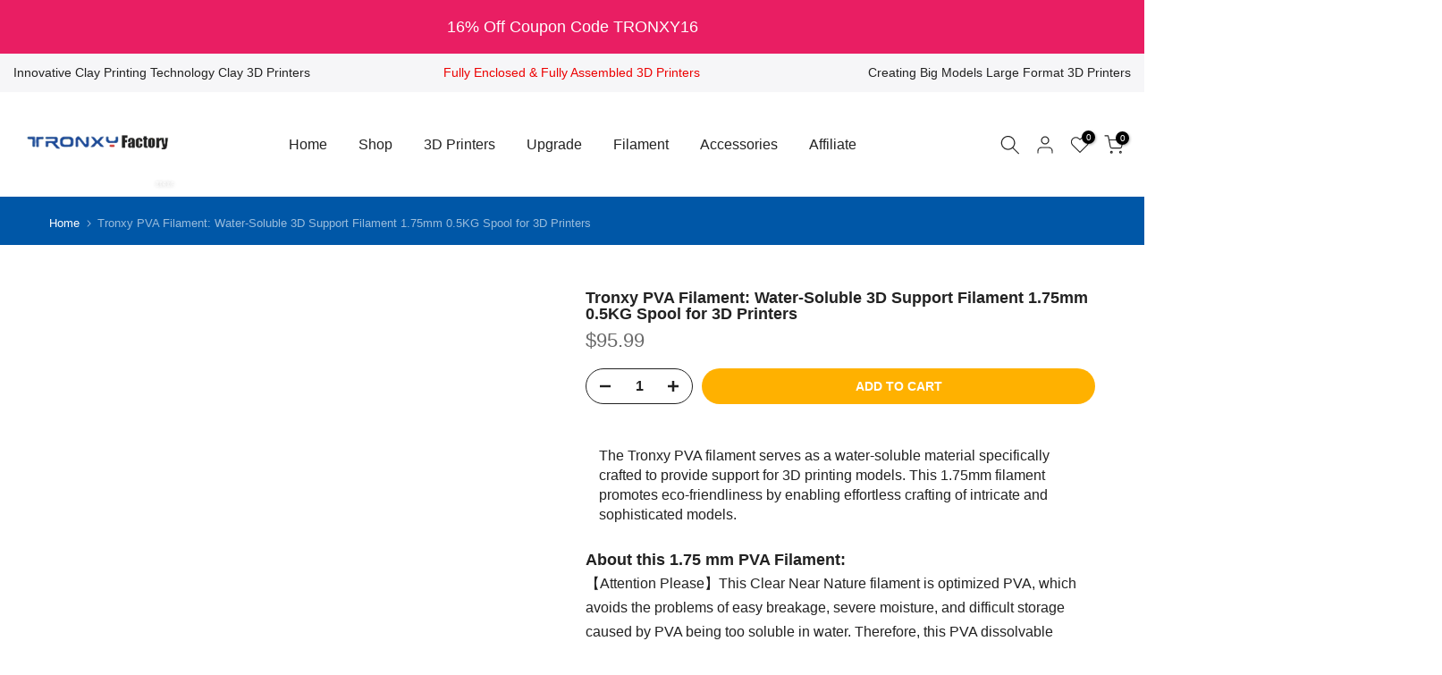

--- FILE ---
content_type: text/html; charset=utf-8
request_url: https://tronxy3dprinter.com/products/tronxy-pva-filament-excellent-water-solubility-support-3d-printer-filament-1-75mm-0-5kg-spool-for-3d-printers-clear-near-nature
body_size: 63576
content:
<!doctype html><html class="t4sp-theme t4s-wrapper__full_width rtl_false swatch_color_style_2 pr_border_style_1 pr_img_effect_2 enable_eff_img1_true badge_shape_1 css_for_wis_app_false shadow_round_img_false t4s-header__inline is-remove-unavai-2 t4_compare_false t4s-cart-count-0 t4s-pr-ellipsis-false
 no-js" lang="en">
  <head>
    <meta charset="utf-8">
    <meta http-equiv="X-UA-Compatible" content="IE=edge">
    <meta name="viewport" content="width=device-width, initial-scale=1, height=device-height, minimum-scale=1.0, maximum-scale=5.0">
    <meta name="theme-color" content="#fff">
    <link rel="canonical" href="https://tronxy3dprinter.com/products/tronxy-pva-filament-excellent-water-solubility-support-3d-printer-filament-1-75mm-0-5kg-spool-for-3d-printers-clear-near-nature">
    <link rel="preconnect" href="https://cdn.shopify.com" crossorigin><link rel="shortcut icon" type="image/png" href="//tronxy3dprinter.com/cdn/shop/files/Favicon48.png?v=1725332915&width=32"><link rel="apple-touch-icon-precomposed" type="image/png" sizes="152x152" href="//tronxy3dprinter.com/cdn/shop/files/Favicon152.png?v=1725332915&width=152"><title>Tronxy PVA Filament: Water-Soluble 3D Support Filament</title>
    <meta name="description" content="Discover Tronxy PVA Filament, a 1.75mm water-soluble support filament for 3D printing. Ideal for complex models, easy to remove with warm water."><link rel="preload" href="//cdn.shopify.com/s/files/1/0739/9607/5031/t/1/assets/prefetch_critical_resources.js" as="script"><meta name="keywords" content="Tronxy PVA Filament: Water-Soluble 3D Support Filament 1.75mm 0.5KG Spool for 3D Printers, Tronxy, tronxy3dprinter.com"/><meta name="author" content="Tronxy">

<meta property="og:site_name" content="Tronxy">
<meta property="og:url" content="https://tronxy3dprinter.com/products/tronxy-pva-filament-excellent-water-solubility-support-3d-printer-filament-1-75mm-0-5kg-spool-for-3d-printers-clear-near-nature">
<meta property="og:title" content="Tronxy PVA Filament: Water-Soluble 3D Support Filament">
<meta property="og:type" content="product">
<meta property="og:description" content="Discover Tronxy PVA Filament, a 1.75mm water-soluble support filament for 3D printing. Ideal for complex models, easy to remove with warm water."><meta property="og:image" content="http://tronxy3dprinter.com/cdn/shop/products/Tronxy-PVA-Filament-Excellent-Water-Solubility-Support-3D-Printer-Filament-1.75mm-0.5KG-Spool-for-3D-Printers-Clear-Near-Nature-01.jpg?v=1679985274">
  <meta property="og:image:secure_url" content="https://tronxy3dprinter.com/cdn/shop/products/Tronxy-PVA-Filament-Excellent-Water-Solubility-Support-3D-Printer-Filament-1.75mm-0.5KG-Spool-for-3D-Printers-Clear-Near-Nature-01.jpg?v=1679985274">
  <meta property="og:image:width" content="853">
  <meta property="og:image:height" content="818"><meta property="og:price:amount" content="95.99">
  <meta property="og:price:currency" content="USD"><meta name="twitter:site" content="@#"><meta name="twitter:card" content="summary_large_image">
<meta name="twitter:title" content="Tronxy PVA Filament: Water-Soluble 3D Support Filament">
<meta name="twitter:description" content="Discover Tronxy PVA Filament, a 1.75mm water-soluble support filament for 3D printing. Ideal for complex models, easy to remove with warm water."><script src="//cdn.shopify.com/s/files/1/0739/9607/5031/t/1/assets/prefetch_critical_resources.js" type="text/javascript"></script><script src="//cdn.shopify.com/s/files/1/0739/9607/5031/t/1/assets/preload.js" type="text/javascript"></script><script src="//tronxy3dprinter.com/cdn/shop/t/17/assets/lazysizes.min.js?v=83289260111445824691746769659" async="async"></script>
    <script src="//tronxy3dprinter.com/cdn/shop/t/17/assets/global.min.js?v=149104643999067994981746769659" defer="defer"></script>
    <script>window.performance && window.performance.mark && window.performance.mark('shopify.content_for_header.start');</script><meta id="shopify-digital-wallet" name="shopify-digital-wallet" content="/63775178972/digital_wallets/dialog">
<meta name="shopify-checkout-api-token" content="b9619422ba9ec6a1c02ef359b495a499">
<meta id="in-context-paypal-metadata" data-shop-id="63775178972" data-venmo-supported="false" data-environment="production" data-locale="en_US" data-paypal-v4="true" data-currency="USD">
<link rel="alternate" hreflang="x-default" href="https://tronxy3dprinter.com/products/tronxy-pva-filament-excellent-water-solubility-support-3d-printer-filament-1-75mm-0-5kg-spool-for-3d-printers-clear-near-nature">
<link rel="alternate" hreflang="en" href="https://tronxy3dprinter.com/products/tronxy-pva-filament-excellent-water-solubility-support-3d-printer-filament-1-75mm-0-5kg-spool-for-3d-printers-clear-near-nature">
<link rel="alternate" hreflang="th" href="https://tronxy3dprinter.com/th/products/tronxy-pva-filament-excellent-water-solubility-support-3d-printer-filament-1-75mm-0-5kg-spool-for-3d-printers-clear-near-nature">
<link rel="alternate" hreflang="el" href="https://tronxy3dprinter.com/el/products/tronxy-pva-filament-excellent-water-solubility-support-3d-printer-filament-1-75mm-0-5kg-spool-for-3d-printers-clear-near-nature">
<link rel="alternate" hreflang="ar" href="https://tronxy3dprinter.com/ar/products/tronxy-pva-filament-excellent-water-solubility-support-3d-printer-filament-1-75mm-0-5kg-spool-for-3d-printers-clear-near-nature">
<link rel="alternate" hreflang="it" href="https://tronxy3dprinter.com/it/products/tronxy-pva-filament-excellent-water-solubility-support-3d-printer-filament-1-75mm-0-5kg-spool-for-3d-printers-clear-near-nature">
<link rel="alternate" hreflang="tr" href="https://tronxy3dprinter.com/tr/products/tronxy-pva-filament-excellent-water-solubility-support-3d-printer-filament-1-75mm-0-5kg-spool-for-3d-printers-clear-near-nature">
<link rel="alternate" hreflang="nl" href="https://tronxy3dprinter.com/nl/products/tronxy-pva-filament-excellent-water-solubility-support-3d-printer-filament-1-75mm-0-5kg-spool-for-3d-printers-clear-near-nature">
<link rel="alternate" hreflang="pt" href="https://tronxy3dprinter.com/pt/products/tronxy-pva-filament-excellent-water-solubility-support-3d-printer-filament-1-75mm-0-5kg-spool-for-3d-printers-clear-near-nature">
<link rel="alternate" hreflang="ko" href="https://tronxy3dprinter.com/ko/products/tronxy-pva-filament-excellent-water-solubility-support-3d-printer-filament-1-75mm-0-5kg-spool-for-3d-printers-clear-near-nature">
<link rel="alternate" hreflang="nn" href="https://tronxy3dprinter.com/nn/products/tronxy-pva-filament-excellent-water-solubility-support-3d-printer-filament-1-75mm-0-5kg-spool-for-3d-printers-clear-near-nature">
<link rel="alternate" hreflang="es" href="https://tronxy3dprinter.com/es/products/tronxy-pva-filament-excellent-water-solubility-support-3d-printer-filament-1-75mm-0-5kg-spool-for-3d-printers-clear-near-nature">
<link rel="alternate" hreflang="af" href="https://tronxy3dprinter.com/af/products/tronxy-pva-filament-excellent-water-solubility-support-3d-printer-filament-1-75mm-0-5kg-spool-for-3d-printers-clear-near-nature">
<link rel="alternate" hreflang="da" href="https://tronxy3dprinter.com/da/products/tronxy-pva-filament-excellent-water-solubility-support-3d-printer-filament-1-75mm-0-5kg-spool-for-3d-printers-clear-near-nature">
<link rel="alternate" hreflang="fr" href="https://tronxy3dprinter.com/fr/products/tronxy-pva-filament-excellent-water-solubility-support-3d-printer-filament-1-75mm-0-5kg-spool-for-3d-printers-clear-near-nature">
<link rel="alternate" hreflang="sv" href="https://tronxy3dprinter.com/sv/products/tronxy-pva-filament-excellent-water-solubility-support-3d-printer-filament-1-75mm-0-5kg-spool-for-3d-printers-clear-near-nature">
<link rel="alternate" hreflang="de" href="https://tronxy3dprinter.com/de/products/tronxy-pva-filament-excellent-water-solubility-support-3d-printer-filament-1-75mm-0-5kg-spool-for-3d-printers-clear-near-nature">
<link rel="alternate" hreflang="he" href="https://tronxy3dprinter.com/he/products/tronxy-pva-filament-excellent-water-solubility-support-3d-printer-filament-1-75mm-0-5kg-spool-for-3d-printers-clear-near-nature">
<link rel="alternate" hreflang="ja" href="https://tronxy3dprinter.com/ja/products/tronxy-pva-filament-excellent-water-solubility-support-3d-printer-filament-1-75mm-0-5kg-spool-for-3d-printers-clear-near-nature">
<link rel="alternate" hreflang="pl" href="https://tronxy3dprinter.com/pl/products/tronxy-pva-filament-excellent-water-solubility-support-3d-printer-filament-1-75mm-0-5kg-spool-for-3d-printers-clear-near-nature">
<link rel="alternate" hreflang="ru" href="https://tronxy3dprinter.com/ru/products/tronxy-pva-filament-excellent-water-solubility-support-3d-printer-filament-1-75mm-0-5kg-spool-for-3d-printers-clear-near-nature">
<link rel="alternate" hreflang="en-GB" href="https://tronxy3dprinter.com/en-gb/products/tronxy-pva-filament-excellent-water-solubility-support-3d-printer-filament-1-75mm-0-5kg-spool-for-3d-printers-clear-near-nature">
<link rel="alternate" hreflang="fr-GB" href="https://tronxy3dprinter.com/fr-gb/products/tronxy-pva-filament-excellent-water-solubility-support-3d-printer-filament-1-75mm-0-5kg-spool-for-3d-printers-clear-near-nature">
<link rel="alternate" hreflang="pl-GB" href="https://tronxy3dprinter.com/pl-gb/products/tronxy-pva-filament-excellent-water-solubility-support-3d-printer-filament-1-75mm-0-5kg-spool-for-3d-printers-clear-near-nature">
<link rel="alternate" hreflang="af-GB" href="https://tronxy3dprinter.com/af-gb/products/tronxy-pva-filament-excellent-water-solubility-support-3d-printer-filament-1-75mm-0-5kg-spool-for-3d-printers-clear-near-nature">
<link rel="alternate" hreflang="ar-GB" href="https://tronxy3dprinter.com/ar-gb/products/tronxy-pva-filament-excellent-water-solubility-support-3d-printer-filament-1-75mm-0-5kg-spool-for-3d-printers-clear-near-nature">
<link rel="alternate" hreflang="da-GB" href="https://tronxy3dprinter.com/da-gb/products/tronxy-pva-filament-excellent-water-solubility-support-3d-printer-filament-1-75mm-0-5kg-spool-for-3d-printers-clear-near-nature">
<link rel="alternate" hreflang="de-GB" href="https://tronxy3dprinter.com/de-gb/products/tronxy-pva-filament-excellent-water-solubility-support-3d-printer-filament-1-75mm-0-5kg-spool-for-3d-printers-clear-near-nature">
<link rel="alternate" hreflang="el-GB" href="https://tronxy3dprinter.com/el-gb/products/tronxy-pva-filament-excellent-water-solubility-support-3d-printer-filament-1-75mm-0-5kg-spool-for-3d-printers-clear-near-nature">
<link rel="alternate" hreflang="es-GB" href="https://tronxy3dprinter.com/es-gb/products/tronxy-pva-filament-excellent-water-solubility-support-3d-printer-filament-1-75mm-0-5kg-spool-for-3d-printers-clear-near-nature">
<link rel="alternate" hreflang="he-GB" href="https://tronxy3dprinter.com/he-gb/products/tronxy-pva-filament-excellent-water-solubility-support-3d-printer-filament-1-75mm-0-5kg-spool-for-3d-printers-clear-near-nature">
<link rel="alternate" hreflang="it-GB" href="https://tronxy3dprinter.com/it-gb/products/tronxy-pva-filament-excellent-water-solubility-support-3d-printer-filament-1-75mm-0-5kg-spool-for-3d-printers-clear-near-nature">
<link rel="alternate" hreflang="ja-GB" href="https://tronxy3dprinter.com/ja-gb/products/tronxy-pva-filament-excellent-water-solubility-support-3d-printer-filament-1-75mm-0-5kg-spool-for-3d-printers-clear-near-nature">
<link rel="alternate" hreflang="ko-GB" href="https://tronxy3dprinter.com/ko-gb/products/tronxy-pva-filament-excellent-water-solubility-support-3d-printer-filament-1-75mm-0-5kg-spool-for-3d-printers-clear-near-nature">
<link rel="alternate" hreflang="nl-GB" href="https://tronxy3dprinter.com/nl-gb/products/tronxy-pva-filament-excellent-water-solubility-support-3d-printer-filament-1-75mm-0-5kg-spool-for-3d-printers-clear-near-nature">
<link rel="alternate" hreflang="nn-GB" href="https://tronxy3dprinter.com/nn-gb/products/tronxy-pva-filament-excellent-water-solubility-support-3d-printer-filament-1-75mm-0-5kg-spool-for-3d-printers-clear-near-nature">
<link rel="alternate" hreflang="pt-GB" href="https://tronxy3dprinter.com/pt-gb/products/tronxy-pva-filament-excellent-water-solubility-support-3d-printer-filament-1-75mm-0-5kg-spool-for-3d-printers-clear-near-nature">
<link rel="alternate" hreflang="ru-GB" href="https://tronxy3dprinter.com/ru-gb/products/tronxy-pva-filament-excellent-water-solubility-support-3d-printer-filament-1-75mm-0-5kg-spool-for-3d-printers-clear-near-nature">
<link rel="alternate" hreflang="sv-GB" href="https://tronxy3dprinter.com/sv-gb/products/tronxy-pva-filament-excellent-water-solubility-support-3d-printer-filament-1-75mm-0-5kg-spool-for-3d-printers-clear-near-nature">
<link rel="alternate" hreflang="th-GB" href="https://tronxy3dprinter.com/th-gb/products/tronxy-pva-filament-excellent-water-solubility-support-3d-printer-filament-1-75mm-0-5kg-spool-for-3d-printers-clear-near-nature">
<link rel="alternate" hreflang="tr-GB" href="https://tronxy3dprinter.com/tr-gb/products/tronxy-pva-filament-excellent-water-solubility-support-3d-printer-filament-1-75mm-0-5kg-spool-for-3d-printers-clear-near-nature">
<link rel="alternate" hreflang="en-BR" href="https://tronxy3dprinter.com/en-br/products/tronxy-pva-filament-excellent-water-solubility-support-3d-printer-filament-1-75mm-0-5kg-spool-for-3d-printers-clear-near-nature">
<link rel="alternate" hreflang="pt-BR" href="https://tronxy3dprinter.com/pt-br/products/tronxy-pva-filament-excellent-water-solubility-support-3d-printer-filament-1-75mm-0-5kg-spool-for-3d-printers-clear-near-nature">
<link rel="alternate" hreflang="af-BR" href="https://tronxy3dprinter.com/af-br/products/tronxy-pva-filament-excellent-water-solubility-support-3d-printer-filament-1-75mm-0-5kg-spool-for-3d-printers-clear-near-nature">
<link rel="alternate" hreflang="ar-BR" href="https://tronxy3dprinter.com/ar-br/products/tronxy-pva-filament-excellent-water-solubility-support-3d-printer-filament-1-75mm-0-5kg-spool-for-3d-printers-clear-near-nature">
<link rel="alternate" hreflang="da-BR" href="https://tronxy3dprinter.com/da-br/products/tronxy-pva-filament-excellent-water-solubility-support-3d-printer-filament-1-75mm-0-5kg-spool-for-3d-printers-clear-near-nature">
<link rel="alternate" hreflang="de-BR" href="https://tronxy3dprinter.com/de-br/products/tronxy-pva-filament-excellent-water-solubility-support-3d-printer-filament-1-75mm-0-5kg-spool-for-3d-printers-clear-near-nature">
<link rel="alternate" hreflang="el-BR" href="https://tronxy3dprinter.com/el-br/products/tronxy-pva-filament-excellent-water-solubility-support-3d-printer-filament-1-75mm-0-5kg-spool-for-3d-printers-clear-near-nature">
<link rel="alternate" hreflang="es-BR" href="https://tronxy3dprinter.com/es-br/products/tronxy-pva-filament-excellent-water-solubility-support-3d-printer-filament-1-75mm-0-5kg-spool-for-3d-printers-clear-near-nature">
<link rel="alternate" hreflang="fr-BR" href="https://tronxy3dprinter.com/fr-br/products/tronxy-pva-filament-excellent-water-solubility-support-3d-printer-filament-1-75mm-0-5kg-spool-for-3d-printers-clear-near-nature">
<link rel="alternate" hreflang="he-BR" href="https://tronxy3dprinter.com/he-br/products/tronxy-pva-filament-excellent-water-solubility-support-3d-printer-filament-1-75mm-0-5kg-spool-for-3d-printers-clear-near-nature">
<link rel="alternate" hreflang="it-BR" href="https://tronxy3dprinter.com/it-br/products/tronxy-pva-filament-excellent-water-solubility-support-3d-printer-filament-1-75mm-0-5kg-spool-for-3d-printers-clear-near-nature">
<link rel="alternate" hreflang="ja-BR" href="https://tronxy3dprinter.com/ja-br/products/tronxy-pva-filament-excellent-water-solubility-support-3d-printer-filament-1-75mm-0-5kg-spool-for-3d-printers-clear-near-nature">
<link rel="alternate" hreflang="ko-BR" href="https://tronxy3dprinter.com/ko-br/products/tronxy-pva-filament-excellent-water-solubility-support-3d-printer-filament-1-75mm-0-5kg-spool-for-3d-printers-clear-near-nature">
<link rel="alternate" hreflang="nl-BR" href="https://tronxy3dprinter.com/nl-br/products/tronxy-pva-filament-excellent-water-solubility-support-3d-printer-filament-1-75mm-0-5kg-spool-for-3d-printers-clear-near-nature">
<link rel="alternate" hreflang="nn-BR" href="https://tronxy3dprinter.com/nn-br/products/tronxy-pva-filament-excellent-water-solubility-support-3d-printer-filament-1-75mm-0-5kg-spool-for-3d-printers-clear-near-nature">
<link rel="alternate" hreflang="pl-BR" href="https://tronxy3dprinter.com/pl-br/products/tronxy-pva-filament-excellent-water-solubility-support-3d-printer-filament-1-75mm-0-5kg-spool-for-3d-printers-clear-near-nature">
<link rel="alternate" hreflang="ru-BR" href="https://tronxy3dprinter.com/ru-br/products/tronxy-pva-filament-excellent-water-solubility-support-3d-printer-filament-1-75mm-0-5kg-spool-for-3d-printers-clear-near-nature">
<link rel="alternate" hreflang="sv-BR" href="https://tronxy3dprinter.com/sv-br/products/tronxy-pva-filament-excellent-water-solubility-support-3d-printer-filament-1-75mm-0-5kg-spool-for-3d-printers-clear-near-nature">
<link rel="alternate" hreflang="th-BR" href="https://tronxy3dprinter.com/th-br/products/tronxy-pva-filament-excellent-water-solubility-support-3d-printer-filament-1-75mm-0-5kg-spool-for-3d-printers-clear-near-nature">
<link rel="alternate" hreflang="tr-BR" href="https://tronxy3dprinter.com/tr-br/products/tronxy-pva-filament-excellent-water-solubility-support-3d-printer-filament-1-75mm-0-5kg-spool-for-3d-printers-clear-near-nature">
<link rel="alternate" hreflang="en-JP" href="https://tronxy3dprinter.com/en-jp/products/tronxy-pva-filament-excellent-water-solubility-support-3d-printer-filament-1-75mm-0-5kg-spool-for-3d-printers-clear-near-nature">
<link rel="alternate" hreflang="ja-JP" href="https://tronxy3dprinter.com/ja-jp/products/tronxy-pva-filament-excellent-water-solubility-support-3d-printer-filament-1-75mm-0-5kg-spool-for-3d-printers-clear-near-nature">
<link rel="alternate" hreflang="af-JP" href="https://tronxy3dprinter.com/af-jp/products/tronxy-pva-filament-excellent-water-solubility-support-3d-printer-filament-1-75mm-0-5kg-spool-for-3d-printers-clear-near-nature">
<link rel="alternate" hreflang="ar-JP" href="https://tronxy3dprinter.com/ar-jp/products/tronxy-pva-filament-excellent-water-solubility-support-3d-printer-filament-1-75mm-0-5kg-spool-for-3d-printers-clear-near-nature">
<link rel="alternate" hreflang="da-JP" href="https://tronxy3dprinter.com/da-jp/products/tronxy-pva-filament-excellent-water-solubility-support-3d-printer-filament-1-75mm-0-5kg-spool-for-3d-printers-clear-near-nature">
<link rel="alternate" hreflang="de-JP" href="https://tronxy3dprinter.com/de-jp/products/tronxy-pva-filament-excellent-water-solubility-support-3d-printer-filament-1-75mm-0-5kg-spool-for-3d-printers-clear-near-nature">
<link rel="alternate" hreflang="el-JP" href="https://tronxy3dprinter.com/el-jp/products/tronxy-pva-filament-excellent-water-solubility-support-3d-printer-filament-1-75mm-0-5kg-spool-for-3d-printers-clear-near-nature">
<link rel="alternate" hreflang="es-JP" href="https://tronxy3dprinter.com/es-jp/products/tronxy-pva-filament-excellent-water-solubility-support-3d-printer-filament-1-75mm-0-5kg-spool-for-3d-printers-clear-near-nature">
<link rel="alternate" hreflang="fr-JP" href="https://tronxy3dprinter.com/fr-jp/products/tronxy-pva-filament-excellent-water-solubility-support-3d-printer-filament-1-75mm-0-5kg-spool-for-3d-printers-clear-near-nature">
<link rel="alternate" hreflang="he-JP" href="https://tronxy3dprinter.com/he-jp/products/tronxy-pva-filament-excellent-water-solubility-support-3d-printer-filament-1-75mm-0-5kg-spool-for-3d-printers-clear-near-nature">
<link rel="alternate" hreflang="it-JP" href="https://tronxy3dprinter.com/it-jp/products/tronxy-pva-filament-excellent-water-solubility-support-3d-printer-filament-1-75mm-0-5kg-spool-for-3d-printers-clear-near-nature">
<link rel="alternate" hreflang="ko-JP" href="https://tronxy3dprinter.com/ko-jp/products/tronxy-pva-filament-excellent-water-solubility-support-3d-printer-filament-1-75mm-0-5kg-spool-for-3d-printers-clear-near-nature">
<link rel="alternate" hreflang="nl-JP" href="https://tronxy3dprinter.com/nl-jp/products/tronxy-pva-filament-excellent-water-solubility-support-3d-printer-filament-1-75mm-0-5kg-spool-for-3d-printers-clear-near-nature">
<link rel="alternate" hreflang="nn-JP" href="https://tronxy3dprinter.com/nn-jp/products/tronxy-pva-filament-excellent-water-solubility-support-3d-printer-filament-1-75mm-0-5kg-spool-for-3d-printers-clear-near-nature">
<link rel="alternate" hreflang="pl-JP" href="https://tronxy3dprinter.com/pl-jp/products/tronxy-pva-filament-excellent-water-solubility-support-3d-printer-filament-1-75mm-0-5kg-spool-for-3d-printers-clear-near-nature">
<link rel="alternate" hreflang="pt-JP" href="https://tronxy3dprinter.com/pt-jp/products/tronxy-pva-filament-excellent-water-solubility-support-3d-printer-filament-1-75mm-0-5kg-spool-for-3d-printers-clear-near-nature">
<link rel="alternate" hreflang="ru-JP" href="https://tronxy3dprinter.com/ru-jp/products/tronxy-pva-filament-excellent-water-solubility-support-3d-printer-filament-1-75mm-0-5kg-spool-for-3d-printers-clear-near-nature">
<link rel="alternate" hreflang="sv-JP" href="https://tronxy3dprinter.com/sv-jp/products/tronxy-pva-filament-excellent-water-solubility-support-3d-printer-filament-1-75mm-0-5kg-spool-for-3d-printers-clear-near-nature">
<link rel="alternate" hreflang="th-JP" href="https://tronxy3dprinter.com/th-jp/products/tronxy-pva-filament-excellent-water-solubility-support-3d-printer-filament-1-75mm-0-5kg-spool-for-3d-printers-clear-near-nature">
<link rel="alternate" hreflang="tr-JP" href="https://tronxy3dprinter.com/tr-jp/products/tronxy-pva-filament-excellent-water-solubility-support-3d-printer-filament-1-75mm-0-5kg-spool-for-3d-printers-clear-near-nature">
<link rel="alternate" hreflang="en-KR" href="https://tronxy3dprinter.com/en-kr/products/tronxy-pva-filament-excellent-water-solubility-support-3d-printer-filament-1-75mm-0-5kg-spool-for-3d-printers-clear-near-nature">
<link rel="alternate" hreflang="ko-KR" href="https://tronxy3dprinter.com/ko-kr/products/tronxy-pva-filament-excellent-water-solubility-support-3d-printer-filament-1-75mm-0-5kg-spool-for-3d-printers-clear-near-nature">
<link rel="alternate" hreflang="af-KR" href="https://tronxy3dprinter.com/af-kr/products/tronxy-pva-filament-excellent-water-solubility-support-3d-printer-filament-1-75mm-0-5kg-spool-for-3d-printers-clear-near-nature">
<link rel="alternate" hreflang="ar-KR" href="https://tronxy3dprinter.com/ar-kr/products/tronxy-pva-filament-excellent-water-solubility-support-3d-printer-filament-1-75mm-0-5kg-spool-for-3d-printers-clear-near-nature">
<link rel="alternate" hreflang="da-KR" href="https://tronxy3dprinter.com/da-kr/products/tronxy-pva-filament-excellent-water-solubility-support-3d-printer-filament-1-75mm-0-5kg-spool-for-3d-printers-clear-near-nature">
<link rel="alternate" hreflang="de-KR" href="https://tronxy3dprinter.com/de-kr/products/tronxy-pva-filament-excellent-water-solubility-support-3d-printer-filament-1-75mm-0-5kg-spool-for-3d-printers-clear-near-nature">
<link rel="alternate" hreflang="el-KR" href="https://tronxy3dprinter.com/el-kr/products/tronxy-pva-filament-excellent-water-solubility-support-3d-printer-filament-1-75mm-0-5kg-spool-for-3d-printers-clear-near-nature">
<link rel="alternate" hreflang="es-KR" href="https://tronxy3dprinter.com/es-kr/products/tronxy-pva-filament-excellent-water-solubility-support-3d-printer-filament-1-75mm-0-5kg-spool-for-3d-printers-clear-near-nature">
<link rel="alternate" hreflang="fr-KR" href="https://tronxy3dprinter.com/fr-kr/products/tronxy-pva-filament-excellent-water-solubility-support-3d-printer-filament-1-75mm-0-5kg-spool-for-3d-printers-clear-near-nature">
<link rel="alternate" hreflang="he-KR" href="https://tronxy3dprinter.com/he-kr/products/tronxy-pva-filament-excellent-water-solubility-support-3d-printer-filament-1-75mm-0-5kg-spool-for-3d-printers-clear-near-nature">
<link rel="alternate" hreflang="it-KR" href="https://tronxy3dprinter.com/it-kr/products/tronxy-pva-filament-excellent-water-solubility-support-3d-printer-filament-1-75mm-0-5kg-spool-for-3d-printers-clear-near-nature">
<link rel="alternate" hreflang="ja-KR" href="https://tronxy3dprinter.com/ja-kr/products/tronxy-pva-filament-excellent-water-solubility-support-3d-printer-filament-1-75mm-0-5kg-spool-for-3d-printers-clear-near-nature">
<link rel="alternate" hreflang="nl-KR" href="https://tronxy3dprinter.com/nl-kr/products/tronxy-pva-filament-excellent-water-solubility-support-3d-printer-filament-1-75mm-0-5kg-spool-for-3d-printers-clear-near-nature">
<link rel="alternate" hreflang="nn-KR" href="https://tronxy3dprinter.com/nn-kr/products/tronxy-pva-filament-excellent-water-solubility-support-3d-printer-filament-1-75mm-0-5kg-spool-for-3d-printers-clear-near-nature">
<link rel="alternate" hreflang="pl-KR" href="https://tronxy3dprinter.com/pl-kr/products/tronxy-pva-filament-excellent-water-solubility-support-3d-printer-filament-1-75mm-0-5kg-spool-for-3d-printers-clear-near-nature">
<link rel="alternate" hreflang="pt-KR" href="https://tronxy3dprinter.com/pt-kr/products/tronxy-pva-filament-excellent-water-solubility-support-3d-printer-filament-1-75mm-0-5kg-spool-for-3d-printers-clear-near-nature">
<link rel="alternate" hreflang="ru-KR" href="https://tronxy3dprinter.com/ru-kr/products/tronxy-pva-filament-excellent-water-solubility-support-3d-printer-filament-1-75mm-0-5kg-spool-for-3d-printers-clear-near-nature">
<link rel="alternate" hreflang="sv-KR" href="https://tronxy3dprinter.com/sv-kr/products/tronxy-pva-filament-excellent-water-solubility-support-3d-printer-filament-1-75mm-0-5kg-spool-for-3d-printers-clear-near-nature">
<link rel="alternate" hreflang="th-KR" href="https://tronxy3dprinter.com/th-kr/products/tronxy-pva-filament-excellent-water-solubility-support-3d-printer-filament-1-75mm-0-5kg-spool-for-3d-printers-clear-near-nature">
<link rel="alternate" hreflang="tr-KR" href="https://tronxy3dprinter.com/tr-kr/products/tronxy-pva-filament-excellent-water-solubility-support-3d-printer-filament-1-75mm-0-5kg-spool-for-3d-printers-clear-near-nature">
<link rel="alternate" hreflang="en-DE" href="https://tronxy3dprinter.com/en-de/products/tronxy-pva-filament-excellent-water-solubility-support-3d-printer-filament-1-75mm-0-5kg-spool-for-3d-printers-clear-near-nature">
<link rel="alternate" hreflang="de-DE" href="https://tronxy3dprinter.com/de-de/products/tronxy-pva-filament-excellent-water-solubility-support-3d-printer-filament-1-75mm-0-5kg-spool-for-3d-printers-clear-near-nature">
<link rel="alternate" hreflang="af-DE" href="https://tronxy3dprinter.com/af-de/products/tronxy-pva-filament-excellent-water-solubility-support-3d-printer-filament-1-75mm-0-5kg-spool-for-3d-printers-clear-near-nature">
<link rel="alternate" hreflang="ar-DE" href="https://tronxy3dprinter.com/ar-de/products/tronxy-pva-filament-excellent-water-solubility-support-3d-printer-filament-1-75mm-0-5kg-spool-for-3d-printers-clear-near-nature">
<link rel="alternate" hreflang="da-DE" href="https://tronxy3dprinter.com/da-de/products/tronxy-pva-filament-excellent-water-solubility-support-3d-printer-filament-1-75mm-0-5kg-spool-for-3d-printers-clear-near-nature">
<link rel="alternate" hreflang="el-DE" href="https://tronxy3dprinter.com/el-de/products/tronxy-pva-filament-excellent-water-solubility-support-3d-printer-filament-1-75mm-0-5kg-spool-for-3d-printers-clear-near-nature">
<link rel="alternate" hreflang="es-DE" href="https://tronxy3dprinter.com/es-de/products/tronxy-pva-filament-excellent-water-solubility-support-3d-printer-filament-1-75mm-0-5kg-spool-for-3d-printers-clear-near-nature">
<link rel="alternate" hreflang="fr-DE" href="https://tronxy3dprinter.com/fr-de/products/tronxy-pva-filament-excellent-water-solubility-support-3d-printer-filament-1-75mm-0-5kg-spool-for-3d-printers-clear-near-nature">
<link rel="alternate" hreflang="he-DE" href="https://tronxy3dprinter.com/he-de/products/tronxy-pva-filament-excellent-water-solubility-support-3d-printer-filament-1-75mm-0-5kg-spool-for-3d-printers-clear-near-nature">
<link rel="alternate" hreflang="it-DE" href="https://tronxy3dprinter.com/it-de/products/tronxy-pva-filament-excellent-water-solubility-support-3d-printer-filament-1-75mm-0-5kg-spool-for-3d-printers-clear-near-nature">
<link rel="alternate" hreflang="ja-DE" href="https://tronxy3dprinter.com/ja-de/products/tronxy-pva-filament-excellent-water-solubility-support-3d-printer-filament-1-75mm-0-5kg-spool-for-3d-printers-clear-near-nature">
<link rel="alternate" hreflang="ko-DE" href="https://tronxy3dprinter.com/ko-de/products/tronxy-pva-filament-excellent-water-solubility-support-3d-printer-filament-1-75mm-0-5kg-spool-for-3d-printers-clear-near-nature">
<link rel="alternate" hreflang="nl-DE" href="https://tronxy3dprinter.com/nl-de/products/tronxy-pva-filament-excellent-water-solubility-support-3d-printer-filament-1-75mm-0-5kg-spool-for-3d-printers-clear-near-nature">
<link rel="alternate" hreflang="nn-DE" href="https://tronxy3dprinter.com/nn-de/products/tronxy-pva-filament-excellent-water-solubility-support-3d-printer-filament-1-75mm-0-5kg-spool-for-3d-printers-clear-near-nature">
<link rel="alternate" hreflang="pl-DE" href="https://tronxy3dprinter.com/pl-de/products/tronxy-pva-filament-excellent-water-solubility-support-3d-printer-filament-1-75mm-0-5kg-spool-for-3d-printers-clear-near-nature">
<link rel="alternate" hreflang="pt-DE" href="https://tronxy3dprinter.com/pt-de/products/tronxy-pva-filament-excellent-water-solubility-support-3d-printer-filament-1-75mm-0-5kg-spool-for-3d-printers-clear-near-nature">
<link rel="alternate" hreflang="ru-DE" href="https://tronxy3dprinter.com/ru-de/products/tronxy-pva-filament-excellent-water-solubility-support-3d-printer-filament-1-75mm-0-5kg-spool-for-3d-printers-clear-near-nature">
<link rel="alternate" hreflang="sv-DE" href="https://tronxy3dprinter.com/sv-de/products/tronxy-pva-filament-excellent-water-solubility-support-3d-printer-filament-1-75mm-0-5kg-spool-for-3d-printers-clear-near-nature">
<link rel="alternate" hreflang="th-DE" href="https://tronxy3dprinter.com/th-de/products/tronxy-pva-filament-excellent-water-solubility-support-3d-printer-filament-1-75mm-0-5kg-spool-for-3d-printers-clear-near-nature">
<link rel="alternate" hreflang="tr-DE" href="https://tronxy3dprinter.com/tr-de/products/tronxy-pva-filament-excellent-water-solubility-support-3d-printer-filament-1-75mm-0-5kg-spool-for-3d-printers-clear-near-nature">
<link rel="alternate" hreflang="en-FR" href="https://tronxy3dprinter.com/en-fr/products/tronxy-pva-filament-excellent-water-solubility-support-3d-printer-filament-1-75mm-0-5kg-spool-for-3d-printers-clear-near-nature">
<link rel="alternate" hreflang="fr-FR" href="https://tronxy3dprinter.com/fr-fr/products/tronxy-pva-filament-excellent-water-solubility-support-3d-printer-filament-1-75mm-0-5kg-spool-for-3d-printers-clear-near-nature">
<link rel="alternate" hreflang="af-FR" href="https://tronxy3dprinter.com/af-fr/products/tronxy-pva-filament-excellent-water-solubility-support-3d-printer-filament-1-75mm-0-5kg-spool-for-3d-printers-clear-near-nature">
<link rel="alternate" hreflang="ar-FR" href="https://tronxy3dprinter.com/ar-fr/products/tronxy-pva-filament-excellent-water-solubility-support-3d-printer-filament-1-75mm-0-5kg-spool-for-3d-printers-clear-near-nature">
<link rel="alternate" hreflang="da-FR" href="https://tronxy3dprinter.com/da-fr/products/tronxy-pva-filament-excellent-water-solubility-support-3d-printer-filament-1-75mm-0-5kg-spool-for-3d-printers-clear-near-nature">
<link rel="alternate" hreflang="de-FR" href="https://tronxy3dprinter.com/de-fr/products/tronxy-pva-filament-excellent-water-solubility-support-3d-printer-filament-1-75mm-0-5kg-spool-for-3d-printers-clear-near-nature">
<link rel="alternate" hreflang="el-FR" href="https://tronxy3dprinter.com/el-fr/products/tronxy-pva-filament-excellent-water-solubility-support-3d-printer-filament-1-75mm-0-5kg-spool-for-3d-printers-clear-near-nature">
<link rel="alternate" hreflang="es-FR" href="https://tronxy3dprinter.com/es-fr/products/tronxy-pva-filament-excellent-water-solubility-support-3d-printer-filament-1-75mm-0-5kg-spool-for-3d-printers-clear-near-nature">
<link rel="alternate" hreflang="he-FR" href="https://tronxy3dprinter.com/he-fr/products/tronxy-pva-filament-excellent-water-solubility-support-3d-printer-filament-1-75mm-0-5kg-spool-for-3d-printers-clear-near-nature">
<link rel="alternate" hreflang="it-FR" href="https://tronxy3dprinter.com/it-fr/products/tronxy-pva-filament-excellent-water-solubility-support-3d-printer-filament-1-75mm-0-5kg-spool-for-3d-printers-clear-near-nature">
<link rel="alternate" hreflang="ja-FR" href="https://tronxy3dprinter.com/ja-fr/products/tronxy-pva-filament-excellent-water-solubility-support-3d-printer-filament-1-75mm-0-5kg-spool-for-3d-printers-clear-near-nature">
<link rel="alternate" hreflang="ko-FR" href="https://tronxy3dprinter.com/ko-fr/products/tronxy-pva-filament-excellent-water-solubility-support-3d-printer-filament-1-75mm-0-5kg-spool-for-3d-printers-clear-near-nature">
<link rel="alternate" hreflang="nl-FR" href="https://tronxy3dprinter.com/nl-fr/products/tronxy-pva-filament-excellent-water-solubility-support-3d-printer-filament-1-75mm-0-5kg-spool-for-3d-printers-clear-near-nature">
<link rel="alternate" hreflang="nn-FR" href="https://tronxy3dprinter.com/nn-fr/products/tronxy-pva-filament-excellent-water-solubility-support-3d-printer-filament-1-75mm-0-5kg-spool-for-3d-printers-clear-near-nature">
<link rel="alternate" hreflang="pl-FR" href="https://tronxy3dprinter.com/pl-fr/products/tronxy-pva-filament-excellent-water-solubility-support-3d-printer-filament-1-75mm-0-5kg-spool-for-3d-printers-clear-near-nature">
<link rel="alternate" hreflang="pt-FR" href="https://tronxy3dprinter.com/pt-fr/products/tronxy-pva-filament-excellent-water-solubility-support-3d-printer-filament-1-75mm-0-5kg-spool-for-3d-printers-clear-near-nature">
<link rel="alternate" hreflang="ru-FR" href="https://tronxy3dprinter.com/ru-fr/products/tronxy-pva-filament-excellent-water-solubility-support-3d-printer-filament-1-75mm-0-5kg-spool-for-3d-printers-clear-near-nature">
<link rel="alternate" hreflang="sv-FR" href="https://tronxy3dprinter.com/sv-fr/products/tronxy-pva-filament-excellent-water-solubility-support-3d-printer-filament-1-75mm-0-5kg-spool-for-3d-printers-clear-near-nature">
<link rel="alternate" hreflang="th-FR" href="https://tronxy3dprinter.com/th-fr/products/tronxy-pva-filament-excellent-water-solubility-support-3d-printer-filament-1-75mm-0-5kg-spool-for-3d-printers-clear-near-nature">
<link rel="alternate" hreflang="tr-FR" href="https://tronxy3dprinter.com/tr-fr/products/tronxy-pva-filament-excellent-water-solubility-support-3d-printer-filament-1-75mm-0-5kg-spool-for-3d-printers-clear-near-nature">
<link rel="alternate" hreflang="en-SA" href="https://tronxy3dprinter.com/en-sa/products/tronxy-pva-filament-excellent-water-solubility-support-3d-printer-filament-1-75mm-0-5kg-spool-for-3d-printers-clear-near-nature">
<link rel="alternate" hreflang="ar-SA" href="https://tronxy3dprinter.com/ar-sa/products/tronxy-pva-filament-excellent-water-solubility-support-3d-printer-filament-1-75mm-0-5kg-spool-for-3d-printers-clear-near-nature">
<link rel="alternate" hreflang="af-SA" href="https://tronxy3dprinter.com/af-sa/products/tronxy-pva-filament-excellent-water-solubility-support-3d-printer-filament-1-75mm-0-5kg-spool-for-3d-printers-clear-near-nature">
<link rel="alternate" hreflang="da-SA" href="https://tronxy3dprinter.com/da-sa/products/tronxy-pva-filament-excellent-water-solubility-support-3d-printer-filament-1-75mm-0-5kg-spool-for-3d-printers-clear-near-nature">
<link rel="alternate" hreflang="de-SA" href="https://tronxy3dprinter.com/de-sa/products/tronxy-pva-filament-excellent-water-solubility-support-3d-printer-filament-1-75mm-0-5kg-spool-for-3d-printers-clear-near-nature">
<link rel="alternate" hreflang="el-SA" href="https://tronxy3dprinter.com/el-sa/products/tronxy-pva-filament-excellent-water-solubility-support-3d-printer-filament-1-75mm-0-5kg-spool-for-3d-printers-clear-near-nature">
<link rel="alternate" hreflang="es-SA" href="https://tronxy3dprinter.com/es-sa/products/tronxy-pva-filament-excellent-water-solubility-support-3d-printer-filament-1-75mm-0-5kg-spool-for-3d-printers-clear-near-nature">
<link rel="alternate" hreflang="fr-SA" href="https://tronxy3dprinter.com/fr-sa/products/tronxy-pva-filament-excellent-water-solubility-support-3d-printer-filament-1-75mm-0-5kg-spool-for-3d-printers-clear-near-nature">
<link rel="alternate" hreflang="he-SA" href="https://tronxy3dprinter.com/he-sa/products/tronxy-pva-filament-excellent-water-solubility-support-3d-printer-filament-1-75mm-0-5kg-spool-for-3d-printers-clear-near-nature">
<link rel="alternate" hreflang="it-SA" href="https://tronxy3dprinter.com/it-sa/products/tronxy-pva-filament-excellent-water-solubility-support-3d-printer-filament-1-75mm-0-5kg-spool-for-3d-printers-clear-near-nature">
<link rel="alternate" hreflang="ja-SA" href="https://tronxy3dprinter.com/ja-sa/products/tronxy-pva-filament-excellent-water-solubility-support-3d-printer-filament-1-75mm-0-5kg-spool-for-3d-printers-clear-near-nature">
<link rel="alternate" hreflang="ko-SA" href="https://tronxy3dprinter.com/ko-sa/products/tronxy-pva-filament-excellent-water-solubility-support-3d-printer-filament-1-75mm-0-5kg-spool-for-3d-printers-clear-near-nature">
<link rel="alternate" hreflang="nl-SA" href="https://tronxy3dprinter.com/nl-sa/products/tronxy-pva-filament-excellent-water-solubility-support-3d-printer-filament-1-75mm-0-5kg-spool-for-3d-printers-clear-near-nature">
<link rel="alternate" hreflang="nn-SA" href="https://tronxy3dprinter.com/nn-sa/products/tronxy-pva-filament-excellent-water-solubility-support-3d-printer-filament-1-75mm-0-5kg-spool-for-3d-printers-clear-near-nature">
<link rel="alternate" hreflang="pl-SA" href="https://tronxy3dprinter.com/pl-sa/products/tronxy-pva-filament-excellent-water-solubility-support-3d-printer-filament-1-75mm-0-5kg-spool-for-3d-printers-clear-near-nature">
<link rel="alternate" hreflang="pt-SA" href="https://tronxy3dprinter.com/pt-sa/products/tronxy-pva-filament-excellent-water-solubility-support-3d-printer-filament-1-75mm-0-5kg-spool-for-3d-printers-clear-near-nature">
<link rel="alternate" hreflang="ru-SA" href="https://tronxy3dprinter.com/ru-sa/products/tronxy-pva-filament-excellent-water-solubility-support-3d-printer-filament-1-75mm-0-5kg-spool-for-3d-printers-clear-near-nature">
<link rel="alternate" hreflang="sv-SA" href="https://tronxy3dprinter.com/sv-sa/products/tronxy-pva-filament-excellent-water-solubility-support-3d-printer-filament-1-75mm-0-5kg-spool-for-3d-printers-clear-near-nature">
<link rel="alternate" hreflang="th-SA" href="https://tronxy3dprinter.com/th-sa/products/tronxy-pva-filament-excellent-water-solubility-support-3d-printer-filament-1-75mm-0-5kg-spool-for-3d-printers-clear-near-nature">
<link rel="alternate" hreflang="tr-SA" href="https://tronxy3dprinter.com/tr-sa/products/tronxy-pva-filament-excellent-water-solubility-support-3d-printer-filament-1-75mm-0-5kg-spool-for-3d-printers-clear-near-nature">
<link rel="alternate" hreflang="en-RU" href="https://tronxy3dprinter.com/en-ru/products/tronxy-pva-filament-excellent-water-solubility-support-3d-printer-filament-1-75mm-0-5kg-spool-for-3d-printers-clear-near-nature">
<link rel="alternate" hreflang="ru-RU" href="https://tronxy3dprinter.com/ru-ru/products/tronxy-pva-filament-excellent-water-solubility-support-3d-printer-filament-1-75mm-0-5kg-spool-for-3d-printers-clear-near-nature">
<link rel="alternate" hreflang="af-RU" href="https://tronxy3dprinter.com/af-ru/products/tronxy-pva-filament-excellent-water-solubility-support-3d-printer-filament-1-75mm-0-5kg-spool-for-3d-printers-clear-near-nature">
<link rel="alternate" hreflang="ar-RU" href="https://tronxy3dprinter.com/ar-ru/products/tronxy-pva-filament-excellent-water-solubility-support-3d-printer-filament-1-75mm-0-5kg-spool-for-3d-printers-clear-near-nature">
<link rel="alternate" hreflang="da-RU" href="https://tronxy3dprinter.com/da-ru/products/tronxy-pva-filament-excellent-water-solubility-support-3d-printer-filament-1-75mm-0-5kg-spool-for-3d-printers-clear-near-nature">
<link rel="alternate" hreflang="de-RU" href="https://tronxy3dprinter.com/de-ru/products/tronxy-pva-filament-excellent-water-solubility-support-3d-printer-filament-1-75mm-0-5kg-spool-for-3d-printers-clear-near-nature">
<link rel="alternate" hreflang="el-RU" href="https://tronxy3dprinter.com/el-ru/products/tronxy-pva-filament-excellent-water-solubility-support-3d-printer-filament-1-75mm-0-5kg-spool-for-3d-printers-clear-near-nature">
<link rel="alternate" hreflang="es-RU" href="https://tronxy3dprinter.com/es-ru/products/tronxy-pva-filament-excellent-water-solubility-support-3d-printer-filament-1-75mm-0-5kg-spool-for-3d-printers-clear-near-nature">
<link rel="alternate" hreflang="fr-RU" href="https://tronxy3dprinter.com/fr-ru/products/tronxy-pva-filament-excellent-water-solubility-support-3d-printer-filament-1-75mm-0-5kg-spool-for-3d-printers-clear-near-nature">
<link rel="alternate" hreflang="he-RU" href="https://tronxy3dprinter.com/he-ru/products/tronxy-pva-filament-excellent-water-solubility-support-3d-printer-filament-1-75mm-0-5kg-spool-for-3d-printers-clear-near-nature">
<link rel="alternate" hreflang="it-RU" href="https://tronxy3dprinter.com/it-ru/products/tronxy-pva-filament-excellent-water-solubility-support-3d-printer-filament-1-75mm-0-5kg-spool-for-3d-printers-clear-near-nature">
<link rel="alternate" hreflang="ja-RU" href="https://tronxy3dprinter.com/ja-ru/products/tronxy-pva-filament-excellent-water-solubility-support-3d-printer-filament-1-75mm-0-5kg-spool-for-3d-printers-clear-near-nature">
<link rel="alternate" hreflang="ko-RU" href="https://tronxy3dprinter.com/ko-ru/products/tronxy-pva-filament-excellent-water-solubility-support-3d-printer-filament-1-75mm-0-5kg-spool-for-3d-printers-clear-near-nature">
<link rel="alternate" hreflang="nl-RU" href="https://tronxy3dprinter.com/nl-ru/products/tronxy-pva-filament-excellent-water-solubility-support-3d-printer-filament-1-75mm-0-5kg-spool-for-3d-printers-clear-near-nature">
<link rel="alternate" hreflang="nn-RU" href="https://tronxy3dprinter.com/nn-ru/products/tronxy-pva-filament-excellent-water-solubility-support-3d-printer-filament-1-75mm-0-5kg-spool-for-3d-printers-clear-near-nature">
<link rel="alternate" hreflang="pl-RU" href="https://tronxy3dprinter.com/pl-ru/products/tronxy-pva-filament-excellent-water-solubility-support-3d-printer-filament-1-75mm-0-5kg-spool-for-3d-printers-clear-near-nature">
<link rel="alternate" hreflang="pt-RU" href="https://tronxy3dprinter.com/pt-ru/products/tronxy-pva-filament-excellent-water-solubility-support-3d-printer-filament-1-75mm-0-5kg-spool-for-3d-printers-clear-near-nature">
<link rel="alternate" hreflang="sv-RU" href="https://tronxy3dprinter.com/sv-ru/products/tronxy-pva-filament-excellent-water-solubility-support-3d-printer-filament-1-75mm-0-5kg-spool-for-3d-printers-clear-near-nature">
<link rel="alternate" hreflang="th-RU" href="https://tronxy3dprinter.com/th-ru/products/tronxy-pva-filament-excellent-water-solubility-support-3d-printer-filament-1-75mm-0-5kg-spool-for-3d-printers-clear-near-nature">
<link rel="alternate" hreflang="tr-RU" href="https://tronxy3dprinter.com/tr-ru/products/tronxy-pva-filament-excellent-water-solubility-support-3d-printer-filament-1-75mm-0-5kg-spool-for-3d-printers-clear-near-nature">
<link rel="alternate" hreflang="en-IT" href="https://tronxy3dprinter.com/en-it/products/tronxy-pva-filament-excellent-water-solubility-support-3d-printer-filament-1-75mm-0-5kg-spool-for-3d-printers-clear-near-nature">
<link rel="alternate" hreflang="de-IT" href="https://tronxy3dprinter.com/de-it/products/tronxy-pva-filament-excellent-water-solubility-support-3d-printer-filament-1-75mm-0-5kg-spool-for-3d-printers-clear-near-nature">
<link rel="alternate" hreflang="it-IT" href="https://tronxy3dprinter.com/it-it/products/tronxy-pva-filament-excellent-water-solubility-support-3d-printer-filament-1-75mm-0-5kg-spool-for-3d-printers-clear-near-nature">
<link rel="alternate" hreflang="af-IT" href="https://tronxy3dprinter.com/af-it/products/tronxy-pva-filament-excellent-water-solubility-support-3d-printer-filament-1-75mm-0-5kg-spool-for-3d-printers-clear-near-nature">
<link rel="alternate" hreflang="ar-IT" href="https://tronxy3dprinter.com/ar-it/products/tronxy-pva-filament-excellent-water-solubility-support-3d-printer-filament-1-75mm-0-5kg-spool-for-3d-printers-clear-near-nature">
<link rel="alternate" hreflang="da-IT" href="https://tronxy3dprinter.com/da-it/products/tronxy-pva-filament-excellent-water-solubility-support-3d-printer-filament-1-75mm-0-5kg-spool-for-3d-printers-clear-near-nature">
<link rel="alternate" hreflang="el-IT" href="https://tronxy3dprinter.com/el-it/products/tronxy-pva-filament-excellent-water-solubility-support-3d-printer-filament-1-75mm-0-5kg-spool-for-3d-printers-clear-near-nature">
<link rel="alternate" hreflang="es-IT" href="https://tronxy3dprinter.com/es-it/products/tronxy-pva-filament-excellent-water-solubility-support-3d-printer-filament-1-75mm-0-5kg-spool-for-3d-printers-clear-near-nature">
<link rel="alternate" hreflang="fr-IT" href="https://tronxy3dprinter.com/fr-it/products/tronxy-pva-filament-excellent-water-solubility-support-3d-printer-filament-1-75mm-0-5kg-spool-for-3d-printers-clear-near-nature">
<link rel="alternate" hreflang="he-IT" href="https://tronxy3dprinter.com/he-it/products/tronxy-pva-filament-excellent-water-solubility-support-3d-printer-filament-1-75mm-0-5kg-spool-for-3d-printers-clear-near-nature">
<link rel="alternate" hreflang="ja-IT" href="https://tronxy3dprinter.com/ja-it/products/tronxy-pva-filament-excellent-water-solubility-support-3d-printer-filament-1-75mm-0-5kg-spool-for-3d-printers-clear-near-nature">
<link rel="alternate" hreflang="ko-IT" href="https://tronxy3dprinter.com/ko-it/products/tronxy-pva-filament-excellent-water-solubility-support-3d-printer-filament-1-75mm-0-5kg-spool-for-3d-printers-clear-near-nature">
<link rel="alternate" hreflang="nl-IT" href="https://tronxy3dprinter.com/nl-it/products/tronxy-pva-filament-excellent-water-solubility-support-3d-printer-filament-1-75mm-0-5kg-spool-for-3d-printers-clear-near-nature">
<link rel="alternate" hreflang="nn-IT" href="https://tronxy3dprinter.com/nn-it/products/tronxy-pva-filament-excellent-water-solubility-support-3d-printer-filament-1-75mm-0-5kg-spool-for-3d-printers-clear-near-nature">
<link rel="alternate" hreflang="pl-IT" href="https://tronxy3dprinter.com/pl-it/products/tronxy-pva-filament-excellent-water-solubility-support-3d-printer-filament-1-75mm-0-5kg-spool-for-3d-printers-clear-near-nature">
<link rel="alternate" hreflang="pt-IT" href="https://tronxy3dprinter.com/pt-it/products/tronxy-pva-filament-excellent-water-solubility-support-3d-printer-filament-1-75mm-0-5kg-spool-for-3d-printers-clear-near-nature">
<link rel="alternate" hreflang="ru-IT" href="https://tronxy3dprinter.com/ru-it/products/tronxy-pva-filament-excellent-water-solubility-support-3d-printer-filament-1-75mm-0-5kg-spool-for-3d-printers-clear-near-nature">
<link rel="alternate" hreflang="sv-IT" href="https://tronxy3dprinter.com/sv-it/products/tronxy-pva-filament-excellent-water-solubility-support-3d-printer-filament-1-75mm-0-5kg-spool-for-3d-printers-clear-near-nature">
<link rel="alternate" hreflang="th-IT" href="https://tronxy3dprinter.com/th-it/products/tronxy-pva-filament-excellent-water-solubility-support-3d-printer-filament-1-75mm-0-5kg-spool-for-3d-printers-clear-near-nature">
<link rel="alternate" hreflang="tr-IT" href="https://tronxy3dprinter.com/tr-it/products/tronxy-pva-filament-excellent-water-solubility-support-3d-printer-filament-1-75mm-0-5kg-spool-for-3d-printers-clear-near-nature">
<link rel="alternate" hreflang="en-PL" href="https://tronxy3dprinter.com/en-pl/products/tronxy-pva-filament-excellent-water-solubility-support-3d-printer-filament-1-75mm-0-5kg-spool-for-3d-printers-clear-near-nature">
<link rel="alternate" hreflang="de-PL" href="https://tronxy3dprinter.com/de-pl/products/tronxy-pva-filament-excellent-water-solubility-support-3d-printer-filament-1-75mm-0-5kg-spool-for-3d-printers-clear-near-nature">
<link rel="alternate" hreflang="pl-PL" href="https://tronxy3dprinter.com/pl-pl/products/tronxy-pva-filament-excellent-water-solubility-support-3d-printer-filament-1-75mm-0-5kg-spool-for-3d-printers-clear-near-nature">
<link rel="alternate" hreflang="af-PL" href="https://tronxy3dprinter.com/af-pl/products/tronxy-pva-filament-excellent-water-solubility-support-3d-printer-filament-1-75mm-0-5kg-spool-for-3d-printers-clear-near-nature">
<link rel="alternate" hreflang="ar-PL" href="https://tronxy3dprinter.com/ar-pl/products/tronxy-pva-filament-excellent-water-solubility-support-3d-printer-filament-1-75mm-0-5kg-spool-for-3d-printers-clear-near-nature">
<link rel="alternate" hreflang="da-PL" href="https://tronxy3dprinter.com/da-pl/products/tronxy-pva-filament-excellent-water-solubility-support-3d-printer-filament-1-75mm-0-5kg-spool-for-3d-printers-clear-near-nature">
<link rel="alternate" hreflang="el-PL" href="https://tronxy3dprinter.com/el-pl/products/tronxy-pva-filament-excellent-water-solubility-support-3d-printer-filament-1-75mm-0-5kg-spool-for-3d-printers-clear-near-nature">
<link rel="alternate" hreflang="es-PL" href="https://tronxy3dprinter.com/es-pl/products/tronxy-pva-filament-excellent-water-solubility-support-3d-printer-filament-1-75mm-0-5kg-spool-for-3d-printers-clear-near-nature">
<link rel="alternate" hreflang="fr-PL" href="https://tronxy3dprinter.com/fr-pl/products/tronxy-pva-filament-excellent-water-solubility-support-3d-printer-filament-1-75mm-0-5kg-spool-for-3d-printers-clear-near-nature">
<link rel="alternate" hreflang="he-PL" href="https://tronxy3dprinter.com/he-pl/products/tronxy-pva-filament-excellent-water-solubility-support-3d-printer-filament-1-75mm-0-5kg-spool-for-3d-printers-clear-near-nature">
<link rel="alternate" hreflang="it-PL" href="https://tronxy3dprinter.com/it-pl/products/tronxy-pva-filament-excellent-water-solubility-support-3d-printer-filament-1-75mm-0-5kg-spool-for-3d-printers-clear-near-nature">
<link rel="alternate" hreflang="ja-PL" href="https://tronxy3dprinter.com/ja-pl/products/tronxy-pva-filament-excellent-water-solubility-support-3d-printer-filament-1-75mm-0-5kg-spool-for-3d-printers-clear-near-nature">
<link rel="alternate" hreflang="ko-PL" href="https://tronxy3dprinter.com/ko-pl/products/tronxy-pva-filament-excellent-water-solubility-support-3d-printer-filament-1-75mm-0-5kg-spool-for-3d-printers-clear-near-nature">
<link rel="alternate" hreflang="nl-PL" href="https://tronxy3dprinter.com/nl-pl/products/tronxy-pva-filament-excellent-water-solubility-support-3d-printer-filament-1-75mm-0-5kg-spool-for-3d-printers-clear-near-nature">
<link rel="alternate" hreflang="nn-PL" href="https://tronxy3dprinter.com/nn-pl/products/tronxy-pva-filament-excellent-water-solubility-support-3d-printer-filament-1-75mm-0-5kg-spool-for-3d-printers-clear-near-nature">
<link rel="alternate" hreflang="pt-PL" href="https://tronxy3dprinter.com/pt-pl/products/tronxy-pva-filament-excellent-water-solubility-support-3d-printer-filament-1-75mm-0-5kg-spool-for-3d-printers-clear-near-nature">
<link rel="alternate" hreflang="ru-PL" href="https://tronxy3dprinter.com/ru-pl/products/tronxy-pva-filament-excellent-water-solubility-support-3d-printer-filament-1-75mm-0-5kg-spool-for-3d-printers-clear-near-nature">
<link rel="alternate" hreflang="sv-PL" href="https://tronxy3dprinter.com/sv-pl/products/tronxy-pva-filament-excellent-water-solubility-support-3d-printer-filament-1-75mm-0-5kg-spool-for-3d-printers-clear-near-nature">
<link rel="alternate" hreflang="th-PL" href="https://tronxy3dprinter.com/th-pl/products/tronxy-pva-filament-excellent-water-solubility-support-3d-printer-filament-1-75mm-0-5kg-spool-for-3d-printers-clear-near-nature">
<link rel="alternate" hreflang="tr-PL" href="https://tronxy3dprinter.com/tr-pl/products/tronxy-pva-filament-excellent-water-solubility-support-3d-printer-filament-1-75mm-0-5kg-spool-for-3d-printers-clear-near-nature">
<link rel="alternate" hreflang="en-SE" href="https://tronxy3dprinter.com/en-se/products/tronxy-pva-filament-excellent-water-solubility-support-3d-printer-filament-1-75mm-0-5kg-spool-for-3d-printers-clear-near-nature">
<link rel="alternate" hreflang="de-SE" href="https://tronxy3dprinter.com/de-se/products/tronxy-pva-filament-excellent-water-solubility-support-3d-printer-filament-1-75mm-0-5kg-spool-for-3d-printers-clear-near-nature">
<link rel="alternate" hreflang="sv-SE" href="https://tronxy3dprinter.com/sv-se/products/tronxy-pva-filament-excellent-water-solubility-support-3d-printer-filament-1-75mm-0-5kg-spool-for-3d-printers-clear-near-nature">
<link rel="alternate" hreflang="af-SE" href="https://tronxy3dprinter.com/af-se/products/tronxy-pva-filament-excellent-water-solubility-support-3d-printer-filament-1-75mm-0-5kg-spool-for-3d-printers-clear-near-nature">
<link rel="alternate" hreflang="ar-SE" href="https://tronxy3dprinter.com/ar-se/products/tronxy-pva-filament-excellent-water-solubility-support-3d-printer-filament-1-75mm-0-5kg-spool-for-3d-printers-clear-near-nature">
<link rel="alternate" hreflang="da-SE" href="https://tronxy3dprinter.com/da-se/products/tronxy-pva-filament-excellent-water-solubility-support-3d-printer-filament-1-75mm-0-5kg-spool-for-3d-printers-clear-near-nature">
<link rel="alternate" hreflang="el-SE" href="https://tronxy3dprinter.com/el-se/products/tronxy-pva-filament-excellent-water-solubility-support-3d-printer-filament-1-75mm-0-5kg-spool-for-3d-printers-clear-near-nature">
<link rel="alternate" hreflang="es-SE" href="https://tronxy3dprinter.com/es-se/products/tronxy-pva-filament-excellent-water-solubility-support-3d-printer-filament-1-75mm-0-5kg-spool-for-3d-printers-clear-near-nature">
<link rel="alternate" hreflang="fr-SE" href="https://tronxy3dprinter.com/fr-se/products/tronxy-pva-filament-excellent-water-solubility-support-3d-printer-filament-1-75mm-0-5kg-spool-for-3d-printers-clear-near-nature">
<link rel="alternate" hreflang="he-SE" href="https://tronxy3dprinter.com/he-se/products/tronxy-pva-filament-excellent-water-solubility-support-3d-printer-filament-1-75mm-0-5kg-spool-for-3d-printers-clear-near-nature">
<link rel="alternate" hreflang="it-SE" href="https://tronxy3dprinter.com/it-se/products/tronxy-pva-filament-excellent-water-solubility-support-3d-printer-filament-1-75mm-0-5kg-spool-for-3d-printers-clear-near-nature">
<link rel="alternate" hreflang="ja-SE" href="https://tronxy3dprinter.com/ja-se/products/tronxy-pva-filament-excellent-water-solubility-support-3d-printer-filament-1-75mm-0-5kg-spool-for-3d-printers-clear-near-nature">
<link rel="alternate" hreflang="ko-SE" href="https://tronxy3dprinter.com/ko-se/products/tronxy-pva-filament-excellent-water-solubility-support-3d-printer-filament-1-75mm-0-5kg-spool-for-3d-printers-clear-near-nature">
<link rel="alternate" hreflang="nl-SE" href="https://tronxy3dprinter.com/nl-se/products/tronxy-pva-filament-excellent-water-solubility-support-3d-printer-filament-1-75mm-0-5kg-spool-for-3d-printers-clear-near-nature">
<link rel="alternate" hreflang="nn-SE" href="https://tronxy3dprinter.com/nn-se/products/tronxy-pva-filament-excellent-water-solubility-support-3d-printer-filament-1-75mm-0-5kg-spool-for-3d-printers-clear-near-nature">
<link rel="alternate" hreflang="pl-SE" href="https://tronxy3dprinter.com/pl-se/products/tronxy-pva-filament-excellent-water-solubility-support-3d-printer-filament-1-75mm-0-5kg-spool-for-3d-printers-clear-near-nature">
<link rel="alternate" hreflang="pt-SE" href="https://tronxy3dprinter.com/pt-se/products/tronxy-pva-filament-excellent-water-solubility-support-3d-printer-filament-1-75mm-0-5kg-spool-for-3d-printers-clear-near-nature">
<link rel="alternate" hreflang="ru-SE" href="https://tronxy3dprinter.com/ru-se/products/tronxy-pva-filament-excellent-water-solubility-support-3d-printer-filament-1-75mm-0-5kg-spool-for-3d-printers-clear-near-nature">
<link rel="alternate" hreflang="th-SE" href="https://tronxy3dprinter.com/th-se/products/tronxy-pva-filament-excellent-water-solubility-support-3d-printer-filament-1-75mm-0-5kg-spool-for-3d-printers-clear-near-nature">
<link rel="alternate" hreflang="tr-SE" href="https://tronxy3dprinter.com/tr-se/products/tronxy-pva-filament-excellent-water-solubility-support-3d-printer-filament-1-75mm-0-5kg-spool-for-3d-printers-clear-near-nature">
<link rel="alternate" hreflang="en-ES" href="https://tronxy3dprinter.com/en-es/products/tronxy-pva-filament-excellent-water-solubility-support-3d-printer-filament-1-75mm-0-5kg-spool-for-3d-printers-clear-near-nature">
<link rel="alternate" hreflang="de-ES" href="https://tronxy3dprinter.com/de-es/products/tronxy-pva-filament-excellent-water-solubility-support-3d-printer-filament-1-75mm-0-5kg-spool-for-3d-printers-clear-near-nature">
<link rel="alternate" hreflang="es-ES" href="https://tronxy3dprinter.com/es-es/products/tronxy-pva-filament-excellent-water-solubility-support-3d-printer-filament-1-75mm-0-5kg-spool-for-3d-printers-clear-near-nature">
<link rel="alternate" hreflang="af-ES" href="https://tronxy3dprinter.com/af-es/products/tronxy-pva-filament-excellent-water-solubility-support-3d-printer-filament-1-75mm-0-5kg-spool-for-3d-printers-clear-near-nature">
<link rel="alternate" hreflang="ar-ES" href="https://tronxy3dprinter.com/ar-es/products/tronxy-pva-filament-excellent-water-solubility-support-3d-printer-filament-1-75mm-0-5kg-spool-for-3d-printers-clear-near-nature">
<link rel="alternate" hreflang="da-ES" href="https://tronxy3dprinter.com/da-es/products/tronxy-pva-filament-excellent-water-solubility-support-3d-printer-filament-1-75mm-0-5kg-spool-for-3d-printers-clear-near-nature">
<link rel="alternate" hreflang="el-ES" href="https://tronxy3dprinter.com/el-es/products/tronxy-pva-filament-excellent-water-solubility-support-3d-printer-filament-1-75mm-0-5kg-spool-for-3d-printers-clear-near-nature">
<link rel="alternate" hreflang="fr-ES" href="https://tronxy3dprinter.com/fr-es/products/tronxy-pva-filament-excellent-water-solubility-support-3d-printer-filament-1-75mm-0-5kg-spool-for-3d-printers-clear-near-nature">
<link rel="alternate" hreflang="he-ES" href="https://tronxy3dprinter.com/he-es/products/tronxy-pva-filament-excellent-water-solubility-support-3d-printer-filament-1-75mm-0-5kg-spool-for-3d-printers-clear-near-nature">
<link rel="alternate" hreflang="it-ES" href="https://tronxy3dprinter.com/it-es/products/tronxy-pva-filament-excellent-water-solubility-support-3d-printer-filament-1-75mm-0-5kg-spool-for-3d-printers-clear-near-nature">
<link rel="alternate" hreflang="ja-ES" href="https://tronxy3dprinter.com/ja-es/products/tronxy-pva-filament-excellent-water-solubility-support-3d-printer-filament-1-75mm-0-5kg-spool-for-3d-printers-clear-near-nature">
<link rel="alternate" hreflang="ko-ES" href="https://tronxy3dprinter.com/ko-es/products/tronxy-pva-filament-excellent-water-solubility-support-3d-printer-filament-1-75mm-0-5kg-spool-for-3d-printers-clear-near-nature">
<link rel="alternate" hreflang="nl-ES" href="https://tronxy3dprinter.com/nl-es/products/tronxy-pva-filament-excellent-water-solubility-support-3d-printer-filament-1-75mm-0-5kg-spool-for-3d-printers-clear-near-nature">
<link rel="alternate" hreflang="nn-ES" href="https://tronxy3dprinter.com/nn-es/products/tronxy-pva-filament-excellent-water-solubility-support-3d-printer-filament-1-75mm-0-5kg-spool-for-3d-printers-clear-near-nature">
<link rel="alternate" hreflang="pl-ES" href="https://tronxy3dprinter.com/pl-es/products/tronxy-pva-filament-excellent-water-solubility-support-3d-printer-filament-1-75mm-0-5kg-spool-for-3d-printers-clear-near-nature">
<link rel="alternate" hreflang="pt-ES" href="https://tronxy3dprinter.com/pt-es/products/tronxy-pva-filament-excellent-water-solubility-support-3d-printer-filament-1-75mm-0-5kg-spool-for-3d-printers-clear-near-nature">
<link rel="alternate" hreflang="ru-ES" href="https://tronxy3dprinter.com/ru-es/products/tronxy-pva-filament-excellent-water-solubility-support-3d-printer-filament-1-75mm-0-5kg-spool-for-3d-printers-clear-near-nature">
<link rel="alternate" hreflang="sv-ES" href="https://tronxy3dprinter.com/sv-es/products/tronxy-pva-filament-excellent-water-solubility-support-3d-printer-filament-1-75mm-0-5kg-spool-for-3d-printers-clear-near-nature">
<link rel="alternate" hreflang="th-ES" href="https://tronxy3dprinter.com/th-es/products/tronxy-pva-filament-excellent-water-solubility-support-3d-printer-filament-1-75mm-0-5kg-spool-for-3d-printers-clear-near-nature">
<link rel="alternate" hreflang="tr-ES" href="https://tronxy3dprinter.com/tr-es/products/tronxy-pva-filament-excellent-water-solubility-support-3d-printer-filament-1-75mm-0-5kg-spool-for-3d-printers-clear-near-nature">
<link rel="alternate" hreflang="en-PT" href="https://tronxy3dprinter.com/en-pt/products/tronxy-pva-filament-excellent-water-solubility-support-3d-printer-filament-1-75mm-0-5kg-spool-for-3d-printers-clear-near-nature">
<link rel="alternate" hreflang="de-PT" href="https://tronxy3dprinter.com/de-pt/products/tronxy-pva-filament-excellent-water-solubility-support-3d-printer-filament-1-75mm-0-5kg-spool-for-3d-printers-clear-near-nature">
<link rel="alternate" hreflang="pt-PT" href="https://tronxy3dprinter.com/pt-pt/products/tronxy-pva-filament-excellent-water-solubility-support-3d-printer-filament-1-75mm-0-5kg-spool-for-3d-printers-clear-near-nature">
<link rel="alternate" hreflang="es-PT" href="https://tronxy3dprinter.com/es-pt/products/tronxy-pva-filament-excellent-water-solubility-support-3d-printer-filament-1-75mm-0-5kg-spool-for-3d-printers-clear-near-nature">
<link rel="alternate" hreflang="af-PT" href="https://tronxy3dprinter.com/af-pt/products/tronxy-pva-filament-excellent-water-solubility-support-3d-printer-filament-1-75mm-0-5kg-spool-for-3d-printers-clear-near-nature">
<link rel="alternate" hreflang="ar-PT" href="https://tronxy3dprinter.com/ar-pt/products/tronxy-pva-filament-excellent-water-solubility-support-3d-printer-filament-1-75mm-0-5kg-spool-for-3d-printers-clear-near-nature">
<link rel="alternate" hreflang="da-PT" href="https://tronxy3dprinter.com/da-pt/products/tronxy-pva-filament-excellent-water-solubility-support-3d-printer-filament-1-75mm-0-5kg-spool-for-3d-printers-clear-near-nature">
<link rel="alternate" hreflang="el-PT" href="https://tronxy3dprinter.com/el-pt/products/tronxy-pva-filament-excellent-water-solubility-support-3d-printer-filament-1-75mm-0-5kg-spool-for-3d-printers-clear-near-nature">
<link rel="alternate" hreflang="fr-PT" href="https://tronxy3dprinter.com/fr-pt/products/tronxy-pva-filament-excellent-water-solubility-support-3d-printer-filament-1-75mm-0-5kg-spool-for-3d-printers-clear-near-nature">
<link rel="alternate" hreflang="he-PT" href="https://tronxy3dprinter.com/he-pt/products/tronxy-pva-filament-excellent-water-solubility-support-3d-printer-filament-1-75mm-0-5kg-spool-for-3d-printers-clear-near-nature">
<link rel="alternate" hreflang="it-PT" href="https://tronxy3dprinter.com/it-pt/products/tronxy-pva-filament-excellent-water-solubility-support-3d-printer-filament-1-75mm-0-5kg-spool-for-3d-printers-clear-near-nature">
<link rel="alternate" hreflang="ja-PT" href="https://tronxy3dprinter.com/ja-pt/products/tronxy-pva-filament-excellent-water-solubility-support-3d-printer-filament-1-75mm-0-5kg-spool-for-3d-printers-clear-near-nature">
<link rel="alternate" hreflang="ko-PT" href="https://tronxy3dprinter.com/ko-pt/products/tronxy-pva-filament-excellent-water-solubility-support-3d-printer-filament-1-75mm-0-5kg-spool-for-3d-printers-clear-near-nature">
<link rel="alternate" hreflang="nl-PT" href="https://tronxy3dprinter.com/nl-pt/products/tronxy-pva-filament-excellent-water-solubility-support-3d-printer-filament-1-75mm-0-5kg-spool-for-3d-printers-clear-near-nature">
<link rel="alternate" hreflang="nn-PT" href="https://tronxy3dprinter.com/nn-pt/products/tronxy-pva-filament-excellent-water-solubility-support-3d-printer-filament-1-75mm-0-5kg-spool-for-3d-printers-clear-near-nature">
<link rel="alternate" hreflang="pl-PT" href="https://tronxy3dprinter.com/pl-pt/products/tronxy-pva-filament-excellent-water-solubility-support-3d-printer-filament-1-75mm-0-5kg-spool-for-3d-printers-clear-near-nature">
<link rel="alternate" hreflang="ru-PT" href="https://tronxy3dprinter.com/ru-pt/products/tronxy-pva-filament-excellent-water-solubility-support-3d-printer-filament-1-75mm-0-5kg-spool-for-3d-printers-clear-near-nature">
<link rel="alternate" hreflang="sv-PT" href="https://tronxy3dprinter.com/sv-pt/products/tronxy-pva-filament-excellent-water-solubility-support-3d-printer-filament-1-75mm-0-5kg-spool-for-3d-printers-clear-near-nature">
<link rel="alternate" hreflang="th-PT" href="https://tronxy3dprinter.com/th-pt/products/tronxy-pva-filament-excellent-water-solubility-support-3d-printer-filament-1-75mm-0-5kg-spool-for-3d-printers-clear-near-nature">
<link rel="alternate" hreflang="tr-PT" href="https://tronxy3dprinter.com/tr-pt/products/tronxy-pva-filament-excellent-water-solubility-support-3d-printer-filament-1-75mm-0-5kg-spool-for-3d-printers-clear-near-nature">
<link rel="alternate" hreflang="en-PH" href="https://tronxy3dprinter.com/en-ph/products/tronxy-pva-filament-excellent-water-solubility-support-3d-printer-filament-1-75mm-0-5kg-spool-for-3d-printers-clear-near-nature">
<link rel="alternate" hreflang="af-PH" href="https://tronxy3dprinter.com/af-ph/products/tronxy-pva-filament-excellent-water-solubility-support-3d-printer-filament-1-75mm-0-5kg-spool-for-3d-printers-clear-near-nature">
<link rel="alternate" hreflang="ar-PH" href="https://tronxy3dprinter.com/ar-ph/products/tronxy-pva-filament-excellent-water-solubility-support-3d-printer-filament-1-75mm-0-5kg-spool-for-3d-printers-clear-near-nature">
<link rel="alternate" hreflang="da-PH" href="https://tronxy3dprinter.com/da-ph/products/tronxy-pva-filament-excellent-water-solubility-support-3d-printer-filament-1-75mm-0-5kg-spool-for-3d-printers-clear-near-nature">
<link rel="alternate" hreflang="de-PH" href="https://tronxy3dprinter.com/de-ph/products/tronxy-pva-filament-excellent-water-solubility-support-3d-printer-filament-1-75mm-0-5kg-spool-for-3d-printers-clear-near-nature">
<link rel="alternate" hreflang="el-PH" href="https://tronxy3dprinter.com/el-ph/products/tronxy-pva-filament-excellent-water-solubility-support-3d-printer-filament-1-75mm-0-5kg-spool-for-3d-printers-clear-near-nature">
<link rel="alternate" hreflang="es-PH" href="https://tronxy3dprinter.com/es-ph/products/tronxy-pva-filament-excellent-water-solubility-support-3d-printer-filament-1-75mm-0-5kg-spool-for-3d-printers-clear-near-nature">
<link rel="alternate" hreflang="fr-PH" href="https://tronxy3dprinter.com/fr-ph/products/tronxy-pva-filament-excellent-water-solubility-support-3d-printer-filament-1-75mm-0-5kg-spool-for-3d-printers-clear-near-nature">
<link rel="alternate" hreflang="he-PH" href="https://tronxy3dprinter.com/he-ph/products/tronxy-pva-filament-excellent-water-solubility-support-3d-printer-filament-1-75mm-0-5kg-spool-for-3d-printers-clear-near-nature">
<link rel="alternate" hreflang="it-PH" href="https://tronxy3dprinter.com/it-ph/products/tronxy-pva-filament-excellent-water-solubility-support-3d-printer-filament-1-75mm-0-5kg-spool-for-3d-printers-clear-near-nature">
<link rel="alternate" hreflang="ja-PH" href="https://tronxy3dprinter.com/ja-ph/products/tronxy-pva-filament-excellent-water-solubility-support-3d-printer-filament-1-75mm-0-5kg-spool-for-3d-printers-clear-near-nature">
<link rel="alternate" hreflang="ko-PH" href="https://tronxy3dprinter.com/ko-ph/products/tronxy-pva-filament-excellent-water-solubility-support-3d-printer-filament-1-75mm-0-5kg-spool-for-3d-printers-clear-near-nature">
<link rel="alternate" hreflang="nl-PH" href="https://tronxy3dprinter.com/nl-ph/products/tronxy-pva-filament-excellent-water-solubility-support-3d-printer-filament-1-75mm-0-5kg-spool-for-3d-printers-clear-near-nature">
<link rel="alternate" hreflang="nn-PH" href="https://tronxy3dprinter.com/nn-ph/products/tronxy-pva-filament-excellent-water-solubility-support-3d-printer-filament-1-75mm-0-5kg-spool-for-3d-printers-clear-near-nature">
<link rel="alternate" hreflang="pl-PH" href="https://tronxy3dprinter.com/pl-ph/products/tronxy-pva-filament-excellent-water-solubility-support-3d-printer-filament-1-75mm-0-5kg-spool-for-3d-printers-clear-near-nature">
<link rel="alternate" hreflang="pt-PH" href="https://tronxy3dprinter.com/pt-ph/products/tronxy-pva-filament-excellent-water-solubility-support-3d-printer-filament-1-75mm-0-5kg-spool-for-3d-printers-clear-near-nature">
<link rel="alternate" hreflang="ru-PH" href="https://tronxy3dprinter.com/ru-ph/products/tronxy-pva-filament-excellent-water-solubility-support-3d-printer-filament-1-75mm-0-5kg-spool-for-3d-printers-clear-near-nature">
<link rel="alternate" hreflang="sv-PH" href="https://tronxy3dprinter.com/sv-ph/products/tronxy-pva-filament-excellent-water-solubility-support-3d-printer-filament-1-75mm-0-5kg-spool-for-3d-printers-clear-near-nature">
<link rel="alternate" hreflang="th-PH" href="https://tronxy3dprinter.com/th-ph/products/tronxy-pva-filament-excellent-water-solubility-support-3d-printer-filament-1-75mm-0-5kg-spool-for-3d-printers-clear-near-nature">
<link rel="alternate" hreflang="tr-PH" href="https://tronxy3dprinter.com/tr-ph/products/tronxy-pva-filament-excellent-water-solubility-support-3d-printer-filament-1-75mm-0-5kg-spool-for-3d-printers-clear-near-nature">
<link rel="alternate" hreflang="en-DK" href="https://tronxy3dprinter.com/en-dk/products/tronxy-pva-filament-excellent-water-solubility-support-3d-printer-filament-1-75mm-0-5kg-spool-for-3d-printers-clear-near-nature">
<link rel="alternate" hreflang="da-DK" href="https://tronxy3dprinter.com/da-dk/products/tronxy-pva-filament-excellent-water-solubility-support-3d-printer-filament-1-75mm-0-5kg-spool-for-3d-printers-clear-near-nature">
<link rel="alternate" hreflang="af-DK" href="https://tronxy3dprinter.com/af-dk/products/tronxy-pva-filament-excellent-water-solubility-support-3d-printer-filament-1-75mm-0-5kg-spool-for-3d-printers-clear-near-nature">
<link rel="alternate" hreflang="ar-DK" href="https://tronxy3dprinter.com/ar-dk/products/tronxy-pva-filament-excellent-water-solubility-support-3d-printer-filament-1-75mm-0-5kg-spool-for-3d-printers-clear-near-nature">
<link rel="alternate" hreflang="de-DK" href="https://tronxy3dprinter.com/de-dk/products/tronxy-pva-filament-excellent-water-solubility-support-3d-printer-filament-1-75mm-0-5kg-spool-for-3d-printers-clear-near-nature">
<link rel="alternate" hreflang="el-DK" href="https://tronxy3dprinter.com/el-dk/products/tronxy-pva-filament-excellent-water-solubility-support-3d-printer-filament-1-75mm-0-5kg-spool-for-3d-printers-clear-near-nature">
<link rel="alternate" hreflang="es-DK" href="https://tronxy3dprinter.com/es-dk/products/tronxy-pva-filament-excellent-water-solubility-support-3d-printer-filament-1-75mm-0-5kg-spool-for-3d-printers-clear-near-nature">
<link rel="alternate" hreflang="fr-DK" href="https://tronxy3dprinter.com/fr-dk/products/tronxy-pva-filament-excellent-water-solubility-support-3d-printer-filament-1-75mm-0-5kg-spool-for-3d-printers-clear-near-nature">
<link rel="alternate" hreflang="he-DK" href="https://tronxy3dprinter.com/he-dk/products/tronxy-pva-filament-excellent-water-solubility-support-3d-printer-filament-1-75mm-0-5kg-spool-for-3d-printers-clear-near-nature">
<link rel="alternate" hreflang="it-DK" href="https://tronxy3dprinter.com/it-dk/products/tronxy-pva-filament-excellent-water-solubility-support-3d-printer-filament-1-75mm-0-5kg-spool-for-3d-printers-clear-near-nature">
<link rel="alternate" hreflang="ja-DK" href="https://tronxy3dprinter.com/ja-dk/products/tronxy-pva-filament-excellent-water-solubility-support-3d-printer-filament-1-75mm-0-5kg-spool-for-3d-printers-clear-near-nature">
<link rel="alternate" hreflang="ko-DK" href="https://tronxy3dprinter.com/ko-dk/products/tronxy-pva-filament-excellent-water-solubility-support-3d-printer-filament-1-75mm-0-5kg-spool-for-3d-printers-clear-near-nature">
<link rel="alternate" hreflang="nl-DK" href="https://tronxy3dprinter.com/nl-dk/products/tronxy-pva-filament-excellent-water-solubility-support-3d-printer-filament-1-75mm-0-5kg-spool-for-3d-printers-clear-near-nature">
<link rel="alternate" hreflang="nn-DK" href="https://tronxy3dprinter.com/nn-dk/products/tronxy-pva-filament-excellent-water-solubility-support-3d-printer-filament-1-75mm-0-5kg-spool-for-3d-printers-clear-near-nature">
<link rel="alternate" hreflang="pl-DK" href="https://tronxy3dprinter.com/pl-dk/products/tronxy-pva-filament-excellent-water-solubility-support-3d-printer-filament-1-75mm-0-5kg-spool-for-3d-printers-clear-near-nature">
<link rel="alternate" hreflang="pt-DK" href="https://tronxy3dprinter.com/pt-dk/products/tronxy-pva-filament-excellent-water-solubility-support-3d-printer-filament-1-75mm-0-5kg-spool-for-3d-printers-clear-near-nature">
<link rel="alternate" hreflang="ru-DK" href="https://tronxy3dprinter.com/ru-dk/products/tronxy-pva-filament-excellent-water-solubility-support-3d-printer-filament-1-75mm-0-5kg-spool-for-3d-printers-clear-near-nature">
<link rel="alternate" hreflang="sv-DK" href="https://tronxy3dprinter.com/sv-dk/products/tronxy-pva-filament-excellent-water-solubility-support-3d-printer-filament-1-75mm-0-5kg-spool-for-3d-printers-clear-near-nature">
<link rel="alternate" hreflang="th-DK" href="https://tronxy3dprinter.com/th-dk/products/tronxy-pva-filament-excellent-water-solubility-support-3d-printer-filament-1-75mm-0-5kg-spool-for-3d-printers-clear-near-nature">
<link rel="alternate" hreflang="tr-DK" href="https://tronxy3dprinter.com/tr-dk/products/tronxy-pva-filament-excellent-water-solubility-support-3d-printer-filament-1-75mm-0-5kg-spool-for-3d-printers-clear-near-nature">
<link rel="alternate" hreflang="en-AU" href="https://tronxy3dprinter.com/en-au/products/tronxy-pva-filament-excellent-water-solubility-support-3d-printer-filament-1-75mm-0-5kg-spool-for-3d-printers-clear-near-nature">
<link rel="alternate" hreflang="ar-AU" href="https://tronxy3dprinter.com/ar-au/products/tronxy-pva-filament-excellent-water-solubility-support-3d-printer-filament-1-75mm-0-5kg-spool-for-3d-printers-clear-near-nature">
<link rel="alternate" hreflang="el-AU" href="https://tronxy3dprinter.com/el-au/products/tronxy-pva-filament-excellent-water-solubility-support-3d-printer-filament-1-75mm-0-5kg-spool-for-3d-printers-clear-near-nature">
<link rel="alternate" hreflang="it-AU" href="https://tronxy3dprinter.com/it-au/products/tronxy-pva-filament-excellent-water-solubility-support-3d-printer-filament-1-75mm-0-5kg-spool-for-3d-printers-clear-near-nature">
<link rel="alternate" hreflang="af-AU" href="https://tronxy3dprinter.com/af-au/products/tronxy-pva-filament-excellent-water-solubility-support-3d-printer-filament-1-75mm-0-5kg-spool-for-3d-printers-clear-near-nature">
<link rel="alternate" hreflang="da-AU" href="https://tronxy3dprinter.com/da-au/products/tronxy-pva-filament-excellent-water-solubility-support-3d-printer-filament-1-75mm-0-5kg-spool-for-3d-printers-clear-near-nature">
<link rel="alternate" hreflang="de-AU" href="https://tronxy3dprinter.com/de-au/products/tronxy-pva-filament-excellent-water-solubility-support-3d-printer-filament-1-75mm-0-5kg-spool-for-3d-printers-clear-near-nature">
<link rel="alternate" hreflang="es-AU" href="https://tronxy3dprinter.com/es-au/products/tronxy-pva-filament-excellent-water-solubility-support-3d-printer-filament-1-75mm-0-5kg-spool-for-3d-printers-clear-near-nature">
<link rel="alternate" hreflang="fr-AU" href="https://tronxy3dprinter.com/fr-au/products/tronxy-pva-filament-excellent-water-solubility-support-3d-printer-filament-1-75mm-0-5kg-spool-for-3d-printers-clear-near-nature">
<link rel="alternate" hreflang="he-AU" href="https://tronxy3dprinter.com/he-au/products/tronxy-pva-filament-excellent-water-solubility-support-3d-printer-filament-1-75mm-0-5kg-spool-for-3d-printers-clear-near-nature">
<link rel="alternate" hreflang="ja-AU" href="https://tronxy3dprinter.com/ja-au/products/tronxy-pva-filament-excellent-water-solubility-support-3d-printer-filament-1-75mm-0-5kg-spool-for-3d-printers-clear-near-nature">
<link rel="alternate" hreflang="ko-AU" href="https://tronxy3dprinter.com/ko-au/products/tronxy-pva-filament-excellent-water-solubility-support-3d-printer-filament-1-75mm-0-5kg-spool-for-3d-printers-clear-near-nature">
<link rel="alternate" hreflang="nl-AU" href="https://tronxy3dprinter.com/nl-au/products/tronxy-pva-filament-excellent-water-solubility-support-3d-printer-filament-1-75mm-0-5kg-spool-for-3d-printers-clear-near-nature">
<link rel="alternate" hreflang="nn-AU" href="https://tronxy3dprinter.com/nn-au/products/tronxy-pva-filament-excellent-water-solubility-support-3d-printer-filament-1-75mm-0-5kg-spool-for-3d-printers-clear-near-nature">
<link rel="alternate" hreflang="pl-AU" href="https://tronxy3dprinter.com/pl-au/products/tronxy-pva-filament-excellent-water-solubility-support-3d-printer-filament-1-75mm-0-5kg-spool-for-3d-printers-clear-near-nature">
<link rel="alternate" hreflang="pt-AU" href="https://tronxy3dprinter.com/pt-au/products/tronxy-pva-filament-excellent-water-solubility-support-3d-printer-filament-1-75mm-0-5kg-spool-for-3d-printers-clear-near-nature">
<link rel="alternate" hreflang="ru-AU" href="https://tronxy3dprinter.com/ru-au/products/tronxy-pva-filament-excellent-water-solubility-support-3d-printer-filament-1-75mm-0-5kg-spool-for-3d-printers-clear-near-nature">
<link rel="alternate" hreflang="sv-AU" href="https://tronxy3dprinter.com/sv-au/products/tronxy-pva-filament-excellent-water-solubility-support-3d-printer-filament-1-75mm-0-5kg-spool-for-3d-printers-clear-near-nature">
<link rel="alternate" hreflang="th-AU" href="https://tronxy3dprinter.com/th-au/products/tronxy-pva-filament-excellent-water-solubility-support-3d-printer-filament-1-75mm-0-5kg-spool-for-3d-printers-clear-near-nature">
<link rel="alternate" hreflang="tr-AU" href="https://tronxy3dprinter.com/tr-au/products/tronxy-pva-filament-excellent-water-solubility-support-3d-printer-filament-1-75mm-0-5kg-spool-for-3d-printers-clear-near-nature">
<link rel="alternate" hreflang="en-CA" href="https://tronxy3dprinter.com/en-ca/products/tronxy-pva-filament-excellent-water-solubility-support-3d-printer-filament-1-75mm-0-5kg-spool-for-3d-printers-clear-near-nature">
<link rel="alternate" hreflang="de-CA" href="https://tronxy3dprinter.com/de-ca/products/tronxy-pva-filament-excellent-water-solubility-support-3d-printer-filament-1-75mm-0-5kg-spool-for-3d-printers-clear-near-nature">
<link rel="alternate" hreflang="el-CA" href="https://tronxy3dprinter.com/el-ca/products/tronxy-pva-filament-excellent-water-solubility-support-3d-printer-filament-1-75mm-0-5kg-spool-for-3d-printers-clear-near-nature">
<link rel="alternate" hreflang="fr-CA" href="https://tronxy3dprinter.com/fr-ca/products/tronxy-pva-filament-excellent-water-solubility-support-3d-printer-filament-1-75mm-0-5kg-spool-for-3d-printers-clear-near-nature">
<link rel="alternate" hreflang="it-CA" href="https://tronxy3dprinter.com/it-ca/products/tronxy-pva-filament-excellent-water-solubility-support-3d-printer-filament-1-75mm-0-5kg-spool-for-3d-printers-clear-near-nature">
<link rel="alternate" hreflang="nl-CA" href="https://tronxy3dprinter.com/nl-ca/products/tronxy-pva-filament-excellent-water-solubility-support-3d-printer-filament-1-75mm-0-5kg-spool-for-3d-printers-clear-near-nature">
<link rel="alternate" hreflang="pl-CA" href="https://tronxy3dprinter.com/pl-ca/products/tronxy-pva-filament-excellent-water-solubility-support-3d-printer-filament-1-75mm-0-5kg-spool-for-3d-printers-clear-near-nature">
<link rel="alternate" hreflang="pt-CA" href="https://tronxy3dprinter.com/pt-ca/products/tronxy-pva-filament-excellent-water-solubility-support-3d-printer-filament-1-75mm-0-5kg-spool-for-3d-printers-clear-near-nature">
<link rel="alternate" hreflang="af-CA" href="https://tronxy3dprinter.com/af-ca/products/tronxy-pva-filament-excellent-water-solubility-support-3d-printer-filament-1-75mm-0-5kg-spool-for-3d-printers-clear-near-nature">
<link rel="alternate" hreflang="ar-CA" href="https://tronxy3dprinter.com/ar-ca/products/tronxy-pva-filament-excellent-water-solubility-support-3d-printer-filament-1-75mm-0-5kg-spool-for-3d-printers-clear-near-nature">
<link rel="alternate" hreflang="da-CA" href="https://tronxy3dprinter.com/da-ca/products/tronxy-pva-filament-excellent-water-solubility-support-3d-printer-filament-1-75mm-0-5kg-spool-for-3d-printers-clear-near-nature">
<link rel="alternate" hreflang="es-CA" href="https://tronxy3dprinter.com/es-ca/products/tronxy-pva-filament-excellent-water-solubility-support-3d-printer-filament-1-75mm-0-5kg-spool-for-3d-printers-clear-near-nature">
<link rel="alternate" hreflang="he-CA" href="https://tronxy3dprinter.com/he-ca/products/tronxy-pva-filament-excellent-water-solubility-support-3d-printer-filament-1-75mm-0-5kg-spool-for-3d-printers-clear-near-nature">
<link rel="alternate" hreflang="ja-CA" href="https://tronxy3dprinter.com/ja-ca/products/tronxy-pva-filament-excellent-water-solubility-support-3d-printer-filament-1-75mm-0-5kg-spool-for-3d-printers-clear-near-nature">
<link rel="alternate" hreflang="ko-CA" href="https://tronxy3dprinter.com/ko-ca/products/tronxy-pva-filament-excellent-water-solubility-support-3d-printer-filament-1-75mm-0-5kg-spool-for-3d-printers-clear-near-nature">
<link rel="alternate" hreflang="nn-CA" href="https://tronxy3dprinter.com/nn-ca/products/tronxy-pva-filament-excellent-water-solubility-support-3d-printer-filament-1-75mm-0-5kg-spool-for-3d-printers-clear-near-nature">
<link rel="alternate" hreflang="ru-CA" href="https://tronxy3dprinter.com/ru-ca/products/tronxy-pva-filament-excellent-water-solubility-support-3d-printer-filament-1-75mm-0-5kg-spool-for-3d-printers-clear-near-nature">
<link rel="alternate" hreflang="sv-CA" href="https://tronxy3dprinter.com/sv-ca/products/tronxy-pva-filament-excellent-water-solubility-support-3d-printer-filament-1-75mm-0-5kg-spool-for-3d-printers-clear-near-nature">
<link rel="alternate" hreflang="th-CA" href="https://tronxy3dprinter.com/th-ca/products/tronxy-pva-filament-excellent-water-solubility-support-3d-printer-filament-1-75mm-0-5kg-spool-for-3d-printers-clear-near-nature">
<link rel="alternate" hreflang="tr-CA" href="https://tronxy3dprinter.com/tr-ca/products/tronxy-pva-filament-excellent-water-solubility-support-3d-printer-filament-1-75mm-0-5kg-spool-for-3d-printers-clear-near-nature">
<link rel="alternate" hreflang="en-NZ" href="https://tronxy3dprinter.com/en-nz/products/tronxy-pva-filament-excellent-water-solubility-support-3d-printer-filament-1-75mm-0-5kg-spool-for-3d-printers-clear-near-nature">
<link rel="alternate" hreflang="af-NZ" href="https://tronxy3dprinter.com/af-nz/products/tronxy-pva-filament-excellent-water-solubility-support-3d-printer-filament-1-75mm-0-5kg-spool-for-3d-printers-clear-near-nature">
<link rel="alternate" hreflang="ar-NZ" href="https://tronxy3dprinter.com/ar-nz/products/tronxy-pva-filament-excellent-water-solubility-support-3d-printer-filament-1-75mm-0-5kg-spool-for-3d-printers-clear-near-nature">
<link rel="alternate" hreflang="da-NZ" href="https://tronxy3dprinter.com/da-nz/products/tronxy-pva-filament-excellent-water-solubility-support-3d-printer-filament-1-75mm-0-5kg-spool-for-3d-printers-clear-near-nature">
<link rel="alternate" hreflang="de-NZ" href="https://tronxy3dprinter.com/de-nz/products/tronxy-pva-filament-excellent-water-solubility-support-3d-printer-filament-1-75mm-0-5kg-spool-for-3d-printers-clear-near-nature">
<link rel="alternate" hreflang="el-NZ" href="https://tronxy3dprinter.com/el-nz/products/tronxy-pva-filament-excellent-water-solubility-support-3d-printer-filament-1-75mm-0-5kg-spool-for-3d-printers-clear-near-nature">
<link rel="alternate" hreflang="es-NZ" href="https://tronxy3dprinter.com/es-nz/products/tronxy-pva-filament-excellent-water-solubility-support-3d-printer-filament-1-75mm-0-5kg-spool-for-3d-printers-clear-near-nature">
<link rel="alternate" hreflang="fr-NZ" href="https://tronxy3dprinter.com/fr-nz/products/tronxy-pva-filament-excellent-water-solubility-support-3d-printer-filament-1-75mm-0-5kg-spool-for-3d-printers-clear-near-nature">
<link rel="alternate" hreflang="he-NZ" href="https://tronxy3dprinter.com/he-nz/products/tronxy-pva-filament-excellent-water-solubility-support-3d-printer-filament-1-75mm-0-5kg-spool-for-3d-printers-clear-near-nature">
<link rel="alternate" hreflang="it-NZ" href="https://tronxy3dprinter.com/it-nz/products/tronxy-pva-filament-excellent-water-solubility-support-3d-printer-filament-1-75mm-0-5kg-spool-for-3d-printers-clear-near-nature">
<link rel="alternate" hreflang="ja-NZ" href="https://tronxy3dprinter.com/ja-nz/products/tronxy-pva-filament-excellent-water-solubility-support-3d-printer-filament-1-75mm-0-5kg-spool-for-3d-printers-clear-near-nature">
<link rel="alternate" hreflang="ko-NZ" href="https://tronxy3dprinter.com/ko-nz/products/tronxy-pva-filament-excellent-water-solubility-support-3d-printer-filament-1-75mm-0-5kg-spool-for-3d-printers-clear-near-nature">
<link rel="alternate" hreflang="nl-NZ" href="https://tronxy3dprinter.com/nl-nz/products/tronxy-pva-filament-excellent-water-solubility-support-3d-printer-filament-1-75mm-0-5kg-spool-for-3d-printers-clear-near-nature">
<link rel="alternate" hreflang="nn-NZ" href="https://tronxy3dprinter.com/nn-nz/products/tronxy-pva-filament-excellent-water-solubility-support-3d-printer-filament-1-75mm-0-5kg-spool-for-3d-printers-clear-near-nature">
<link rel="alternate" hreflang="pl-NZ" href="https://tronxy3dprinter.com/pl-nz/products/tronxy-pva-filament-excellent-water-solubility-support-3d-printer-filament-1-75mm-0-5kg-spool-for-3d-printers-clear-near-nature">
<link rel="alternate" hreflang="pt-NZ" href="https://tronxy3dprinter.com/pt-nz/products/tronxy-pva-filament-excellent-water-solubility-support-3d-printer-filament-1-75mm-0-5kg-spool-for-3d-printers-clear-near-nature">
<link rel="alternate" hreflang="ru-NZ" href="https://tronxy3dprinter.com/ru-nz/products/tronxy-pva-filament-excellent-water-solubility-support-3d-printer-filament-1-75mm-0-5kg-spool-for-3d-printers-clear-near-nature">
<link rel="alternate" hreflang="sv-NZ" href="https://tronxy3dprinter.com/sv-nz/products/tronxy-pva-filament-excellent-water-solubility-support-3d-printer-filament-1-75mm-0-5kg-spool-for-3d-printers-clear-near-nature">
<link rel="alternate" hreflang="th-NZ" href="https://tronxy3dprinter.com/th-nz/products/tronxy-pva-filament-excellent-water-solubility-support-3d-printer-filament-1-75mm-0-5kg-spool-for-3d-printers-clear-near-nature">
<link rel="alternate" hreflang="tr-NZ" href="https://tronxy3dprinter.com/tr-nz/products/tronxy-pva-filament-excellent-water-solubility-support-3d-printer-filament-1-75mm-0-5kg-spool-for-3d-printers-clear-near-nature">
<link rel="alternate" hreflang="en-AT" href="https://tronxy3dprinter.com/en-at/products/tronxy-pva-filament-excellent-water-solubility-support-3d-printer-filament-1-75mm-0-5kg-spool-for-3d-printers-clear-near-nature">
<link rel="alternate" hreflang="de-AT" href="https://tronxy3dprinter.com/de-at/products/tronxy-pva-filament-excellent-water-solubility-support-3d-printer-filament-1-75mm-0-5kg-spool-for-3d-printers-clear-near-nature">
<link rel="alternate" hreflang="af-AT" href="https://tronxy3dprinter.com/af-at/products/tronxy-pva-filament-excellent-water-solubility-support-3d-printer-filament-1-75mm-0-5kg-spool-for-3d-printers-clear-near-nature">
<link rel="alternate" hreflang="ar-AT" href="https://tronxy3dprinter.com/ar-at/products/tronxy-pva-filament-excellent-water-solubility-support-3d-printer-filament-1-75mm-0-5kg-spool-for-3d-printers-clear-near-nature">
<link rel="alternate" hreflang="da-AT" href="https://tronxy3dprinter.com/da-at/products/tronxy-pva-filament-excellent-water-solubility-support-3d-printer-filament-1-75mm-0-5kg-spool-for-3d-printers-clear-near-nature">
<link rel="alternate" hreflang="el-AT" href="https://tronxy3dprinter.com/el-at/products/tronxy-pva-filament-excellent-water-solubility-support-3d-printer-filament-1-75mm-0-5kg-spool-for-3d-printers-clear-near-nature">
<link rel="alternate" hreflang="es-AT" href="https://tronxy3dprinter.com/es-at/products/tronxy-pva-filament-excellent-water-solubility-support-3d-printer-filament-1-75mm-0-5kg-spool-for-3d-printers-clear-near-nature">
<link rel="alternate" hreflang="fr-AT" href="https://tronxy3dprinter.com/fr-at/products/tronxy-pva-filament-excellent-water-solubility-support-3d-printer-filament-1-75mm-0-5kg-spool-for-3d-printers-clear-near-nature">
<link rel="alternate" hreflang="he-AT" href="https://tronxy3dprinter.com/he-at/products/tronxy-pva-filament-excellent-water-solubility-support-3d-printer-filament-1-75mm-0-5kg-spool-for-3d-printers-clear-near-nature">
<link rel="alternate" hreflang="it-AT" href="https://tronxy3dprinter.com/it-at/products/tronxy-pva-filament-excellent-water-solubility-support-3d-printer-filament-1-75mm-0-5kg-spool-for-3d-printers-clear-near-nature">
<link rel="alternate" hreflang="ja-AT" href="https://tronxy3dprinter.com/ja-at/products/tronxy-pva-filament-excellent-water-solubility-support-3d-printer-filament-1-75mm-0-5kg-spool-for-3d-printers-clear-near-nature">
<link rel="alternate" hreflang="ko-AT" href="https://tronxy3dprinter.com/ko-at/products/tronxy-pva-filament-excellent-water-solubility-support-3d-printer-filament-1-75mm-0-5kg-spool-for-3d-printers-clear-near-nature">
<link rel="alternate" hreflang="nl-AT" href="https://tronxy3dprinter.com/nl-at/products/tronxy-pva-filament-excellent-water-solubility-support-3d-printer-filament-1-75mm-0-5kg-spool-for-3d-printers-clear-near-nature">
<link rel="alternate" hreflang="nn-AT" href="https://tronxy3dprinter.com/nn-at/products/tronxy-pva-filament-excellent-water-solubility-support-3d-printer-filament-1-75mm-0-5kg-spool-for-3d-printers-clear-near-nature">
<link rel="alternate" hreflang="pl-AT" href="https://tronxy3dprinter.com/pl-at/products/tronxy-pva-filament-excellent-water-solubility-support-3d-printer-filament-1-75mm-0-5kg-spool-for-3d-printers-clear-near-nature">
<link rel="alternate" hreflang="pt-AT" href="https://tronxy3dprinter.com/pt-at/products/tronxy-pva-filament-excellent-water-solubility-support-3d-printer-filament-1-75mm-0-5kg-spool-for-3d-printers-clear-near-nature">
<link rel="alternate" hreflang="ru-AT" href="https://tronxy3dprinter.com/ru-at/products/tronxy-pva-filament-excellent-water-solubility-support-3d-printer-filament-1-75mm-0-5kg-spool-for-3d-printers-clear-near-nature">
<link rel="alternate" hreflang="sv-AT" href="https://tronxy3dprinter.com/sv-at/products/tronxy-pva-filament-excellent-water-solubility-support-3d-printer-filament-1-75mm-0-5kg-spool-for-3d-printers-clear-near-nature">
<link rel="alternate" hreflang="th-AT" href="https://tronxy3dprinter.com/th-at/products/tronxy-pva-filament-excellent-water-solubility-support-3d-printer-filament-1-75mm-0-5kg-spool-for-3d-printers-clear-near-nature">
<link rel="alternate" hreflang="tr-AT" href="https://tronxy3dprinter.com/tr-at/products/tronxy-pva-filament-excellent-water-solubility-support-3d-printer-filament-1-75mm-0-5kg-spool-for-3d-printers-clear-near-nature">
<link rel="alternate" hreflang="en-CH" href="https://tronxy3dprinter.com/en-ch/products/tronxy-pva-filament-excellent-water-solubility-support-3d-printer-filament-1-75mm-0-5kg-spool-for-3d-printers-clear-near-nature">
<link rel="alternate" hreflang="de-CH" href="https://tronxy3dprinter.com/de-ch/products/tronxy-pva-filament-excellent-water-solubility-support-3d-printer-filament-1-75mm-0-5kg-spool-for-3d-printers-clear-near-nature">
<link rel="alternate" hreflang="fr-CH" href="https://tronxy3dprinter.com/fr-ch/products/tronxy-pva-filament-excellent-water-solubility-support-3d-printer-filament-1-75mm-0-5kg-spool-for-3d-printers-clear-near-nature">
<link rel="alternate" hreflang="it-CH" href="https://tronxy3dprinter.com/it-ch/products/tronxy-pva-filament-excellent-water-solubility-support-3d-printer-filament-1-75mm-0-5kg-spool-for-3d-printers-clear-near-nature">
<link rel="alternate" hreflang="af-CH" href="https://tronxy3dprinter.com/af-ch/products/tronxy-pva-filament-excellent-water-solubility-support-3d-printer-filament-1-75mm-0-5kg-spool-for-3d-printers-clear-near-nature">
<link rel="alternate" hreflang="ar-CH" href="https://tronxy3dprinter.com/ar-ch/products/tronxy-pva-filament-excellent-water-solubility-support-3d-printer-filament-1-75mm-0-5kg-spool-for-3d-printers-clear-near-nature">
<link rel="alternate" hreflang="da-CH" href="https://tronxy3dprinter.com/da-ch/products/tronxy-pva-filament-excellent-water-solubility-support-3d-printer-filament-1-75mm-0-5kg-spool-for-3d-printers-clear-near-nature">
<link rel="alternate" hreflang="el-CH" href="https://tronxy3dprinter.com/el-ch/products/tronxy-pva-filament-excellent-water-solubility-support-3d-printer-filament-1-75mm-0-5kg-spool-for-3d-printers-clear-near-nature">
<link rel="alternate" hreflang="es-CH" href="https://tronxy3dprinter.com/es-ch/products/tronxy-pva-filament-excellent-water-solubility-support-3d-printer-filament-1-75mm-0-5kg-spool-for-3d-printers-clear-near-nature">
<link rel="alternate" hreflang="he-CH" href="https://tronxy3dprinter.com/he-ch/products/tronxy-pva-filament-excellent-water-solubility-support-3d-printer-filament-1-75mm-0-5kg-spool-for-3d-printers-clear-near-nature">
<link rel="alternate" hreflang="ja-CH" href="https://tronxy3dprinter.com/ja-ch/products/tronxy-pva-filament-excellent-water-solubility-support-3d-printer-filament-1-75mm-0-5kg-spool-for-3d-printers-clear-near-nature">
<link rel="alternate" hreflang="ko-CH" href="https://tronxy3dprinter.com/ko-ch/products/tronxy-pva-filament-excellent-water-solubility-support-3d-printer-filament-1-75mm-0-5kg-spool-for-3d-printers-clear-near-nature">
<link rel="alternate" hreflang="nl-CH" href="https://tronxy3dprinter.com/nl-ch/products/tronxy-pva-filament-excellent-water-solubility-support-3d-printer-filament-1-75mm-0-5kg-spool-for-3d-printers-clear-near-nature">
<link rel="alternate" hreflang="nn-CH" href="https://tronxy3dprinter.com/nn-ch/products/tronxy-pva-filament-excellent-water-solubility-support-3d-printer-filament-1-75mm-0-5kg-spool-for-3d-printers-clear-near-nature">
<link rel="alternate" hreflang="pl-CH" href="https://tronxy3dprinter.com/pl-ch/products/tronxy-pva-filament-excellent-water-solubility-support-3d-printer-filament-1-75mm-0-5kg-spool-for-3d-printers-clear-near-nature">
<link rel="alternate" hreflang="pt-CH" href="https://tronxy3dprinter.com/pt-ch/products/tronxy-pva-filament-excellent-water-solubility-support-3d-printer-filament-1-75mm-0-5kg-spool-for-3d-printers-clear-near-nature">
<link rel="alternate" hreflang="ru-CH" href="https://tronxy3dprinter.com/ru-ch/products/tronxy-pva-filament-excellent-water-solubility-support-3d-printer-filament-1-75mm-0-5kg-spool-for-3d-printers-clear-near-nature">
<link rel="alternate" hreflang="sv-CH" href="https://tronxy3dprinter.com/sv-ch/products/tronxy-pva-filament-excellent-water-solubility-support-3d-printer-filament-1-75mm-0-5kg-spool-for-3d-printers-clear-near-nature">
<link rel="alternate" hreflang="th-CH" href="https://tronxy3dprinter.com/th-ch/products/tronxy-pva-filament-excellent-water-solubility-support-3d-printer-filament-1-75mm-0-5kg-spool-for-3d-printers-clear-near-nature">
<link rel="alternate" hreflang="tr-CH" href="https://tronxy3dprinter.com/tr-ch/products/tronxy-pva-filament-excellent-water-solubility-support-3d-printer-filament-1-75mm-0-5kg-spool-for-3d-printers-clear-near-nature">
<link rel="alternate" hreflang="en-NO" href="https://tronxy3dprinter.com/en-no/products/tronxy-pva-filament-excellent-water-solubility-support-3d-printer-filament-1-75mm-0-5kg-spool-for-3d-printers-clear-near-nature">
<link rel="alternate" hreflang="nn-NO" href="https://tronxy3dprinter.com/nn-no/products/tronxy-pva-filament-excellent-water-solubility-support-3d-printer-filament-1-75mm-0-5kg-spool-for-3d-printers-clear-near-nature">
<link rel="alternate" hreflang="af-NO" href="https://tronxy3dprinter.com/af-no/products/tronxy-pva-filament-excellent-water-solubility-support-3d-printer-filament-1-75mm-0-5kg-spool-for-3d-printers-clear-near-nature">
<link rel="alternate" hreflang="ar-NO" href="https://tronxy3dprinter.com/ar-no/products/tronxy-pva-filament-excellent-water-solubility-support-3d-printer-filament-1-75mm-0-5kg-spool-for-3d-printers-clear-near-nature">
<link rel="alternate" hreflang="da-NO" href="https://tronxy3dprinter.com/da-no/products/tronxy-pva-filament-excellent-water-solubility-support-3d-printer-filament-1-75mm-0-5kg-spool-for-3d-printers-clear-near-nature">
<link rel="alternate" hreflang="de-NO" href="https://tronxy3dprinter.com/de-no/products/tronxy-pva-filament-excellent-water-solubility-support-3d-printer-filament-1-75mm-0-5kg-spool-for-3d-printers-clear-near-nature">
<link rel="alternate" hreflang="el-NO" href="https://tronxy3dprinter.com/el-no/products/tronxy-pva-filament-excellent-water-solubility-support-3d-printer-filament-1-75mm-0-5kg-spool-for-3d-printers-clear-near-nature">
<link rel="alternate" hreflang="es-NO" href="https://tronxy3dprinter.com/es-no/products/tronxy-pva-filament-excellent-water-solubility-support-3d-printer-filament-1-75mm-0-5kg-spool-for-3d-printers-clear-near-nature">
<link rel="alternate" hreflang="fr-NO" href="https://tronxy3dprinter.com/fr-no/products/tronxy-pva-filament-excellent-water-solubility-support-3d-printer-filament-1-75mm-0-5kg-spool-for-3d-printers-clear-near-nature">
<link rel="alternate" hreflang="he-NO" href="https://tronxy3dprinter.com/he-no/products/tronxy-pva-filament-excellent-water-solubility-support-3d-printer-filament-1-75mm-0-5kg-spool-for-3d-printers-clear-near-nature">
<link rel="alternate" hreflang="it-NO" href="https://tronxy3dprinter.com/it-no/products/tronxy-pva-filament-excellent-water-solubility-support-3d-printer-filament-1-75mm-0-5kg-spool-for-3d-printers-clear-near-nature">
<link rel="alternate" hreflang="ja-NO" href="https://tronxy3dprinter.com/ja-no/products/tronxy-pva-filament-excellent-water-solubility-support-3d-printer-filament-1-75mm-0-5kg-spool-for-3d-printers-clear-near-nature">
<link rel="alternate" hreflang="ko-NO" href="https://tronxy3dprinter.com/ko-no/products/tronxy-pva-filament-excellent-water-solubility-support-3d-printer-filament-1-75mm-0-5kg-spool-for-3d-printers-clear-near-nature">
<link rel="alternate" hreflang="nl-NO" href="https://tronxy3dprinter.com/nl-no/products/tronxy-pva-filament-excellent-water-solubility-support-3d-printer-filament-1-75mm-0-5kg-spool-for-3d-printers-clear-near-nature">
<link rel="alternate" hreflang="pl-NO" href="https://tronxy3dprinter.com/pl-no/products/tronxy-pva-filament-excellent-water-solubility-support-3d-printer-filament-1-75mm-0-5kg-spool-for-3d-printers-clear-near-nature">
<link rel="alternate" hreflang="pt-NO" href="https://tronxy3dprinter.com/pt-no/products/tronxy-pva-filament-excellent-water-solubility-support-3d-printer-filament-1-75mm-0-5kg-spool-for-3d-printers-clear-near-nature">
<link rel="alternate" hreflang="ru-NO" href="https://tronxy3dprinter.com/ru-no/products/tronxy-pva-filament-excellent-water-solubility-support-3d-printer-filament-1-75mm-0-5kg-spool-for-3d-printers-clear-near-nature">
<link rel="alternate" hreflang="sv-NO" href="https://tronxy3dprinter.com/sv-no/products/tronxy-pva-filament-excellent-water-solubility-support-3d-printer-filament-1-75mm-0-5kg-spool-for-3d-printers-clear-near-nature">
<link rel="alternate" hreflang="th-NO" href="https://tronxy3dprinter.com/th-no/products/tronxy-pva-filament-excellent-water-solubility-support-3d-printer-filament-1-75mm-0-5kg-spool-for-3d-printers-clear-near-nature">
<link rel="alternate" hreflang="tr-NO" href="https://tronxy3dprinter.com/tr-no/products/tronxy-pva-filament-excellent-water-solubility-support-3d-printer-filament-1-75mm-0-5kg-spool-for-3d-printers-clear-near-nature">
<link rel="alternate" hreflang="en-MY" href="https://tronxy3dprinter.com/en-my/products/tronxy-pva-filament-excellent-water-solubility-support-3d-printer-filament-1-75mm-0-5kg-spool-for-3d-printers-clear-near-nature">
<link rel="alternate" hreflang="af-MY" href="https://tronxy3dprinter.com/af-my/products/tronxy-pva-filament-excellent-water-solubility-support-3d-printer-filament-1-75mm-0-5kg-spool-for-3d-printers-clear-near-nature">
<link rel="alternate" hreflang="ar-MY" href="https://tronxy3dprinter.com/ar-my/products/tronxy-pva-filament-excellent-water-solubility-support-3d-printer-filament-1-75mm-0-5kg-spool-for-3d-printers-clear-near-nature">
<link rel="alternate" hreflang="da-MY" href="https://tronxy3dprinter.com/da-my/products/tronxy-pva-filament-excellent-water-solubility-support-3d-printer-filament-1-75mm-0-5kg-spool-for-3d-printers-clear-near-nature">
<link rel="alternate" hreflang="de-MY" href="https://tronxy3dprinter.com/de-my/products/tronxy-pva-filament-excellent-water-solubility-support-3d-printer-filament-1-75mm-0-5kg-spool-for-3d-printers-clear-near-nature">
<link rel="alternate" hreflang="el-MY" href="https://tronxy3dprinter.com/el-my/products/tronxy-pva-filament-excellent-water-solubility-support-3d-printer-filament-1-75mm-0-5kg-spool-for-3d-printers-clear-near-nature">
<link rel="alternate" hreflang="es-MY" href="https://tronxy3dprinter.com/es-my/products/tronxy-pva-filament-excellent-water-solubility-support-3d-printer-filament-1-75mm-0-5kg-spool-for-3d-printers-clear-near-nature">
<link rel="alternate" hreflang="fr-MY" href="https://tronxy3dprinter.com/fr-my/products/tronxy-pva-filament-excellent-water-solubility-support-3d-printer-filament-1-75mm-0-5kg-spool-for-3d-printers-clear-near-nature">
<link rel="alternate" hreflang="he-MY" href="https://tronxy3dprinter.com/he-my/products/tronxy-pva-filament-excellent-water-solubility-support-3d-printer-filament-1-75mm-0-5kg-spool-for-3d-printers-clear-near-nature">
<link rel="alternate" hreflang="it-MY" href="https://tronxy3dprinter.com/it-my/products/tronxy-pva-filament-excellent-water-solubility-support-3d-printer-filament-1-75mm-0-5kg-spool-for-3d-printers-clear-near-nature">
<link rel="alternate" hreflang="ja-MY" href="https://tronxy3dprinter.com/ja-my/products/tronxy-pva-filament-excellent-water-solubility-support-3d-printer-filament-1-75mm-0-5kg-spool-for-3d-printers-clear-near-nature">
<link rel="alternate" hreflang="ko-MY" href="https://tronxy3dprinter.com/ko-my/products/tronxy-pva-filament-excellent-water-solubility-support-3d-printer-filament-1-75mm-0-5kg-spool-for-3d-printers-clear-near-nature">
<link rel="alternate" hreflang="nl-MY" href="https://tronxy3dprinter.com/nl-my/products/tronxy-pva-filament-excellent-water-solubility-support-3d-printer-filament-1-75mm-0-5kg-spool-for-3d-printers-clear-near-nature">
<link rel="alternate" hreflang="nn-MY" href="https://tronxy3dprinter.com/nn-my/products/tronxy-pva-filament-excellent-water-solubility-support-3d-printer-filament-1-75mm-0-5kg-spool-for-3d-printers-clear-near-nature">
<link rel="alternate" hreflang="pl-MY" href="https://tronxy3dprinter.com/pl-my/products/tronxy-pva-filament-excellent-water-solubility-support-3d-printer-filament-1-75mm-0-5kg-spool-for-3d-printers-clear-near-nature">
<link rel="alternate" hreflang="pt-MY" href="https://tronxy3dprinter.com/pt-my/products/tronxy-pva-filament-excellent-water-solubility-support-3d-printer-filament-1-75mm-0-5kg-spool-for-3d-printers-clear-near-nature">
<link rel="alternate" hreflang="ru-MY" href="https://tronxy3dprinter.com/ru-my/products/tronxy-pva-filament-excellent-water-solubility-support-3d-printer-filament-1-75mm-0-5kg-spool-for-3d-printers-clear-near-nature">
<link rel="alternate" hreflang="sv-MY" href="https://tronxy3dprinter.com/sv-my/products/tronxy-pva-filament-excellent-water-solubility-support-3d-printer-filament-1-75mm-0-5kg-spool-for-3d-printers-clear-near-nature">
<link rel="alternate" hreflang="th-MY" href="https://tronxy3dprinter.com/th-my/products/tronxy-pva-filament-excellent-water-solubility-support-3d-printer-filament-1-75mm-0-5kg-spool-for-3d-printers-clear-near-nature">
<link rel="alternate" hreflang="tr-MY" href="https://tronxy3dprinter.com/tr-my/products/tronxy-pva-filament-excellent-water-solubility-support-3d-printer-filament-1-75mm-0-5kg-spool-for-3d-printers-clear-near-nature">
<link rel="alternate" hreflang="en-VN" href="https://tronxy3dprinter.com/en-vn/products/tronxy-pva-filament-excellent-water-solubility-support-3d-printer-filament-1-75mm-0-5kg-spool-for-3d-printers-clear-near-nature">
<link rel="alternate" hreflang="af-VN" href="https://tronxy3dprinter.com/af-vn/products/tronxy-pva-filament-excellent-water-solubility-support-3d-printer-filament-1-75mm-0-5kg-spool-for-3d-printers-clear-near-nature">
<link rel="alternate" hreflang="ar-VN" href="https://tronxy3dprinter.com/ar-vn/products/tronxy-pva-filament-excellent-water-solubility-support-3d-printer-filament-1-75mm-0-5kg-spool-for-3d-printers-clear-near-nature">
<link rel="alternate" hreflang="da-VN" href="https://tronxy3dprinter.com/da-vn/products/tronxy-pva-filament-excellent-water-solubility-support-3d-printer-filament-1-75mm-0-5kg-spool-for-3d-printers-clear-near-nature">
<link rel="alternate" hreflang="de-VN" href="https://tronxy3dprinter.com/de-vn/products/tronxy-pva-filament-excellent-water-solubility-support-3d-printer-filament-1-75mm-0-5kg-spool-for-3d-printers-clear-near-nature">
<link rel="alternate" hreflang="el-VN" href="https://tronxy3dprinter.com/el-vn/products/tronxy-pva-filament-excellent-water-solubility-support-3d-printer-filament-1-75mm-0-5kg-spool-for-3d-printers-clear-near-nature">
<link rel="alternate" hreflang="es-VN" href="https://tronxy3dprinter.com/es-vn/products/tronxy-pva-filament-excellent-water-solubility-support-3d-printer-filament-1-75mm-0-5kg-spool-for-3d-printers-clear-near-nature">
<link rel="alternate" hreflang="fr-VN" href="https://tronxy3dprinter.com/fr-vn/products/tronxy-pva-filament-excellent-water-solubility-support-3d-printer-filament-1-75mm-0-5kg-spool-for-3d-printers-clear-near-nature">
<link rel="alternate" hreflang="he-VN" href="https://tronxy3dprinter.com/he-vn/products/tronxy-pva-filament-excellent-water-solubility-support-3d-printer-filament-1-75mm-0-5kg-spool-for-3d-printers-clear-near-nature">
<link rel="alternate" hreflang="it-VN" href="https://tronxy3dprinter.com/it-vn/products/tronxy-pva-filament-excellent-water-solubility-support-3d-printer-filament-1-75mm-0-5kg-spool-for-3d-printers-clear-near-nature">
<link rel="alternate" hreflang="ja-VN" href="https://tronxy3dprinter.com/ja-vn/products/tronxy-pva-filament-excellent-water-solubility-support-3d-printer-filament-1-75mm-0-5kg-spool-for-3d-printers-clear-near-nature">
<link rel="alternate" hreflang="ko-VN" href="https://tronxy3dprinter.com/ko-vn/products/tronxy-pva-filament-excellent-water-solubility-support-3d-printer-filament-1-75mm-0-5kg-spool-for-3d-printers-clear-near-nature">
<link rel="alternate" hreflang="nl-VN" href="https://tronxy3dprinter.com/nl-vn/products/tronxy-pva-filament-excellent-water-solubility-support-3d-printer-filament-1-75mm-0-5kg-spool-for-3d-printers-clear-near-nature">
<link rel="alternate" hreflang="nn-VN" href="https://tronxy3dprinter.com/nn-vn/products/tronxy-pva-filament-excellent-water-solubility-support-3d-printer-filament-1-75mm-0-5kg-spool-for-3d-printers-clear-near-nature">
<link rel="alternate" hreflang="pl-VN" href="https://tronxy3dprinter.com/pl-vn/products/tronxy-pva-filament-excellent-water-solubility-support-3d-printer-filament-1-75mm-0-5kg-spool-for-3d-printers-clear-near-nature">
<link rel="alternate" hreflang="pt-VN" href="https://tronxy3dprinter.com/pt-vn/products/tronxy-pva-filament-excellent-water-solubility-support-3d-printer-filament-1-75mm-0-5kg-spool-for-3d-printers-clear-near-nature">
<link rel="alternate" hreflang="ru-VN" href="https://tronxy3dprinter.com/ru-vn/products/tronxy-pva-filament-excellent-water-solubility-support-3d-printer-filament-1-75mm-0-5kg-spool-for-3d-printers-clear-near-nature">
<link rel="alternate" hreflang="sv-VN" href="https://tronxy3dprinter.com/sv-vn/products/tronxy-pva-filament-excellent-water-solubility-support-3d-printer-filament-1-75mm-0-5kg-spool-for-3d-printers-clear-near-nature">
<link rel="alternate" hreflang="th-VN" href="https://tronxy3dprinter.com/th-vn/products/tronxy-pva-filament-excellent-water-solubility-support-3d-printer-filament-1-75mm-0-5kg-spool-for-3d-printers-clear-near-nature">
<link rel="alternate" hreflang="tr-VN" href="https://tronxy3dprinter.com/tr-vn/products/tronxy-pva-filament-excellent-water-solubility-support-3d-printer-filament-1-75mm-0-5kg-spool-for-3d-printers-clear-near-nature">
<link rel="alternate" hreflang="en-TH" href="https://tronxy3dprinter.com/en-th/products/tronxy-pva-filament-excellent-water-solubility-support-3d-printer-filament-1-75mm-0-5kg-spool-for-3d-printers-clear-near-nature">
<link rel="alternate" hreflang="th-TH" href="https://tronxy3dprinter.com/th-th/products/tronxy-pva-filament-excellent-water-solubility-support-3d-printer-filament-1-75mm-0-5kg-spool-for-3d-printers-clear-near-nature">
<link rel="alternate" hreflang="af-TH" href="https://tronxy3dprinter.com/af-th/products/tronxy-pva-filament-excellent-water-solubility-support-3d-printer-filament-1-75mm-0-5kg-spool-for-3d-printers-clear-near-nature">
<link rel="alternate" hreflang="ar-TH" href="https://tronxy3dprinter.com/ar-th/products/tronxy-pva-filament-excellent-water-solubility-support-3d-printer-filament-1-75mm-0-5kg-spool-for-3d-printers-clear-near-nature">
<link rel="alternate" hreflang="da-TH" href="https://tronxy3dprinter.com/da-th/products/tronxy-pva-filament-excellent-water-solubility-support-3d-printer-filament-1-75mm-0-5kg-spool-for-3d-printers-clear-near-nature">
<link rel="alternate" hreflang="de-TH" href="https://tronxy3dprinter.com/de-th/products/tronxy-pva-filament-excellent-water-solubility-support-3d-printer-filament-1-75mm-0-5kg-spool-for-3d-printers-clear-near-nature">
<link rel="alternate" hreflang="el-TH" href="https://tronxy3dprinter.com/el-th/products/tronxy-pva-filament-excellent-water-solubility-support-3d-printer-filament-1-75mm-0-5kg-spool-for-3d-printers-clear-near-nature">
<link rel="alternate" hreflang="es-TH" href="https://tronxy3dprinter.com/es-th/products/tronxy-pva-filament-excellent-water-solubility-support-3d-printer-filament-1-75mm-0-5kg-spool-for-3d-printers-clear-near-nature">
<link rel="alternate" hreflang="fr-TH" href="https://tronxy3dprinter.com/fr-th/products/tronxy-pva-filament-excellent-water-solubility-support-3d-printer-filament-1-75mm-0-5kg-spool-for-3d-printers-clear-near-nature">
<link rel="alternate" hreflang="he-TH" href="https://tronxy3dprinter.com/he-th/products/tronxy-pva-filament-excellent-water-solubility-support-3d-printer-filament-1-75mm-0-5kg-spool-for-3d-printers-clear-near-nature">
<link rel="alternate" hreflang="it-TH" href="https://tronxy3dprinter.com/it-th/products/tronxy-pva-filament-excellent-water-solubility-support-3d-printer-filament-1-75mm-0-5kg-spool-for-3d-printers-clear-near-nature">
<link rel="alternate" hreflang="ja-TH" href="https://tronxy3dprinter.com/ja-th/products/tronxy-pva-filament-excellent-water-solubility-support-3d-printer-filament-1-75mm-0-5kg-spool-for-3d-printers-clear-near-nature">
<link rel="alternate" hreflang="ko-TH" href="https://tronxy3dprinter.com/ko-th/products/tronxy-pva-filament-excellent-water-solubility-support-3d-printer-filament-1-75mm-0-5kg-spool-for-3d-printers-clear-near-nature">
<link rel="alternate" hreflang="nl-TH" href="https://tronxy3dprinter.com/nl-th/products/tronxy-pva-filament-excellent-water-solubility-support-3d-printer-filament-1-75mm-0-5kg-spool-for-3d-printers-clear-near-nature">
<link rel="alternate" hreflang="nn-TH" href="https://tronxy3dprinter.com/nn-th/products/tronxy-pva-filament-excellent-water-solubility-support-3d-printer-filament-1-75mm-0-5kg-spool-for-3d-printers-clear-near-nature">
<link rel="alternate" hreflang="pl-TH" href="https://tronxy3dprinter.com/pl-th/products/tronxy-pva-filament-excellent-water-solubility-support-3d-printer-filament-1-75mm-0-5kg-spool-for-3d-printers-clear-near-nature">
<link rel="alternate" hreflang="pt-TH" href="https://tronxy3dprinter.com/pt-th/products/tronxy-pva-filament-excellent-water-solubility-support-3d-printer-filament-1-75mm-0-5kg-spool-for-3d-printers-clear-near-nature">
<link rel="alternate" hreflang="ru-TH" href="https://tronxy3dprinter.com/ru-th/products/tronxy-pva-filament-excellent-water-solubility-support-3d-printer-filament-1-75mm-0-5kg-spool-for-3d-printers-clear-near-nature">
<link rel="alternate" hreflang="sv-TH" href="https://tronxy3dprinter.com/sv-th/products/tronxy-pva-filament-excellent-water-solubility-support-3d-printer-filament-1-75mm-0-5kg-spool-for-3d-printers-clear-near-nature">
<link rel="alternate" hreflang="tr-TH" href="https://tronxy3dprinter.com/tr-th/products/tronxy-pva-filament-excellent-water-solubility-support-3d-printer-filament-1-75mm-0-5kg-spool-for-3d-printers-clear-near-nature">
<link rel="alternate" hreflang="en-SG" href="https://tronxy3dprinter.com/en-sg/products/tronxy-pva-filament-excellent-water-solubility-support-3d-printer-filament-1-75mm-0-5kg-spool-for-3d-printers-clear-near-nature">
<link rel="alternate" hreflang="af-SG" href="https://tronxy3dprinter.com/af-sg/products/tronxy-pva-filament-excellent-water-solubility-support-3d-printer-filament-1-75mm-0-5kg-spool-for-3d-printers-clear-near-nature">
<link rel="alternate" hreflang="ar-SG" href="https://tronxy3dprinter.com/ar-sg/products/tronxy-pva-filament-excellent-water-solubility-support-3d-printer-filament-1-75mm-0-5kg-spool-for-3d-printers-clear-near-nature">
<link rel="alternate" hreflang="da-SG" href="https://tronxy3dprinter.com/da-sg/products/tronxy-pva-filament-excellent-water-solubility-support-3d-printer-filament-1-75mm-0-5kg-spool-for-3d-printers-clear-near-nature">
<link rel="alternate" hreflang="de-SG" href="https://tronxy3dprinter.com/de-sg/products/tronxy-pva-filament-excellent-water-solubility-support-3d-printer-filament-1-75mm-0-5kg-spool-for-3d-printers-clear-near-nature">
<link rel="alternate" hreflang="el-SG" href="https://tronxy3dprinter.com/el-sg/products/tronxy-pva-filament-excellent-water-solubility-support-3d-printer-filament-1-75mm-0-5kg-spool-for-3d-printers-clear-near-nature">
<link rel="alternate" hreflang="es-SG" href="https://tronxy3dprinter.com/es-sg/products/tronxy-pva-filament-excellent-water-solubility-support-3d-printer-filament-1-75mm-0-5kg-spool-for-3d-printers-clear-near-nature">
<link rel="alternate" hreflang="fr-SG" href="https://tronxy3dprinter.com/fr-sg/products/tronxy-pva-filament-excellent-water-solubility-support-3d-printer-filament-1-75mm-0-5kg-spool-for-3d-printers-clear-near-nature">
<link rel="alternate" hreflang="he-SG" href="https://tronxy3dprinter.com/he-sg/products/tronxy-pva-filament-excellent-water-solubility-support-3d-printer-filament-1-75mm-0-5kg-spool-for-3d-printers-clear-near-nature">
<link rel="alternate" hreflang="it-SG" href="https://tronxy3dprinter.com/it-sg/products/tronxy-pva-filament-excellent-water-solubility-support-3d-printer-filament-1-75mm-0-5kg-spool-for-3d-printers-clear-near-nature">
<link rel="alternate" hreflang="ja-SG" href="https://tronxy3dprinter.com/ja-sg/products/tronxy-pva-filament-excellent-water-solubility-support-3d-printer-filament-1-75mm-0-5kg-spool-for-3d-printers-clear-near-nature">
<link rel="alternate" hreflang="ko-SG" href="https://tronxy3dprinter.com/ko-sg/products/tronxy-pva-filament-excellent-water-solubility-support-3d-printer-filament-1-75mm-0-5kg-spool-for-3d-printers-clear-near-nature">
<link rel="alternate" hreflang="nl-SG" href="https://tronxy3dprinter.com/nl-sg/products/tronxy-pva-filament-excellent-water-solubility-support-3d-printer-filament-1-75mm-0-5kg-spool-for-3d-printers-clear-near-nature">
<link rel="alternate" hreflang="nn-SG" href="https://tronxy3dprinter.com/nn-sg/products/tronxy-pva-filament-excellent-water-solubility-support-3d-printer-filament-1-75mm-0-5kg-spool-for-3d-printers-clear-near-nature">
<link rel="alternate" hreflang="pl-SG" href="https://tronxy3dprinter.com/pl-sg/products/tronxy-pva-filament-excellent-water-solubility-support-3d-printer-filament-1-75mm-0-5kg-spool-for-3d-printers-clear-near-nature">
<link rel="alternate" hreflang="pt-SG" href="https://tronxy3dprinter.com/pt-sg/products/tronxy-pva-filament-excellent-water-solubility-support-3d-printer-filament-1-75mm-0-5kg-spool-for-3d-printers-clear-near-nature">
<link rel="alternate" hreflang="ru-SG" href="https://tronxy3dprinter.com/ru-sg/products/tronxy-pva-filament-excellent-water-solubility-support-3d-printer-filament-1-75mm-0-5kg-spool-for-3d-printers-clear-near-nature">
<link rel="alternate" hreflang="sv-SG" href="https://tronxy3dprinter.com/sv-sg/products/tronxy-pva-filament-excellent-water-solubility-support-3d-printer-filament-1-75mm-0-5kg-spool-for-3d-printers-clear-near-nature">
<link rel="alternate" hreflang="th-SG" href="https://tronxy3dprinter.com/th-sg/products/tronxy-pva-filament-excellent-water-solubility-support-3d-printer-filament-1-75mm-0-5kg-spool-for-3d-printers-clear-near-nature">
<link rel="alternate" hreflang="tr-SG" href="https://tronxy3dprinter.com/tr-sg/products/tronxy-pva-filament-excellent-water-solubility-support-3d-printer-filament-1-75mm-0-5kg-spool-for-3d-printers-clear-near-nature">
<link rel="alternate" hreflang="en-ID" href="https://tronxy3dprinter.com/en-id/products/tronxy-pva-filament-excellent-water-solubility-support-3d-printer-filament-1-75mm-0-5kg-spool-for-3d-printers-clear-near-nature">
<link rel="alternate" hreflang="af-ID" href="https://tronxy3dprinter.com/af-id/products/tronxy-pva-filament-excellent-water-solubility-support-3d-printer-filament-1-75mm-0-5kg-spool-for-3d-printers-clear-near-nature">
<link rel="alternate" hreflang="ar-ID" href="https://tronxy3dprinter.com/ar-id/products/tronxy-pva-filament-excellent-water-solubility-support-3d-printer-filament-1-75mm-0-5kg-spool-for-3d-printers-clear-near-nature">
<link rel="alternate" hreflang="da-ID" href="https://tronxy3dprinter.com/da-id/products/tronxy-pva-filament-excellent-water-solubility-support-3d-printer-filament-1-75mm-0-5kg-spool-for-3d-printers-clear-near-nature">
<link rel="alternate" hreflang="de-ID" href="https://tronxy3dprinter.com/de-id/products/tronxy-pva-filament-excellent-water-solubility-support-3d-printer-filament-1-75mm-0-5kg-spool-for-3d-printers-clear-near-nature">
<link rel="alternate" hreflang="el-ID" href="https://tronxy3dprinter.com/el-id/products/tronxy-pva-filament-excellent-water-solubility-support-3d-printer-filament-1-75mm-0-5kg-spool-for-3d-printers-clear-near-nature">
<link rel="alternate" hreflang="es-ID" href="https://tronxy3dprinter.com/es-id/products/tronxy-pva-filament-excellent-water-solubility-support-3d-printer-filament-1-75mm-0-5kg-spool-for-3d-printers-clear-near-nature">
<link rel="alternate" hreflang="fr-ID" href="https://tronxy3dprinter.com/fr-id/products/tronxy-pva-filament-excellent-water-solubility-support-3d-printer-filament-1-75mm-0-5kg-spool-for-3d-printers-clear-near-nature">
<link rel="alternate" hreflang="he-ID" href="https://tronxy3dprinter.com/he-id/products/tronxy-pva-filament-excellent-water-solubility-support-3d-printer-filament-1-75mm-0-5kg-spool-for-3d-printers-clear-near-nature">
<link rel="alternate" hreflang="it-ID" href="https://tronxy3dprinter.com/it-id/products/tronxy-pva-filament-excellent-water-solubility-support-3d-printer-filament-1-75mm-0-5kg-spool-for-3d-printers-clear-near-nature">
<link rel="alternate" hreflang="ja-ID" href="https://tronxy3dprinter.com/ja-id/products/tronxy-pva-filament-excellent-water-solubility-support-3d-printer-filament-1-75mm-0-5kg-spool-for-3d-printers-clear-near-nature">
<link rel="alternate" hreflang="ko-ID" href="https://tronxy3dprinter.com/ko-id/products/tronxy-pva-filament-excellent-water-solubility-support-3d-printer-filament-1-75mm-0-5kg-spool-for-3d-printers-clear-near-nature">
<link rel="alternate" hreflang="nl-ID" href="https://tronxy3dprinter.com/nl-id/products/tronxy-pva-filament-excellent-water-solubility-support-3d-printer-filament-1-75mm-0-5kg-spool-for-3d-printers-clear-near-nature">
<link rel="alternate" hreflang="nn-ID" href="https://tronxy3dprinter.com/nn-id/products/tronxy-pva-filament-excellent-water-solubility-support-3d-printer-filament-1-75mm-0-5kg-spool-for-3d-printers-clear-near-nature">
<link rel="alternate" hreflang="pl-ID" href="https://tronxy3dprinter.com/pl-id/products/tronxy-pva-filament-excellent-water-solubility-support-3d-printer-filament-1-75mm-0-5kg-spool-for-3d-printers-clear-near-nature">
<link rel="alternate" hreflang="pt-ID" href="https://tronxy3dprinter.com/pt-id/products/tronxy-pva-filament-excellent-water-solubility-support-3d-printer-filament-1-75mm-0-5kg-spool-for-3d-printers-clear-near-nature">
<link rel="alternate" hreflang="ru-ID" href="https://tronxy3dprinter.com/ru-id/products/tronxy-pva-filament-excellent-water-solubility-support-3d-printer-filament-1-75mm-0-5kg-spool-for-3d-printers-clear-near-nature">
<link rel="alternate" hreflang="sv-ID" href="https://tronxy3dprinter.com/sv-id/products/tronxy-pva-filament-excellent-water-solubility-support-3d-printer-filament-1-75mm-0-5kg-spool-for-3d-printers-clear-near-nature">
<link rel="alternate" hreflang="th-ID" href="https://tronxy3dprinter.com/th-id/products/tronxy-pva-filament-excellent-water-solubility-support-3d-printer-filament-1-75mm-0-5kg-spool-for-3d-printers-clear-near-nature">
<link rel="alternate" hreflang="tr-ID" href="https://tronxy3dprinter.com/tr-id/products/tronxy-pva-filament-excellent-water-solubility-support-3d-printer-filament-1-75mm-0-5kg-spool-for-3d-printers-clear-near-nature">
<link rel="alternate" hreflang="en-IL" href="https://tronxy3dprinter.com/en-il/products/tronxy-pva-filament-excellent-water-solubility-support-3d-printer-filament-1-75mm-0-5kg-spool-for-3d-printers-clear-near-nature">
<link rel="alternate" hreflang="ar-IL" href="https://tronxy3dprinter.com/ar-il/products/tronxy-pva-filament-excellent-water-solubility-support-3d-printer-filament-1-75mm-0-5kg-spool-for-3d-printers-clear-near-nature">
<link rel="alternate" hreflang="he-IL" href="https://tronxy3dprinter.com/he-il/products/tronxy-pva-filament-excellent-water-solubility-support-3d-printer-filament-1-75mm-0-5kg-spool-for-3d-printers-clear-near-nature">
<link rel="alternate" hreflang="fr-IL" href="https://tronxy3dprinter.com/fr-il/products/tronxy-pva-filament-excellent-water-solubility-support-3d-printer-filament-1-75mm-0-5kg-spool-for-3d-printers-clear-near-nature">
<link rel="alternate" hreflang="ru-IL" href="https://tronxy3dprinter.com/ru-il/products/tronxy-pva-filament-excellent-water-solubility-support-3d-printer-filament-1-75mm-0-5kg-spool-for-3d-printers-clear-near-nature">
<link rel="alternate" hreflang="af-IL" href="https://tronxy3dprinter.com/af-il/products/tronxy-pva-filament-excellent-water-solubility-support-3d-printer-filament-1-75mm-0-5kg-spool-for-3d-printers-clear-near-nature">
<link rel="alternate" hreflang="da-IL" href="https://tronxy3dprinter.com/da-il/products/tronxy-pva-filament-excellent-water-solubility-support-3d-printer-filament-1-75mm-0-5kg-spool-for-3d-printers-clear-near-nature">
<link rel="alternate" hreflang="de-IL" href="https://tronxy3dprinter.com/de-il/products/tronxy-pva-filament-excellent-water-solubility-support-3d-printer-filament-1-75mm-0-5kg-spool-for-3d-printers-clear-near-nature">
<link rel="alternate" hreflang="el-IL" href="https://tronxy3dprinter.com/el-il/products/tronxy-pva-filament-excellent-water-solubility-support-3d-printer-filament-1-75mm-0-5kg-spool-for-3d-printers-clear-near-nature">
<link rel="alternate" hreflang="es-IL" href="https://tronxy3dprinter.com/es-il/products/tronxy-pva-filament-excellent-water-solubility-support-3d-printer-filament-1-75mm-0-5kg-spool-for-3d-printers-clear-near-nature">
<link rel="alternate" hreflang="it-IL" href="https://tronxy3dprinter.com/it-il/products/tronxy-pva-filament-excellent-water-solubility-support-3d-printer-filament-1-75mm-0-5kg-spool-for-3d-printers-clear-near-nature">
<link rel="alternate" hreflang="ja-IL" href="https://tronxy3dprinter.com/ja-il/products/tronxy-pva-filament-excellent-water-solubility-support-3d-printer-filament-1-75mm-0-5kg-spool-for-3d-printers-clear-near-nature">
<link rel="alternate" hreflang="ko-IL" href="https://tronxy3dprinter.com/ko-il/products/tronxy-pva-filament-excellent-water-solubility-support-3d-printer-filament-1-75mm-0-5kg-spool-for-3d-printers-clear-near-nature">
<link rel="alternate" hreflang="nl-IL" href="https://tronxy3dprinter.com/nl-il/products/tronxy-pva-filament-excellent-water-solubility-support-3d-printer-filament-1-75mm-0-5kg-spool-for-3d-printers-clear-near-nature">
<link rel="alternate" hreflang="nn-IL" href="https://tronxy3dprinter.com/nn-il/products/tronxy-pva-filament-excellent-water-solubility-support-3d-printer-filament-1-75mm-0-5kg-spool-for-3d-printers-clear-near-nature">
<link rel="alternate" hreflang="pl-IL" href="https://tronxy3dprinter.com/pl-il/products/tronxy-pva-filament-excellent-water-solubility-support-3d-printer-filament-1-75mm-0-5kg-spool-for-3d-printers-clear-near-nature">
<link rel="alternate" hreflang="pt-IL" href="https://tronxy3dprinter.com/pt-il/products/tronxy-pva-filament-excellent-water-solubility-support-3d-printer-filament-1-75mm-0-5kg-spool-for-3d-printers-clear-near-nature">
<link rel="alternate" hreflang="sv-IL" href="https://tronxy3dprinter.com/sv-il/products/tronxy-pva-filament-excellent-water-solubility-support-3d-printer-filament-1-75mm-0-5kg-spool-for-3d-printers-clear-near-nature">
<link rel="alternate" hreflang="th-IL" href="https://tronxy3dprinter.com/th-il/products/tronxy-pva-filament-excellent-water-solubility-support-3d-printer-filament-1-75mm-0-5kg-spool-for-3d-printers-clear-near-nature">
<link rel="alternate" hreflang="tr-IL" href="https://tronxy3dprinter.com/tr-il/products/tronxy-pva-filament-excellent-water-solubility-support-3d-printer-filament-1-75mm-0-5kg-spool-for-3d-printers-clear-near-nature">
<link rel="alternate" hreflang="en-QA" href="https://tronxy3dprinter.com/en-qa/products/tronxy-pva-filament-excellent-water-solubility-support-3d-printer-filament-1-75mm-0-5kg-spool-for-3d-printers-clear-near-nature">
<link rel="alternate" hreflang="ar-QA" href="https://tronxy3dprinter.com/ar-qa/products/tronxy-pva-filament-excellent-water-solubility-support-3d-printer-filament-1-75mm-0-5kg-spool-for-3d-printers-clear-near-nature">
<link rel="alternate" hreflang="af-QA" href="https://tronxy3dprinter.com/af-qa/products/tronxy-pva-filament-excellent-water-solubility-support-3d-printer-filament-1-75mm-0-5kg-spool-for-3d-printers-clear-near-nature">
<link rel="alternate" hreflang="da-QA" href="https://tronxy3dprinter.com/da-qa/products/tronxy-pva-filament-excellent-water-solubility-support-3d-printer-filament-1-75mm-0-5kg-spool-for-3d-printers-clear-near-nature">
<link rel="alternate" hreflang="de-QA" href="https://tronxy3dprinter.com/de-qa/products/tronxy-pva-filament-excellent-water-solubility-support-3d-printer-filament-1-75mm-0-5kg-spool-for-3d-printers-clear-near-nature">
<link rel="alternate" hreflang="el-QA" href="https://tronxy3dprinter.com/el-qa/products/tronxy-pva-filament-excellent-water-solubility-support-3d-printer-filament-1-75mm-0-5kg-spool-for-3d-printers-clear-near-nature">
<link rel="alternate" hreflang="es-QA" href="https://tronxy3dprinter.com/es-qa/products/tronxy-pva-filament-excellent-water-solubility-support-3d-printer-filament-1-75mm-0-5kg-spool-for-3d-printers-clear-near-nature">
<link rel="alternate" hreflang="fr-QA" href="https://tronxy3dprinter.com/fr-qa/products/tronxy-pva-filament-excellent-water-solubility-support-3d-printer-filament-1-75mm-0-5kg-spool-for-3d-printers-clear-near-nature">
<link rel="alternate" hreflang="he-QA" href="https://tronxy3dprinter.com/he-qa/products/tronxy-pva-filament-excellent-water-solubility-support-3d-printer-filament-1-75mm-0-5kg-spool-for-3d-printers-clear-near-nature">
<link rel="alternate" hreflang="it-QA" href="https://tronxy3dprinter.com/it-qa/products/tronxy-pva-filament-excellent-water-solubility-support-3d-printer-filament-1-75mm-0-5kg-spool-for-3d-printers-clear-near-nature">
<link rel="alternate" hreflang="ja-QA" href="https://tronxy3dprinter.com/ja-qa/products/tronxy-pva-filament-excellent-water-solubility-support-3d-printer-filament-1-75mm-0-5kg-spool-for-3d-printers-clear-near-nature">
<link rel="alternate" hreflang="ko-QA" href="https://tronxy3dprinter.com/ko-qa/products/tronxy-pva-filament-excellent-water-solubility-support-3d-printer-filament-1-75mm-0-5kg-spool-for-3d-printers-clear-near-nature">
<link rel="alternate" hreflang="nl-QA" href="https://tronxy3dprinter.com/nl-qa/products/tronxy-pva-filament-excellent-water-solubility-support-3d-printer-filament-1-75mm-0-5kg-spool-for-3d-printers-clear-near-nature">
<link rel="alternate" hreflang="nn-QA" href="https://tronxy3dprinter.com/nn-qa/products/tronxy-pva-filament-excellent-water-solubility-support-3d-printer-filament-1-75mm-0-5kg-spool-for-3d-printers-clear-near-nature">
<link rel="alternate" hreflang="pl-QA" href="https://tronxy3dprinter.com/pl-qa/products/tronxy-pva-filament-excellent-water-solubility-support-3d-printer-filament-1-75mm-0-5kg-spool-for-3d-printers-clear-near-nature">
<link rel="alternate" hreflang="pt-QA" href="https://tronxy3dprinter.com/pt-qa/products/tronxy-pva-filament-excellent-water-solubility-support-3d-printer-filament-1-75mm-0-5kg-spool-for-3d-printers-clear-near-nature">
<link rel="alternate" hreflang="ru-QA" href="https://tronxy3dprinter.com/ru-qa/products/tronxy-pva-filament-excellent-water-solubility-support-3d-printer-filament-1-75mm-0-5kg-spool-for-3d-printers-clear-near-nature">
<link rel="alternate" hreflang="sv-QA" href="https://tronxy3dprinter.com/sv-qa/products/tronxy-pva-filament-excellent-water-solubility-support-3d-printer-filament-1-75mm-0-5kg-spool-for-3d-printers-clear-near-nature">
<link rel="alternate" hreflang="th-QA" href="https://tronxy3dprinter.com/th-qa/products/tronxy-pva-filament-excellent-water-solubility-support-3d-printer-filament-1-75mm-0-5kg-spool-for-3d-printers-clear-near-nature">
<link rel="alternate" hreflang="tr-QA" href="https://tronxy3dprinter.com/tr-qa/products/tronxy-pva-filament-excellent-water-solubility-support-3d-printer-filament-1-75mm-0-5kg-spool-for-3d-printers-clear-near-nature">
<link rel="alternate" hreflang="en-EG" href="https://tronxy3dprinter.com/en-eg/products/tronxy-pva-filament-excellent-water-solubility-support-3d-printer-filament-1-75mm-0-5kg-spool-for-3d-printers-clear-near-nature">
<link rel="alternate" hreflang="ar-EG" href="https://tronxy3dprinter.com/ar-eg/products/tronxy-pva-filament-excellent-water-solubility-support-3d-printer-filament-1-75mm-0-5kg-spool-for-3d-printers-clear-near-nature">
<link rel="alternate" hreflang="he-EG" href="https://tronxy3dprinter.com/he-eg/products/tronxy-pva-filament-excellent-water-solubility-support-3d-printer-filament-1-75mm-0-5kg-spool-for-3d-printers-clear-near-nature">
<link rel="alternate" hreflang="af-EG" href="https://tronxy3dprinter.com/af-eg/products/tronxy-pva-filament-excellent-water-solubility-support-3d-printer-filament-1-75mm-0-5kg-spool-for-3d-printers-clear-near-nature">
<link rel="alternate" hreflang="da-EG" href="https://tronxy3dprinter.com/da-eg/products/tronxy-pva-filament-excellent-water-solubility-support-3d-printer-filament-1-75mm-0-5kg-spool-for-3d-printers-clear-near-nature">
<link rel="alternate" hreflang="de-EG" href="https://tronxy3dprinter.com/de-eg/products/tronxy-pva-filament-excellent-water-solubility-support-3d-printer-filament-1-75mm-0-5kg-spool-for-3d-printers-clear-near-nature">
<link rel="alternate" hreflang="el-EG" href="https://tronxy3dprinter.com/el-eg/products/tronxy-pva-filament-excellent-water-solubility-support-3d-printer-filament-1-75mm-0-5kg-spool-for-3d-printers-clear-near-nature">
<link rel="alternate" hreflang="es-EG" href="https://tronxy3dprinter.com/es-eg/products/tronxy-pva-filament-excellent-water-solubility-support-3d-printer-filament-1-75mm-0-5kg-spool-for-3d-printers-clear-near-nature">
<link rel="alternate" hreflang="fr-EG" href="https://tronxy3dprinter.com/fr-eg/products/tronxy-pva-filament-excellent-water-solubility-support-3d-printer-filament-1-75mm-0-5kg-spool-for-3d-printers-clear-near-nature">
<link rel="alternate" hreflang="it-EG" href="https://tronxy3dprinter.com/it-eg/products/tronxy-pva-filament-excellent-water-solubility-support-3d-printer-filament-1-75mm-0-5kg-spool-for-3d-printers-clear-near-nature">
<link rel="alternate" hreflang="ja-EG" href="https://tronxy3dprinter.com/ja-eg/products/tronxy-pva-filament-excellent-water-solubility-support-3d-printer-filament-1-75mm-0-5kg-spool-for-3d-printers-clear-near-nature">
<link rel="alternate" hreflang="ko-EG" href="https://tronxy3dprinter.com/ko-eg/products/tronxy-pva-filament-excellent-water-solubility-support-3d-printer-filament-1-75mm-0-5kg-spool-for-3d-printers-clear-near-nature">
<link rel="alternate" hreflang="nl-EG" href="https://tronxy3dprinter.com/nl-eg/products/tronxy-pva-filament-excellent-water-solubility-support-3d-printer-filament-1-75mm-0-5kg-spool-for-3d-printers-clear-near-nature">
<link rel="alternate" hreflang="nn-EG" href="https://tronxy3dprinter.com/nn-eg/products/tronxy-pva-filament-excellent-water-solubility-support-3d-printer-filament-1-75mm-0-5kg-spool-for-3d-printers-clear-near-nature">
<link rel="alternate" hreflang="pl-EG" href="https://tronxy3dprinter.com/pl-eg/products/tronxy-pva-filament-excellent-water-solubility-support-3d-printer-filament-1-75mm-0-5kg-spool-for-3d-printers-clear-near-nature">
<link rel="alternate" hreflang="pt-EG" href="https://tronxy3dprinter.com/pt-eg/products/tronxy-pva-filament-excellent-water-solubility-support-3d-printer-filament-1-75mm-0-5kg-spool-for-3d-printers-clear-near-nature">
<link rel="alternate" hreflang="ru-EG" href="https://tronxy3dprinter.com/ru-eg/products/tronxy-pva-filament-excellent-water-solubility-support-3d-printer-filament-1-75mm-0-5kg-spool-for-3d-printers-clear-near-nature">
<link rel="alternate" hreflang="sv-EG" href="https://tronxy3dprinter.com/sv-eg/products/tronxy-pva-filament-excellent-water-solubility-support-3d-printer-filament-1-75mm-0-5kg-spool-for-3d-printers-clear-near-nature">
<link rel="alternate" hreflang="th-EG" href="https://tronxy3dprinter.com/th-eg/products/tronxy-pva-filament-excellent-water-solubility-support-3d-printer-filament-1-75mm-0-5kg-spool-for-3d-printers-clear-near-nature">
<link rel="alternate" hreflang="tr-EG" href="https://tronxy3dprinter.com/tr-eg/products/tronxy-pva-filament-excellent-water-solubility-support-3d-printer-filament-1-75mm-0-5kg-spool-for-3d-printers-clear-near-nature">
<link rel="alternate" hreflang="en-KW" href="https://tronxy3dprinter.com/en-kw/products/tronxy-pva-filament-excellent-water-solubility-support-3d-printer-filament-1-75mm-0-5kg-spool-for-3d-printers-clear-near-nature">
<link rel="alternate" hreflang="ar-KW" href="https://tronxy3dprinter.com/ar-kw/products/tronxy-pva-filament-excellent-water-solubility-support-3d-printer-filament-1-75mm-0-5kg-spool-for-3d-printers-clear-near-nature">
<link rel="alternate" hreflang="af-KW" href="https://tronxy3dprinter.com/af-kw/products/tronxy-pva-filament-excellent-water-solubility-support-3d-printer-filament-1-75mm-0-5kg-spool-for-3d-printers-clear-near-nature">
<link rel="alternate" hreflang="da-KW" href="https://tronxy3dprinter.com/da-kw/products/tronxy-pva-filament-excellent-water-solubility-support-3d-printer-filament-1-75mm-0-5kg-spool-for-3d-printers-clear-near-nature">
<link rel="alternate" hreflang="de-KW" href="https://tronxy3dprinter.com/de-kw/products/tronxy-pva-filament-excellent-water-solubility-support-3d-printer-filament-1-75mm-0-5kg-spool-for-3d-printers-clear-near-nature">
<link rel="alternate" hreflang="el-KW" href="https://tronxy3dprinter.com/el-kw/products/tronxy-pva-filament-excellent-water-solubility-support-3d-printer-filament-1-75mm-0-5kg-spool-for-3d-printers-clear-near-nature">
<link rel="alternate" hreflang="es-KW" href="https://tronxy3dprinter.com/es-kw/products/tronxy-pva-filament-excellent-water-solubility-support-3d-printer-filament-1-75mm-0-5kg-spool-for-3d-printers-clear-near-nature">
<link rel="alternate" hreflang="fr-KW" href="https://tronxy3dprinter.com/fr-kw/products/tronxy-pva-filament-excellent-water-solubility-support-3d-printer-filament-1-75mm-0-5kg-spool-for-3d-printers-clear-near-nature">
<link rel="alternate" hreflang="he-KW" href="https://tronxy3dprinter.com/he-kw/products/tronxy-pva-filament-excellent-water-solubility-support-3d-printer-filament-1-75mm-0-5kg-spool-for-3d-printers-clear-near-nature">
<link rel="alternate" hreflang="it-KW" href="https://tronxy3dprinter.com/it-kw/products/tronxy-pva-filament-excellent-water-solubility-support-3d-printer-filament-1-75mm-0-5kg-spool-for-3d-printers-clear-near-nature">
<link rel="alternate" hreflang="ja-KW" href="https://tronxy3dprinter.com/ja-kw/products/tronxy-pva-filament-excellent-water-solubility-support-3d-printer-filament-1-75mm-0-5kg-spool-for-3d-printers-clear-near-nature">
<link rel="alternate" hreflang="ko-KW" href="https://tronxy3dprinter.com/ko-kw/products/tronxy-pva-filament-excellent-water-solubility-support-3d-printer-filament-1-75mm-0-5kg-spool-for-3d-printers-clear-near-nature">
<link rel="alternate" hreflang="nl-KW" href="https://tronxy3dprinter.com/nl-kw/products/tronxy-pva-filament-excellent-water-solubility-support-3d-printer-filament-1-75mm-0-5kg-spool-for-3d-printers-clear-near-nature">
<link rel="alternate" hreflang="nn-KW" href="https://tronxy3dprinter.com/nn-kw/products/tronxy-pva-filament-excellent-water-solubility-support-3d-printer-filament-1-75mm-0-5kg-spool-for-3d-printers-clear-near-nature">
<link rel="alternate" hreflang="pl-KW" href="https://tronxy3dprinter.com/pl-kw/products/tronxy-pva-filament-excellent-water-solubility-support-3d-printer-filament-1-75mm-0-5kg-spool-for-3d-printers-clear-near-nature">
<link rel="alternate" hreflang="pt-KW" href="https://tronxy3dprinter.com/pt-kw/products/tronxy-pva-filament-excellent-water-solubility-support-3d-printer-filament-1-75mm-0-5kg-spool-for-3d-printers-clear-near-nature">
<link rel="alternate" hreflang="ru-KW" href="https://tronxy3dprinter.com/ru-kw/products/tronxy-pva-filament-excellent-water-solubility-support-3d-printer-filament-1-75mm-0-5kg-spool-for-3d-printers-clear-near-nature">
<link rel="alternate" hreflang="sv-KW" href="https://tronxy3dprinter.com/sv-kw/products/tronxy-pva-filament-excellent-water-solubility-support-3d-printer-filament-1-75mm-0-5kg-spool-for-3d-printers-clear-near-nature">
<link rel="alternate" hreflang="th-KW" href="https://tronxy3dprinter.com/th-kw/products/tronxy-pva-filament-excellent-water-solubility-support-3d-printer-filament-1-75mm-0-5kg-spool-for-3d-printers-clear-near-nature">
<link rel="alternate" hreflang="tr-KW" href="https://tronxy3dprinter.com/tr-kw/products/tronxy-pva-filament-excellent-water-solubility-support-3d-printer-filament-1-75mm-0-5kg-spool-for-3d-printers-clear-near-nature">
<link rel="alternate" hreflang="en-AE" href="https://tronxy3dprinter.com/en-ae/products/tronxy-pva-filament-excellent-water-solubility-support-3d-printer-filament-1-75mm-0-5kg-spool-for-3d-printers-clear-near-nature">
<link rel="alternate" hreflang="ar-AE" href="https://tronxy3dprinter.com/ar-ae/products/tronxy-pva-filament-excellent-water-solubility-support-3d-printer-filament-1-75mm-0-5kg-spool-for-3d-printers-clear-near-nature">
<link rel="alternate" hreflang="af-AE" href="https://tronxy3dprinter.com/af-ae/products/tronxy-pva-filament-excellent-water-solubility-support-3d-printer-filament-1-75mm-0-5kg-spool-for-3d-printers-clear-near-nature">
<link rel="alternate" hreflang="da-AE" href="https://tronxy3dprinter.com/da-ae/products/tronxy-pva-filament-excellent-water-solubility-support-3d-printer-filament-1-75mm-0-5kg-spool-for-3d-printers-clear-near-nature">
<link rel="alternate" hreflang="de-AE" href="https://tronxy3dprinter.com/de-ae/products/tronxy-pva-filament-excellent-water-solubility-support-3d-printer-filament-1-75mm-0-5kg-spool-for-3d-printers-clear-near-nature">
<link rel="alternate" hreflang="el-AE" href="https://tronxy3dprinter.com/el-ae/products/tronxy-pva-filament-excellent-water-solubility-support-3d-printer-filament-1-75mm-0-5kg-spool-for-3d-printers-clear-near-nature">
<link rel="alternate" hreflang="es-AE" href="https://tronxy3dprinter.com/es-ae/products/tronxy-pva-filament-excellent-water-solubility-support-3d-printer-filament-1-75mm-0-5kg-spool-for-3d-printers-clear-near-nature">
<link rel="alternate" hreflang="fr-AE" href="https://tronxy3dprinter.com/fr-ae/products/tronxy-pva-filament-excellent-water-solubility-support-3d-printer-filament-1-75mm-0-5kg-spool-for-3d-printers-clear-near-nature">
<link rel="alternate" hreflang="he-AE" href="https://tronxy3dprinter.com/he-ae/products/tronxy-pva-filament-excellent-water-solubility-support-3d-printer-filament-1-75mm-0-5kg-spool-for-3d-printers-clear-near-nature">
<link rel="alternate" hreflang="it-AE" href="https://tronxy3dprinter.com/it-ae/products/tronxy-pva-filament-excellent-water-solubility-support-3d-printer-filament-1-75mm-0-5kg-spool-for-3d-printers-clear-near-nature">
<link rel="alternate" hreflang="ja-AE" href="https://tronxy3dprinter.com/ja-ae/products/tronxy-pva-filament-excellent-water-solubility-support-3d-printer-filament-1-75mm-0-5kg-spool-for-3d-printers-clear-near-nature">
<link rel="alternate" hreflang="ko-AE" href="https://tronxy3dprinter.com/ko-ae/products/tronxy-pva-filament-excellent-water-solubility-support-3d-printer-filament-1-75mm-0-5kg-spool-for-3d-printers-clear-near-nature">
<link rel="alternate" hreflang="nl-AE" href="https://tronxy3dprinter.com/nl-ae/products/tronxy-pva-filament-excellent-water-solubility-support-3d-printer-filament-1-75mm-0-5kg-spool-for-3d-printers-clear-near-nature">
<link rel="alternate" hreflang="nn-AE" href="https://tronxy3dprinter.com/nn-ae/products/tronxy-pva-filament-excellent-water-solubility-support-3d-printer-filament-1-75mm-0-5kg-spool-for-3d-printers-clear-near-nature">
<link rel="alternate" hreflang="pl-AE" href="https://tronxy3dprinter.com/pl-ae/products/tronxy-pva-filament-excellent-water-solubility-support-3d-printer-filament-1-75mm-0-5kg-spool-for-3d-printers-clear-near-nature">
<link rel="alternate" hreflang="pt-AE" href="https://tronxy3dprinter.com/pt-ae/products/tronxy-pva-filament-excellent-water-solubility-support-3d-printer-filament-1-75mm-0-5kg-spool-for-3d-printers-clear-near-nature">
<link rel="alternate" hreflang="ru-AE" href="https://tronxy3dprinter.com/ru-ae/products/tronxy-pva-filament-excellent-water-solubility-support-3d-printer-filament-1-75mm-0-5kg-spool-for-3d-printers-clear-near-nature">
<link rel="alternate" hreflang="sv-AE" href="https://tronxy3dprinter.com/sv-ae/products/tronxy-pva-filament-excellent-water-solubility-support-3d-printer-filament-1-75mm-0-5kg-spool-for-3d-printers-clear-near-nature">
<link rel="alternate" hreflang="th-AE" href="https://tronxy3dprinter.com/th-ae/products/tronxy-pva-filament-excellent-water-solubility-support-3d-printer-filament-1-75mm-0-5kg-spool-for-3d-printers-clear-near-nature">
<link rel="alternate" hreflang="tr-AE" href="https://tronxy3dprinter.com/tr-ae/products/tronxy-pva-filament-excellent-water-solubility-support-3d-printer-filament-1-75mm-0-5kg-spool-for-3d-printers-clear-near-nature">
<link rel="alternate" hreflang="en-TR" href="https://tronxy3dprinter.com/en-tr/products/tronxy-pva-filament-excellent-water-solubility-support-3d-printer-filament-1-75mm-0-5kg-spool-for-3d-printers-clear-near-nature">
<link rel="alternate" hreflang="tr-TR" href="https://tronxy3dprinter.com/tr-tr/products/tronxy-pva-filament-excellent-water-solubility-support-3d-printer-filament-1-75mm-0-5kg-spool-for-3d-printers-clear-near-nature">
<link rel="alternate" hreflang="af-TR" href="https://tronxy3dprinter.com/af-tr/products/tronxy-pva-filament-excellent-water-solubility-support-3d-printer-filament-1-75mm-0-5kg-spool-for-3d-printers-clear-near-nature">
<link rel="alternate" hreflang="ar-TR" href="https://tronxy3dprinter.com/ar-tr/products/tronxy-pva-filament-excellent-water-solubility-support-3d-printer-filament-1-75mm-0-5kg-spool-for-3d-printers-clear-near-nature">
<link rel="alternate" hreflang="da-TR" href="https://tronxy3dprinter.com/da-tr/products/tronxy-pva-filament-excellent-water-solubility-support-3d-printer-filament-1-75mm-0-5kg-spool-for-3d-printers-clear-near-nature">
<link rel="alternate" hreflang="de-TR" href="https://tronxy3dprinter.com/de-tr/products/tronxy-pva-filament-excellent-water-solubility-support-3d-printer-filament-1-75mm-0-5kg-spool-for-3d-printers-clear-near-nature">
<link rel="alternate" hreflang="el-TR" href="https://tronxy3dprinter.com/el-tr/products/tronxy-pva-filament-excellent-water-solubility-support-3d-printer-filament-1-75mm-0-5kg-spool-for-3d-printers-clear-near-nature">
<link rel="alternate" hreflang="es-TR" href="https://tronxy3dprinter.com/es-tr/products/tronxy-pva-filament-excellent-water-solubility-support-3d-printer-filament-1-75mm-0-5kg-spool-for-3d-printers-clear-near-nature">
<link rel="alternate" hreflang="fr-TR" href="https://tronxy3dprinter.com/fr-tr/products/tronxy-pva-filament-excellent-water-solubility-support-3d-printer-filament-1-75mm-0-5kg-spool-for-3d-printers-clear-near-nature">
<link rel="alternate" hreflang="he-TR" href="https://tronxy3dprinter.com/he-tr/products/tronxy-pva-filament-excellent-water-solubility-support-3d-printer-filament-1-75mm-0-5kg-spool-for-3d-printers-clear-near-nature">
<link rel="alternate" hreflang="it-TR" href="https://tronxy3dprinter.com/it-tr/products/tronxy-pva-filament-excellent-water-solubility-support-3d-printer-filament-1-75mm-0-5kg-spool-for-3d-printers-clear-near-nature">
<link rel="alternate" hreflang="ja-TR" href="https://tronxy3dprinter.com/ja-tr/products/tronxy-pva-filament-excellent-water-solubility-support-3d-printer-filament-1-75mm-0-5kg-spool-for-3d-printers-clear-near-nature">
<link rel="alternate" hreflang="ko-TR" href="https://tronxy3dprinter.com/ko-tr/products/tronxy-pva-filament-excellent-water-solubility-support-3d-printer-filament-1-75mm-0-5kg-spool-for-3d-printers-clear-near-nature">
<link rel="alternate" hreflang="nl-TR" href="https://tronxy3dprinter.com/nl-tr/products/tronxy-pva-filament-excellent-water-solubility-support-3d-printer-filament-1-75mm-0-5kg-spool-for-3d-printers-clear-near-nature">
<link rel="alternate" hreflang="nn-TR" href="https://tronxy3dprinter.com/nn-tr/products/tronxy-pva-filament-excellent-water-solubility-support-3d-printer-filament-1-75mm-0-5kg-spool-for-3d-printers-clear-near-nature">
<link rel="alternate" hreflang="pl-TR" href="https://tronxy3dprinter.com/pl-tr/products/tronxy-pva-filament-excellent-water-solubility-support-3d-printer-filament-1-75mm-0-5kg-spool-for-3d-printers-clear-near-nature">
<link rel="alternate" hreflang="pt-TR" href="https://tronxy3dprinter.com/pt-tr/products/tronxy-pva-filament-excellent-water-solubility-support-3d-printer-filament-1-75mm-0-5kg-spool-for-3d-printers-clear-near-nature">
<link rel="alternate" hreflang="ru-TR" href="https://tronxy3dprinter.com/ru-tr/products/tronxy-pva-filament-excellent-water-solubility-support-3d-printer-filament-1-75mm-0-5kg-spool-for-3d-printers-clear-near-nature">
<link rel="alternate" hreflang="sv-TR" href="https://tronxy3dprinter.com/sv-tr/products/tronxy-pva-filament-excellent-water-solubility-support-3d-printer-filament-1-75mm-0-5kg-spool-for-3d-printers-clear-near-nature">
<link rel="alternate" hreflang="th-TR" href="https://tronxy3dprinter.com/th-tr/products/tronxy-pva-filament-excellent-water-solubility-support-3d-printer-filament-1-75mm-0-5kg-spool-for-3d-printers-clear-near-nature">
<link rel="alternate" hreflang="en-CL" href="https://tronxy3dprinter.com/en-cl/products/tronxy-pva-filament-excellent-water-solubility-support-3d-printer-filament-1-75mm-0-5kg-spool-for-3d-printers-clear-near-nature">
<link rel="alternate" hreflang="es-CL" href="https://tronxy3dprinter.com/es-cl/products/tronxy-pva-filament-excellent-water-solubility-support-3d-printer-filament-1-75mm-0-5kg-spool-for-3d-printers-clear-near-nature">
<link rel="alternate" hreflang="af-CL" href="https://tronxy3dprinter.com/af-cl/products/tronxy-pva-filament-excellent-water-solubility-support-3d-printer-filament-1-75mm-0-5kg-spool-for-3d-printers-clear-near-nature">
<link rel="alternate" hreflang="ar-CL" href="https://tronxy3dprinter.com/ar-cl/products/tronxy-pva-filament-excellent-water-solubility-support-3d-printer-filament-1-75mm-0-5kg-spool-for-3d-printers-clear-near-nature">
<link rel="alternate" hreflang="da-CL" href="https://tronxy3dprinter.com/da-cl/products/tronxy-pva-filament-excellent-water-solubility-support-3d-printer-filament-1-75mm-0-5kg-spool-for-3d-printers-clear-near-nature">
<link rel="alternate" hreflang="de-CL" href="https://tronxy3dprinter.com/de-cl/products/tronxy-pva-filament-excellent-water-solubility-support-3d-printer-filament-1-75mm-0-5kg-spool-for-3d-printers-clear-near-nature">
<link rel="alternate" hreflang="el-CL" href="https://tronxy3dprinter.com/el-cl/products/tronxy-pva-filament-excellent-water-solubility-support-3d-printer-filament-1-75mm-0-5kg-spool-for-3d-printers-clear-near-nature">
<link rel="alternate" hreflang="fr-CL" href="https://tronxy3dprinter.com/fr-cl/products/tronxy-pva-filament-excellent-water-solubility-support-3d-printer-filament-1-75mm-0-5kg-spool-for-3d-printers-clear-near-nature">
<link rel="alternate" hreflang="he-CL" href="https://tronxy3dprinter.com/he-cl/products/tronxy-pva-filament-excellent-water-solubility-support-3d-printer-filament-1-75mm-0-5kg-spool-for-3d-printers-clear-near-nature">
<link rel="alternate" hreflang="it-CL" href="https://tronxy3dprinter.com/it-cl/products/tronxy-pva-filament-excellent-water-solubility-support-3d-printer-filament-1-75mm-0-5kg-spool-for-3d-printers-clear-near-nature">
<link rel="alternate" hreflang="ja-CL" href="https://tronxy3dprinter.com/ja-cl/products/tronxy-pva-filament-excellent-water-solubility-support-3d-printer-filament-1-75mm-0-5kg-spool-for-3d-printers-clear-near-nature">
<link rel="alternate" hreflang="ko-CL" href="https://tronxy3dprinter.com/ko-cl/products/tronxy-pva-filament-excellent-water-solubility-support-3d-printer-filament-1-75mm-0-5kg-spool-for-3d-printers-clear-near-nature">
<link rel="alternate" hreflang="nl-CL" href="https://tronxy3dprinter.com/nl-cl/products/tronxy-pva-filament-excellent-water-solubility-support-3d-printer-filament-1-75mm-0-5kg-spool-for-3d-printers-clear-near-nature">
<link rel="alternate" hreflang="nn-CL" href="https://tronxy3dprinter.com/nn-cl/products/tronxy-pva-filament-excellent-water-solubility-support-3d-printer-filament-1-75mm-0-5kg-spool-for-3d-printers-clear-near-nature">
<link rel="alternate" hreflang="pl-CL" href="https://tronxy3dprinter.com/pl-cl/products/tronxy-pva-filament-excellent-water-solubility-support-3d-printer-filament-1-75mm-0-5kg-spool-for-3d-printers-clear-near-nature">
<link rel="alternate" hreflang="pt-CL" href="https://tronxy3dprinter.com/pt-cl/products/tronxy-pva-filament-excellent-water-solubility-support-3d-printer-filament-1-75mm-0-5kg-spool-for-3d-printers-clear-near-nature">
<link rel="alternate" hreflang="ru-CL" href="https://tronxy3dprinter.com/ru-cl/products/tronxy-pva-filament-excellent-water-solubility-support-3d-printer-filament-1-75mm-0-5kg-spool-for-3d-printers-clear-near-nature">
<link rel="alternate" hreflang="sv-CL" href="https://tronxy3dprinter.com/sv-cl/products/tronxy-pva-filament-excellent-water-solubility-support-3d-printer-filament-1-75mm-0-5kg-spool-for-3d-printers-clear-near-nature">
<link rel="alternate" hreflang="th-CL" href="https://tronxy3dprinter.com/th-cl/products/tronxy-pva-filament-excellent-water-solubility-support-3d-printer-filament-1-75mm-0-5kg-spool-for-3d-printers-clear-near-nature">
<link rel="alternate" hreflang="tr-CL" href="https://tronxy3dprinter.com/tr-cl/products/tronxy-pva-filament-excellent-water-solubility-support-3d-printer-filament-1-75mm-0-5kg-spool-for-3d-printers-clear-near-nature">
<link rel="alternate" hreflang="en-CO" href="https://tronxy3dprinter.com/en-co/products/tronxy-pva-filament-excellent-water-solubility-support-3d-printer-filament-1-75mm-0-5kg-spool-for-3d-printers-clear-near-nature">
<link rel="alternate" hreflang="es-CO" href="https://tronxy3dprinter.com/es-co/products/tronxy-pva-filament-excellent-water-solubility-support-3d-printer-filament-1-75mm-0-5kg-spool-for-3d-printers-clear-near-nature">
<link rel="alternate" hreflang="af-CO" href="https://tronxy3dprinter.com/af-co/products/tronxy-pva-filament-excellent-water-solubility-support-3d-printer-filament-1-75mm-0-5kg-spool-for-3d-printers-clear-near-nature">
<link rel="alternate" hreflang="ar-CO" href="https://tronxy3dprinter.com/ar-co/products/tronxy-pva-filament-excellent-water-solubility-support-3d-printer-filament-1-75mm-0-5kg-spool-for-3d-printers-clear-near-nature">
<link rel="alternate" hreflang="da-CO" href="https://tronxy3dprinter.com/da-co/products/tronxy-pva-filament-excellent-water-solubility-support-3d-printer-filament-1-75mm-0-5kg-spool-for-3d-printers-clear-near-nature">
<link rel="alternate" hreflang="de-CO" href="https://tronxy3dprinter.com/de-co/products/tronxy-pva-filament-excellent-water-solubility-support-3d-printer-filament-1-75mm-0-5kg-spool-for-3d-printers-clear-near-nature">
<link rel="alternate" hreflang="el-CO" href="https://tronxy3dprinter.com/el-co/products/tronxy-pva-filament-excellent-water-solubility-support-3d-printer-filament-1-75mm-0-5kg-spool-for-3d-printers-clear-near-nature">
<link rel="alternate" hreflang="fr-CO" href="https://tronxy3dprinter.com/fr-co/products/tronxy-pva-filament-excellent-water-solubility-support-3d-printer-filament-1-75mm-0-5kg-spool-for-3d-printers-clear-near-nature">
<link rel="alternate" hreflang="he-CO" href="https://tronxy3dprinter.com/he-co/products/tronxy-pva-filament-excellent-water-solubility-support-3d-printer-filament-1-75mm-0-5kg-spool-for-3d-printers-clear-near-nature">
<link rel="alternate" hreflang="it-CO" href="https://tronxy3dprinter.com/it-co/products/tronxy-pva-filament-excellent-water-solubility-support-3d-printer-filament-1-75mm-0-5kg-spool-for-3d-printers-clear-near-nature">
<link rel="alternate" hreflang="ja-CO" href="https://tronxy3dprinter.com/ja-co/products/tronxy-pva-filament-excellent-water-solubility-support-3d-printer-filament-1-75mm-0-5kg-spool-for-3d-printers-clear-near-nature">
<link rel="alternate" hreflang="ko-CO" href="https://tronxy3dprinter.com/ko-co/products/tronxy-pva-filament-excellent-water-solubility-support-3d-printer-filament-1-75mm-0-5kg-spool-for-3d-printers-clear-near-nature">
<link rel="alternate" hreflang="nl-CO" href="https://tronxy3dprinter.com/nl-co/products/tronxy-pva-filament-excellent-water-solubility-support-3d-printer-filament-1-75mm-0-5kg-spool-for-3d-printers-clear-near-nature">
<link rel="alternate" hreflang="nn-CO" href="https://tronxy3dprinter.com/nn-co/products/tronxy-pva-filament-excellent-water-solubility-support-3d-printer-filament-1-75mm-0-5kg-spool-for-3d-printers-clear-near-nature">
<link rel="alternate" hreflang="pl-CO" href="https://tronxy3dprinter.com/pl-co/products/tronxy-pva-filament-excellent-water-solubility-support-3d-printer-filament-1-75mm-0-5kg-spool-for-3d-printers-clear-near-nature">
<link rel="alternate" hreflang="pt-CO" href="https://tronxy3dprinter.com/pt-co/products/tronxy-pva-filament-excellent-water-solubility-support-3d-printer-filament-1-75mm-0-5kg-spool-for-3d-printers-clear-near-nature">
<link rel="alternate" hreflang="ru-CO" href="https://tronxy3dprinter.com/ru-co/products/tronxy-pva-filament-excellent-water-solubility-support-3d-printer-filament-1-75mm-0-5kg-spool-for-3d-printers-clear-near-nature">
<link rel="alternate" hreflang="sv-CO" href="https://tronxy3dprinter.com/sv-co/products/tronxy-pva-filament-excellent-water-solubility-support-3d-printer-filament-1-75mm-0-5kg-spool-for-3d-printers-clear-near-nature">
<link rel="alternate" hreflang="th-CO" href="https://tronxy3dprinter.com/th-co/products/tronxy-pva-filament-excellent-water-solubility-support-3d-printer-filament-1-75mm-0-5kg-spool-for-3d-printers-clear-near-nature">
<link rel="alternate" hreflang="tr-CO" href="https://tronxy3dprinter.com/tr-co/products/tronxy-pva-filament-excellent-water-solubility-support-3d-printer-filament-1-75mm-0-5kg-spool-for-3d-printers-clear-near-nature">
<link rel="alternate" hreflang="en-PE" href="https://tronxy3dprinter.com/en-pe/products/tronxy-pva-filament-excellent-water-solubility-support-3d-printer-filament-1-75mm-0-5kg-spool-for-3d-printers-clear-near-nature">
<link rel="alternate" hreflang="es-PE" href="https://tronxy3dprinter.com/es-pe/products/tronxy-pva-filament-excellent-water-solubility-support-3d-printer-filament-1-75mm-0-5kg-spool-for-3d-printers-clear-near-nature">
<link rel="alternate" hreflang="af-PE" href="https://tronxy3dprinter.com/af-pe/products/tronxy-pva-filament-excellent-water-solubility-support-3d-printer-filament-1-75mm-0-5kg-spool-for-3d-printers-clear-near-nature">
<link rel="alternate" hreflang="ar-PE" href="https://tronxy3dprinter.com/ar-pe/products/tronxy-pva-filament-excellent-water-solubility-support-3d-printer-filament-1-75mm-0-5kg-spool-for-3d-printers-clear-near-nature">
<link rel="alternate" hreflang="da-PE" href="https://tronxy3dprinter.com/da-pe/products/tronxy-pva-filament-excellent-water-solubility-support-3d-printer-filament-1-75mm-0-5kg-spool-for-3d-printers-clear-near-nature">
<link rel="alternate" hreflang="de-PE" href="https://tronxy3dprinter.com/de-pe/products/tronxy-pva-filament-excellent-water-solubility-support-3d-printer-filament-1-75mm-0-5kg-spool-for-3d-printers-clear-near-nature">
<link rel="alternate" hreflang="el-PE" href="https://tronxy3dprinter.com/el-pe/products/tronxy-pva-filament-excellent-water-solubility-support-3d-printer-filament-1-75mm-0-5kg-spool-for-3d-printers-clear-near-nature">
<link rel="alternate" hreflang="fr-PE" href="https://tronxy3dprinter.com/fr-pe/products/tronxy-pva-filament-excellent-water-solubility-support-3d-printer-filament-1-75mm-0-5kg-spool-for-3d-printers-clear-near-nature">
<link rel="alternate" hreflang="he-PE" href="https://tronxy3dprinter.com/he-pe/products/tronxy-pva-filament-excellent-water-solubility-support-3d-printer-filament-1-75mm-0-5kg-spool-for-3d-printers-clear-near-nature">
<link rel="alternate" hreflang="it-PE" href="https://tronxy3dprinter.com/it-pe/products/tronxy-pva-filament-excellent-water-solubility-support-3d-printer-filament-1-75mm-0-5kg-spool-for-3d-printers-clear-near-nature">
<link rel="alternate" hreflang="ja-PE" href="https://tronxy3dprinter.com/ja-pe/products/tronxy-pva-filament-excellent-water-solubility-support-3d-printer-filament-1-75mm-0-5kg-spool-for-3d-printers-clear-near-nature">
<link rel="alternate" hreflang="ko-PE" href="https://tronxy3dprinter.com/ko-pe/products/tronxy-pva-filament-excellent-water-solubility-support-3d-printer-filament-1-75mm-0-5kg-spool-for-3d-printers-clear-near-nature">
<link rel="alternate" hreflang="nl-PE" href="https://tronxy3dprinter.com/nl-pe/products/tronxy-pva-filament-excellent-water-solubility-support-3d-printer-filament-1-75mm-0-5kg-spool-for-3d-printers-clear-near-nature">
<link rel="alternate" hreflang="nn-PE" href="https://tronxy3dprinter.com/nn-pe/products/tronxy-pva-filament-excellent-water-solubility-support-3d-printer-filament-1-75mm-0-5kg-spool-for-3d-printers-clear-near-nature">
<link rel="alternate" hreflang="pl-PE" href="https://tronxy3dprinter.com/pl-pe/products/tronxy-pva-filament-excellent-water-solubility-support-3d-printer-filament-1-75mm-0-5kg-spool-for-3d-printers-clear-near-nature">
<link rel="alternate" hreflang="pt-PE" href="https://tronxy3dprinter.com/pt-pe/products/tronxy-pva-filament-excellent-water-solubility-support-3d-printer-filament-1-75mm-0-5kg-spool-for-3d-printers-clear-near-nature">
<link rel="alternate" hreflang="ru-PE" href="https://tronxy3dprinter.com/ru-pe/products/tronxy-pva-filament-excellent-water-solubility-support-3d-printer-filament-1-75mm-0-5kg-spool-for-3d-printers-clear-near-nature">
<link rel="alternate" hreflang="sv-PE" href="https://tronxy3dprinter.com/sv-pe/products/tronxy-pva-filament-excellent-water-solubility-support-3d-printer-filament-1-75mm-0-5kg-spool-for-3d-printers-clear-near-nature">
<link rel="alternate" hreflang="th-PE" href="https://tronxy3dprinter.com/th-pe/products/tronxy-pva-filament-excellent-water-solubility-support-3d-printer-filament-1-75mm-0-5kg-spool-for-3d-printers-clear-near-nature">
<link rel="alternate" hreflang="tr-PE" href="https://tronxy3dprinter.com/tr-pe/products/tronxy-pva-filament-excellent-water-solubility-support-3d-printer-filament-1-75mm-0-5kg-spool-for-3d-printers-clear-near-nature">
<link rel="alternate" hreflang="en-AR" href="https://tronxy3dprinter.com/en-ar/products/tronxy-pva-filament-excellent-water-solubility-support-3d-printer-filament-1-75mm-0-5kg-spool-for-3d-printers-clear-near-nature">
<link rel="alternate" hreflang="es-AR" href="https://tronxy3dprinter.com/es-ar/products/tronxy-pva-filament-excellent-water-solubility-support-3d-printer-filament-1-75mm-0-5kg-spool-for-3d-printers-clear-near-nature">
<link rel="alternate" hreflang="af-AR" href="https://tronxy3dprinter.com/af-ar/products/tronxy-pva-filament-excellent-water-solubility-support-3d-printer-filament-1-75mm-0-5kg-spool-for-3d-printers-clear-near-nature">
<link rel="alternate" hreflang="ar-AR" href="https://tronxy3dprinter.com/ar-ar/products/tronxy-pva-filament-excellent-water-solubility-support-3d-printer-filament-1-75mm-0-5kg-spool-for-3d-printers-clear-near-nature">
<link rel="alternate" hreflang="da-AR" href="https://tronxy3dprinter.com/da-ar/products/tronxy-pva-filament-excellent-water-solubility-support-3d-printer-filament-1-75mm-0-5kg-spool-for-3d-printers-clear-near-nature">
<link rel="alternate" hreflang="de-AR" href="https://tronxy3dprinter.com/de-ar/products/tronxy-pva-filament-excellent-water-solubility-support-3d-printer-filament-1-75mm-0-5kg-spool-for-3d-printers-clear-near-nature">
<link rel="alternate" hreflang="el-AR" href="https://tronxy3dprinter.com/el-ar/products/tronxy-pva-filament-excellent-water-solubility-support-3d-printer-filament-1-75mm-0-5kg-spool-for-3d-printers-clear-near-nature">
<link rel="alternate" hreflang="fr-AR" href="https://tronxy3dprinter.com/fr-ar/products/tronxy-pva-filament-excellent-water-solubility-support-3d-printer-filament-1-75mm-0-5kg-spool-for-3d-printers-clear-near-nature">
<link rel="alternate" hreflang="he-AR" href="https://tronxy3dprinter.com/he-ar/products/tronxy-pva-filament-excellent-water-solubility-support-3d-printer-filament-1-75mm-0-5kg-spool-for-3d-printers-clear-near-nature">
<link rel="alternate" hreflang="it-AR" href="https://tronxy3dprinter.com/it-ar/products/tronxy-pva-filament-excellent-water-solubility-support-3d-printer-filament-1-75mm-0-5kg-spool-for-3d-printers-clear-near-nature">
<link rel="alternate" hreflang="ja-AR" href="https://tronxy3dprinter.com/ja-ar/products/tronxy-pva-filament-excellent-water-solubility-support-3d-printer-filament-1-75mm-0-5kg-spool-for-3d-printers-clear-near-nature">
<link rel="alternate" hreflang="ko-AR" href="https://tronxy3dprinter.com/ko-ar/products/tronxy-pva-filament-excellent-water-solubility-support-3d-printer-filament-1-75mm-0-5kg-spool-for-3d-printers-clear-near-nature">
<link rel="alternate" hreflang="nl-AR" href="https://tronxy3dprinter.com/nl-ar/products/tronxy-pva-filament-excellent-water-solubility-support-3d-printer-filament-1-75mm-0-5kg-spool-for-3d-printers-clear-near-nature">
<link rel="alternate" hreflang="nn-AR" href="https://tronxy3dprinter.com/nn-ar/products/tronxy-pva-filament-excellent-water-solubility-support-3d-printer-filament-1-75mm-0-5kg-spool-for-3d-printers-clear-near-nature">
<link rel="alternate" hreflang="pl-AR" href="https://tronxy3dprinter.com/pl-ar/products/tronxy-pva-filament-excellent-water-solubility-support-3d-printer-filament-1-75mm-0-5kg-spool-for-3d-printers-clear-near-nature">
<link rel="alternate" hreflang="pt-AR" href="https://tronxy3dprinter.com/pt-ar/products/tronxy-pva-filament-excellent-water-solubility-support-3d-printer-filament-1-75mm-0-5kg-spool-for-3d-printers-clear-near-nature">
<link rel="alternate" hreflang="ru-AR" href="https://tronxy3dprinter.com/ru-ar/products/tronxy-pva-filament-excellent-water-solubility-support-3d-printer-filament-1-75mm-0-5kg-spool-for-3d-printers-clear-near-nature">
<link rel="alternate" hreflang="sv-AR" href="https://tronxy3dprinter.com/sv-ar/products/tronxy-pva-filament-excellent-water-solubility-support-3d-printer-filament-1-75mm-0-5kg-spool-for-3d-printers-clear-near-nature">
<link rel="alternate" hreflang="th-AR" href="https://tronxy3dprinter.com/th-ar/products/tronxy-pva-filament-excellent-water-solubility-support-3d-printer-filament-1-75mm-0-5kg-spool-for-3d-printers-clear-near-nature">
<link rel="alternate" hreflang="tr-AR" href="https://tronxy3dprinter.com/tr-ar/products/tronxy-pva-filament-excellent-water-solubility-support-3d-printer-filament-1-75mm-0-5kg-spool-for-3d-printers-clear-near-nature">
<link rel="alternate" hreflang="en-BO" href="https://tronxy3dprinter.com/en-ec/products/tronxy-pva-filament-excellent-water-solubility-support-3d-printer-filament-1-75mm-0-5kg-spool-for-3d-printers-clear-near-nature">
<link rel="alternate" hreflang="es-BO" href="https://tronxy3dprinter.com/es-ec/products/tronxy-pva-filament-excellent-water-solubility-support-3d-printer-filament-1-75mm-0-5kg-spool-for-3d-printers-clear-near-nature">
<link rel="alternate" hreflang="af-BO" href="https://tronxy3dprinter.com/af-ec/products/tronxy-pva-filament-excellent-water-solubility-support-3d-printer-filament-1-75mm-0-5kg-spool-for-3d-printers-clear-near-nature">
<link rel="alternate" hreflang="ar-BO" href="https://tronxy3dprinter.com/ar-ec/products/tronxy-pva-filament-excellent-water-solubility-support-3d-printer-filament-1-75mm-0-5kg-spool-for-3d-printers-clear-near-nature">
<link rel="alternate" hreflang="da-BO" href="https://tronxy3dprinter.com/da-ec/products/tronxy-pva-filament-excellent-water-solubility-support-3d-printer-filament-1-75mm-0-5kg-spool-for-3d-printers-clear-near-nature">
<link rel="alternate" hreflang="de-BO" href="https://tronxy3dprinter.com/de-ec/products/tronxy-pva-filament-excellent-water-solubility-support-3d-printer-filament-1-75mm-0-5kg-spool-for-3d-printers-clear-near-nature">
<link rel="alternate" hreflang="el-BO" href="https://tronxy3dprinter.com/el-ec/products/tronxy-pva-filament-excellent-water-solubility-support-3d-printer-filament-1-75mm-0-5kg-spool-for-3d-printers-clear-near-nature">
<link rel="alternate" hreflang="fr-BO" href="https://tronxy3dprinter.com/fr-ec/products/tronxy-pva-filament-excellent-water-solubility-support-3d-printer-filament-1-75mm-0-5kg-spool-for-3d-printers-clear-near-nature">
<link rel="alternate" hreflang="he-BO" href="https://tronxy3dprinter.com/he-ec/products/tronxy-pva-filament-excellent-water-solubility-support-3d-printer-filament-1-75mm-0-5kg-spool-for-3d-printers-clear-near-nature">
<link rel="alternate" hreflang="it-BO" href="https://tronxy3dprinter.com/it-ec/products/tronxy-pva-filament-excellent-water-solubility-support-3d-printer-filament-1-75mm-0-5kg-spool-for-3d-printers-clear-near-nature">
<link rel="alternate" hreflang="ja-BO" href="https://tronxy3dprinter.com/ja-ec/products/tronxy-pva-filament-excellent-water-solubility-support-3d-printer-filament-1-75mm-0-5kg-spool-for-3d-printers-clear-near-nature">
<link rel="alternate" hreflang="ko-BO" href="https://tronxy3dprinter.com/ko-ec/products/tronxy-pva-filament-excellent-water-solubility-support-3d-printer-filament-1-75mm-0-5kg-spool-for-3d-printers-clear-near-nature">
<link rel="alternate" hreflang="nl-BO" href="https://tronxy3dprinter.com/nl-ec/products/tronxy-pva-filament-excellent-water-solubility-support-3d-printer-filament-1-75mm-0-5kg-spool-for-3d-printers-clear-near-nature">
<link rel="alternate" hreflang="nn-BO" href="https://tronxy3dprinter.com/nn-ec/products/tronxy-pva-filament-excellent-water-solubility-support-3d-printer-filament-1-75mm-0-5kg-spool-for-3d-printers-clear-near-nature">
<link rel="alternate" hreflang="pl-BO" href="https://tronxy3dprinter.com/pl-ec/products/tronxy-pva-filament-excellent-water-solubility-support-3d-printer-filament-1-75mm-0-5kg-spool-for-3d-printers-clear-near-nature">
<link rel="alternate" hreflang="pt-BO" href="https://tronxy3dprinter.com/pt-ec/products/tronxy-pva-filament-excellent-water-solubility-support-3d-printer-filament-1-75mm-0-5kg-spool-for-3d-printers-clear-near-nature">
<link rel="alternate" hreflang="ru-BO" href="https://tronxy3dprinter.com/ru-ec/products/tronxy-pva-filament-excellent-water-solubility-support-3d-printer-filament-1-75mm-0-5kg-spool-for-3d-printers-clear-near-nature">
<link rel="alternate" hreflang="sv-BO" href="https://tronxy3dprinter.com/sv-ec/products/tronxy-pva-filament-excellent-water-solubility-support-3d-printer-filament-1-75mm-0-5kg-spool-for-3d-printers-clear-near-nature">
<link rel="alternate" hreflang="th-BO" href="https://tronxy3dprinter.com/th-ec/products/tronxy-pva-filament-excellent-water-solubility-support-3d-printer-filament-1-75mm-0-5kg-spool-for-3d-printers-clear-near-nature">
<link rel="alternate" hreflang="tr-BO" href="https://tronxy3dprinter.com/tr-ec/products/tronxy-pva-filament-excellent-water-solubility-support-3d-printer-filament-1-75mm-0-5kg-spool-for-3d-printers-clear-near-nature">
<link rel="alternate" hreflang="en-EC" href="https://tronxy3dprinter.com/en-ec/products/tronxy-pva-filament-excellent-water-solubility-support-3d-printer-filament-1-75mm-0-5kg-spool-for-3d-printers-clear-near-nature">
<link rel="alternate" hreflang="es-EC" href="https://tronxy3dprinter.com/es-ec/products/tronxy-pva-filament-excellent-water-solubility-support-3d-printer-filament-1-75mm-0-5kg-spool-for-3d-printers-clear-near-nature">
<link rel="alternate" hreflang="af-EC" href="https://tronxy3dprinter.com/af-ec/products/tronxy-pva-filament-excellent-water-solubility-support-3d-printer-filament-1-75mm-0-5kg-spool-for-3d-printers-clear-near-nature">
<link rel="alternate" hreflang="ar-EC" href="https://tronxy3dprinter.com/ar-ec/products/tronxy-pva-filament-excellent-water-solubility-support-3d-printer-filament-1-75mm-0-5kg-spool-for-3d-printers-clear-near-nature">
<link rel="alternate" hreflang="da-EC" href="https://tronxy3dprinter.com/da-ec/products/tronxy-pva-filament-excellent-water-solubility-support-3d-printer-filament-1-75mm-0-5kg-spool-for-3d-printers-clear-near-nature">
<link rel="alternate" hreflang="de-EC" href="https://tronxy3dprinter.com/de-ec/products/tronxy-pva-filament-excellent-water-solubility-support-3d-printer-filament-1-75mm-0-5kg-spool-for-3d-printers-clear-near-nature">
<link rel="alternate" hreflang="el-EC" href="https://tronxy3dprinter.com/el-ec/products/tronxy-pva-filament-excellent-water-solubility-support-3d-printer-filament-1-75mm-0-5kg-spool-for-3d-printers-clear-near-nature">
<link rel="alternate" hreflang="fr-EC" href="https://tronxy3dprinter.com/fr-ec/products/tronxy-pva-filament-excellent-water-solubility-support-3d-printer-filament-1-75mm-0-5kg-spool-for-3d-printers-clear-near-nature">
<link rel="alternate" hreflang="he-EC" href="https://tronxy3dprinter.com/he-ec/products/tronxy-pva-filament-excellent-water-solubility-support-3d-printer-filament-1-75mm-0-5kg-spool-for-3d-printers-clear-near-nature">
<link rel="alternate" hreflang="it-EC" href="https://tronxy3dprinter.com/it-ec/products/tronxy-pva-filament-excellent-water-solubility-support-3d-printer-filament-1-75mm-0-5kg-spool-for-3d-printers-clear-near-nature">
<link rel="alternate" hreflang="ja-EC" href="https://tronxy3dprinter.com/ja-ec/products/tronxy-pva-filament-excellent-water-solubility-support-3d-printer-filament-1-75mm-0-5kg-spool-for-3d-printers-clear-near-nature">
<link rel="alternate" hreflang="ko-EC" href="https://tronxy3dprinter.com/ko-ec/products/tronxy-pva-filament-excellent-water-solubility-support-3d-printer-filament-1-75mm-0-5kg-spool-for-3d-printers-clear-near-nature">
<link rel="alternate" hreflang="nl-EC" href="https://tronxy3dprinter.com/nl-ec/products/tronxy-pva-filament-excellent-water-solubility-support-3d-printer-filament-1-75mm-0-5kg-spool-for-3d-printers-clear-near-nature">
<link rel="alternate" hreflang="nn-EC" href="https://tronxy3dprinter.com/nn-ec/products/tronxy-pva-filament-excellent-water-solubility-support-3d-printer-filament-1-75mm-0-5kg-spool-for-3d-printers-clear-near-nature">
<link rel="alternate" hreflang="pl-EC" href="https://tronxy3dprinter.com/pl-ec/products/tronxy-pva-filament-excellent-water-solubility-support-3d-printer-filament-1-75mm-0-5kg-spool-for-3d-printers-clear-near-nature">
<link rel="alternate" hreflang="pt-EC" href="https://tronxy3dprinter.com/pt-ec/products/tronxy-pva-filament-excellent-water-solubility-support-3d-printer-filament-1-75mm-0-5kg-spool-for-3d-printers-clear-near-nature">
<link rel="alternate" hreflang="ru-EC" href="https://tronxy3dprinter.com/ru-ec/products/tronxy-pva-filament-excellent-water-solubility-support-3d-printer-filament-1-75mm-0-5kg-spool-for-3d-printers-clear-near-nature">
<link rel="alternate" hreflang="sv-EC" href="https://tronxy3dprinter.com/sv-ec/products/tronxy-pva-filament-excellent-water-solubility-support-3d-printer-filament-1-75mm-0-5kg-spool-for-3d-printers-clear-near-nature">
<link rel="alternate" hreflang="th-EC" href="https://tronxy3dprinter.com/th-ec/products/tronxy-pva-filament-excellent-water-solubility-support-3d-printer-filament-1-75mm-0-5kg-spool-for-3d-printers-clear-near-nature">
<link rel="alternate" hreflang="tr-EC" href="https://tronxy3dprinter.com/tr-ec/products/tronxy-pva-filament-excellent-water-solubility-support-3d-printer-filament-1-75mm-0-5kg-spool-for-3d-printers-clear-near-nature">
<link rel="alternate" hreflang="en-GY" href="https://tronxy3dprinter.com/en-ec/products/tronxy-pva-filament-excellent-water-solubility-support-3d-printer-filament-1-75mm-0-5kg-spool-for-3d-printers-clear-near-nature">
<link rel="alternate" hreflang="es-GY" href="https://tronxy3dprinter.com/es-ec/products/tronxy-pva-filament-excellent-water-solubility-support-3d-printer-filament-1-75mm-0-5kg-spool-for-3d-printers-clear-near-nature">
<link rel="alternate" hreflang="af-GY" href="https://tronxy3dprinter.com/af-ec/products/tronxy-pva-filament-excellent-water-solubility-support-3d-printer-filament-1-75mm-0-5kg-spool-for-3d-printers-clear-near-nature">
<link rel="alternate" hreflang="ar-GY" href="https://tronxy3dprinter.com/ar-ec/products/tronxy-pva-filament-excellent-water-solubility-support-3d-printer-filament-1-75mm-0-5kg-spool-for-3d-printers-clear-near-nature">
<link rel="alternate" hreflang="da-GY" href="https://tronxy3dprinter.com/da-ec/products/tronxy-pva-filament-excellent-water-solubility-support-3d-printer-filament-1-75mm-0-5kg-spool-for-3d-printers-clear-near-nature">
<link rel="alternate" hreflang="de-GY" href="https://tronxy3dprinter.com/de-ec/products/tronxy-pva-filament-excellent-water-solubility-support-3d-printer-filament-1-75mm-0-5kg-spool-for-3d-printers-clear-near-nature">
<link rel="alternate" hreflang="el-GY" href="https://tronxy3dprinter.com/el-ec/products/tronxy-pva-filament-excellent-water-solubility-support-3d-printer-filament-1-75mm-0-5kg-spool-for-3d-printers-clear-near-nature">
<link rel="alternate" hreflang="fr-GY" href="https://tronxy3dprinter.com/fr-ec/products/tronxy-pva-filament-excellent-water-solubility-support-3d-printer-filament-1-75mm-0-5kg-spool-for-3d-printers-clear-near-nature">
<link rel="alternate" hreflang="he-GY" href="https://tronxy3dprinter.com/he-ec/products/tronxy-pva-filament-excellent-water-solubility-support-3d-printer-filament-1-75mm-0-5kg-spool-for-3d-printers-clear-near-nature">
<link rel="alternate" hreflang="it-GY" href="https://tronxy3dprinter.com/it-ec/products/tronxy-pva-filament-excellent-water-solubility-support-3d-printer-filament-1-75mm-0-5kg-spool-for-3d-printers-clear-near-nature">
<link rel="alternate" hreflang="ja-GY" href="https://tronxy3dprinter.com/ja-ec/products/tronxy-pva-filament-excellent-water-solubility-support-3d-printer-filament-1-75mm-0-5kg-spool-for-3d-printers-clear-near-nature">
<link rel="alternate" hreflang="ko-GY" href="https://tronxy3dprinter.com/ko-ec/products/tronxy-pva-filament-excellent-water-solubility-support-3d-printer-filament-1-75mm-0-5kg-spool-for-3d-printers-clear-near-nature">
<link rel="alternate" hreflang="nl-GY" href="https://tronxy3dprinter.com/nl-ec/products/tronxy-pva-filament-excellent-water-solubility-support-3d-printer-filament-1-75mm-0-5kg-spool-for-3d-printers-clear-near-nature">
<link rel="alternate" hreflang="nn-GY" href="https://tronxy3dprinter.com/nn-ec/products/tronxy-pva-filament-excellent-water-solubility-support-3d-printer-filament-1-75mm-0-5kg-spool-for-3d-printers-clear-near-nature">
<link rel="alternate" hreflang="pl-GY" href="https://tronxy3dprinter.com/pl-ec/products/tronxy-pva-filament-excellent-water-solubility-support-3d-printer-filament-1-75mm-0-5kg-spool-for-3d-printers-clear-near-nature">
<link rel="alternate" hreflang="pt-GY" href="https://tronxy3dprinter.com/pt-ec/products/tronxy-pva-filament-excellent-water-solubility-support-3d-printer-filament-1-75mm-0-5kg-spool-for-3d-printers-clear-near-nature">
<link rel="alternate" hreflang="ru-GY" href="https://tronxy3dprinter.com/ru-ec/products/tronxy-pva-filament-excellent-water-solubility-support-3d-printer-filament-1-75mm-0-5kg-spool-for-3d-printers-clear-near-nature">
<link rel="alternate" hreflang="sv-GY" href="https://tronxy3dprinter.com/sv-ec/products/tronxy-pva-filament-excellent-water-solubility-support-3d-printer-filament-1-75mm-0-5kg-spool-for-3d-printers-clear-near-nature">
<link rel="alternate" hreflang="th-GY" href="https://tronxy3dprinter.com/th-ec/products/tronxy-pva-filament-excellent-water-solubility-support-3d-printer-filament-1-75mm-0-5kg-spool-for-3d-printers-clear-near-nature">
<link rel="alternate" hreflang="tr-GY" href="https://tronxy3dprinter.com/tr-ec/products/tronxy-pva-filament-excellent-water-solubility-support-3d-printer-filament-1-75mm-0-5kg-spool-for-3d-printers-clear-near-nature">
<link rel="alternate" hreflang="en-PY" href="https://tronxy3dprinter.com/en-ec/products/tronxy-pva-filament-excellent-water-solubility-support-3d-printer-filament-1-75mm-0-5kg-spool-for-3d-printers-clear-near-nature">
<link rel="alternate" hreflang="es-PY" href="https://tronxy3dprinter.com/es-ec/products/tronxy-pva-filament-excellent-water-solubility-support-3d-printer-filament-1-75mm-0-5kg-spool-for-3d-printers-clear-near-nature">
<link rel="alternate" hreflang="af-PY" href="https://tronxy3dprinter.com/af-ec/products/tronxy-pva-filament-excellent-water-solubility-support-3d-printer-filament-1-75mm-0-5kg-spool-for-3d-printers-clear-near-nature">
<link rel="alternate" hreflang="ar-PY" href="https://tronxy3dprinter.com/ar-ec/products/tronxy-pva-filament-excellent-water-solubility-support-3d-printer-filament-1-75mm-0-5kg-spool-for-3d-printers-clear-near-nature">
<link rel="alternate" hreflang="da-PY" href="https://tronxy3dprinter.com/da-ec/products/tronxy-pva-filament-excellent-water-solubility-support-3d-printer-filament-1-75mm-0-5kg-spool-for-3d-printers-clear-near-nature">
<link rel="alternate" hreflang="de-PY" href="https://tronxy3dprinter.com/de-ec/products/tronxy-pva-filament-excellent-water-solubility-support-3d-printer-filament-1-75mm-0-5kg-spool-for-3d-printers-clear-near-nature">
<link rel="alternate" hreflang="el-PY" href="https://tronxy3dprinter.com/el-ec/products/tronxy-pva-filament-excellent-water-solubility-support-3d-printer-filament-1-75mm-0-5kg-spool-for-3d-printers-clear-near-nature">
<link rel="alternate" hreflang="fr-PY" href="https://tronxy3dprinter.com/fr-ec/products/tronxy-pva-filament-excellent-water-solubility-support-3d-printer-filament-1-75mm-0-5kg-spool-for-3d-printers-clear-near-nature">
<link rel="alternate" hreflang="he-PY" href="https://tronxy3dprinter.com/he-ec/products/tronxy-pva-filament-excellent-water-solubility-support-3d-printer-filament-1-75mm-0-5kg-spool-for-3d-printers-clear-near-nature">
<link rel="alternate" hreflang="it-PY" href="https://tronxy3dprinter.com/it-ec/products/tronxy-pva-filament-excellent-water-solubility-support-3d-printer-filament-1-75mm-0-5kg-spool-for-3d-printers-clear-near-nature">
<link rel="alternate" hreflang="ja-PY" href="https://tronxy3dprinter.com/ja-ec/products/tronxy-pva-filament-excellent-water-solubility-support-3d-printer-filament-1-75mm-0-5kg-spool-for-3d-printers-clear-near-nature">
<link rel="alternate" hreflang="ko-PY" href="https://tronxy3dprinter.com/ko-ec/products/tronxy-pva-filament-excellent-water-solubility-support-3d-printer-filament-1-75mm-0-5kg-spool-for-3d-printers-clear-near-nature">
<link rel="alternate" hreflang="nl-PY" href="https://tronxy3dprinter.com/nl-ec/products/tronxy-pva-filament-excellent-water-solubility-support-3d-printer-filament-1-75mm-0-5kg-spool-for-3d-printers-clear-near-nature">
<link rel="alternate" hreflang="nn-PY" href="https://tronxy3dprinter.com/nn-ec/products/tronxy-pva-filament-excellent-water-solubility-support-3d-printer-filament-1-75mm-0-5kg-spool-for-3d-printers-clear-near-nature">
<link rel="alternate" hreflang="pl-PY" href="https://tronxy3dprinter.com/pl-ec/products/tronxy-pva-filament-excellent-water-solubility-support-3d-printer-filament-1-75mm-0-5kg-spool-for-3d-printers-clear-near-nature">
<link rel="alternate" hreflang="pt-PY" href="https://tronxy3dprinter.com/pt-ec/products/tronxy-pva-filament-excellent-water-solubility-support-3d-printer-filament-1-75mm-0-5kg-spool-for-3d-printers-clear-near-nature">
<link rel="alternate" hreflang="ru-PY" href="https://tronxy3dprinter.com/ru-ec/products/tronxy-pva-filament-excellent-water-solubility-support-3d-printer-filament-1-75mm-0-5kg-spool-for-3d-printers-clear-near-nature">
<link rel="alternate" hreflang="sv-PY" href="https://tronxy3dprinter.com/sv-ec/products/tronxy-pva-filament-excellent-water-solubility-support-3d-printer-filament-1-75mm-0-5kg-spool-for-3d-printers-clear-near-nature">
<link rel="alternate" hreflang="th-PY" href="https://tronxy3dprinter.com/th-ec/products/tronxy-pva-filament-excellent-water-solubility-support-3d-printer-filament-1-75mm-0-5kg-spool-for-3d-printers-clear-near-nature">
<link rel="alternate" hreflang="tr-PY" href="https://tronxy3dprinter.com/tr-ec/products/tronxy-pva-filament-excellent-water-solubility-support-3d-printer-filament-1-75mm-0-5kg-spool-for-3d-printers-clear-near-nature">
<link rel="alternate" hreflang="en-SR" href="https://tronxy3dprinter.com/en-ec/products/tronxy-pva-filament-excellent-water-solubility-support-3d-printer-filament-1-75mm-0-5kg-spool-for-3d-printers-clear-near-nature">
<link rel="alternate" hreflang="es-SR" href="https://tronxy3dprinter.com/es-ec/products/tronxy-pva-filament-excellent-water-solubility-support-3d-printer-filament-1-75mm-0-5kg-spool-for-3d-printers-clear-near-nature">
<link rel="alternate" hreflang="af-SR" href="https://tronxy3dprinter.com/af-ec/products/tronxy-pva-filament-excellent-water-solubility-support-3d-printer-filament-1-75mm-0-5kg-spool-for-3d-printers-clear-near-nature">
<link rel="alternate" hreflang="ar-SR" href="https://tronxy3dprinter.com/ar-ec/products/tronxy-pva-filament-excellent-water-solubility-support-3d-printer-filament-1-75mm-0-5kg-spool-for-3d-printers-clear-near-nature">
<link rel="alternate" hreflang="da-SR" href="https://tronxy3dprinter.com/da-ec/products/tronxy-pva-filament-excellent-water-solubility-support-3d-printer-filament-1-75mm-0-5kg-spool-for-3d-printers-clear-near-nature">
<link rel="alternate" hreflang="de-SR" href="https://tronxy3dprinter.com/de-ec/products/tronxy-pva-filament-excellent-water-solubility-support-3d-printer-filament-1-75mm-0-5kg-spool-for-3d-printers-clear-near-nature">
<link rel="alternate" hreflang="el-SR" href="https://tronxy3dprinter.com/el-ec/products/tronxy-pva-filament-excellent-water-solubility-support-3d-printer-filament-1-75mm-0-5kg-spool-for-3d-printers-clear-near-nature">
<link rel="alternate" hreflang="fr-SR" href="https://tronxy3dprinter.com/fr-ec/products/tronxy-pva-filament-excellent-water-solubility-support-3d-printer-filament-1-75mm-0-5kg-spool-for-3d-printers-clear-near-nature">
<link rel="alternate" hreflang="he-SR" href="https://tronxy3dprinter.com/he-ec/products/tronxy-pva-filament-excellent-water-solubility-support-3d-printer-filament-1-75mm-0-5kg-spool-for-3d-printers-clear-near-nature">
<link rel="alternate" hreflang="it-SR" href="https://tronxy3dprinter.com/it-ec/products/tronxy-pva-filament-excellent-water-solubility-support-3d-printer-filament-1-75mm-0-5kg-spool-for-3d-printers-clear-near-nature">
<link rel="alternate" hreflang="ja-SR" href="https://tronxy3dprinter.com/ja-ec/products/tronxy-pva-filament-excellent-water-solubility-support-3d-printer-filament-1-75mm-0-5kg-spool-for-3d-printers-clear-near-nature">
<link rel="alternate" hreflang="ko-SR" href="https://tronxy3dprinter.com/ko-ec/products/tronxy-pva-filament-excellent-water-solubility-support-3d-printer-filament-1-75mm-0-5kg-spool-for-3d-printers-clear-near-nature">
<link rel="alternate" hreflang="nl-SR" href="https://tronxy3dprinter.com/nl-ec/products/tronxy-pva-filament-excellent-water-solubility-support-3d-printer-filament-1-75mm-0-5kg-spool-for-3d-printers-clear-near-nature">
<link rel="alternate" hreflang="nn-SR" href="https://tronxy3dprinter.com/nn-ec/products/tronxy-pva-filament-excellent-water-solubility-support-3d-printer-filament-1-75mm-0-5kg-spool-for-3d-printers-clear-near-nature">
<link rel="alternate" hreflang="pl-SR" href="https://tronxy3dprinter.com/pl-ec/products/tronxy-pva-filament-excellent-water-solubility-support-3d-printer-filament-1-75mm-0-5kg-spool-for-3d-printers-clear-near-nature">
<link rel="alternate" hreflang="pt-SR" href="https://tronxy3dprinter.com/pt-ec/products/tronxy-pva-filament-excellent-water-solubility-support-3d-printer-filament-1-75mm-0-5kg-spool-for-3d-printers-clear-near-nature">
<link rel="alternate" hreflang="ru-SR" href="https://tronxy3dprinter.com/ru-ec/products/tronxy-pva-filament-excellent-water-solubility-support-3d-printer-filament-1-75mm-0-5kg-spool-for-3d-printers-clear-near-nature">
<link rel="alternate" hreflang="sv-SR" href="https://tronxy3dprinter.com/sv-ec/products/tronxy-pva-filament-excellent-water-solubility-support-3d-printer-filament-1-75mm-0-5kg-spool-for-3d-printers-clear-near-nature">
<link rel="alternate" hreflang="th-SR" href="https://tronxy3dprinter.com/th-ec/products/tronxy-pva-filament-excellent-water-solubility-support-3d-printer-filament-1-75mm-0-5kg-spool-for-3d-printers-clear-near-nature">
<link rel="alternate" hreflang="tr-SR" href="https://tronxy3dprinter.com/tr-ec/products/tronxy-pva-filament-excellent-water-solubility-support-3d-printer-filament-1-75mm-0-5kg-spool-for-3d-printers-clear-near-nature">
<link rel="alternate" hreflang="en-UY" href="https://tronxy3dprinter.com/en-ec/products/tronxy-pva-filament-excellent-water-solubility-support-3d-printer-filament-1-75mm-0-5kg-spool-for-3d-printers-clear-near-nature">
<link rel="alternate" hreflang="es-UY" href="https://tronxy3dprinter.com/es-ec/products/tronxy-pva-filament-excellent-water-solubility-support-3d-printer-filament-1-75mm-0-5kg-spool-for-3d-printers-clear-near-nature">
<link rel="alternate" hreflang="af-UY" href="https://tronxy3dprinter.com/af-ec/products/tronxy-pva-filament-excellent-water-solubility-support-3d-printer-filament-1-75mm-0-5kg-spool-for-3d-printers-clear-near-nature">
<link rel="alternate" hreflang="ar-UY" href="https://tronxy3dprinter.com/ar-ec/products/tronxy-pva-filament-excellent-water-solubility-support-3d-printer-filament-1-75mm-0-5kg-spool-for-3d-printers-clear-near-nature">
<link rel="alternate" hreflang="da-UY" href="https://tronxy3dprinter.com/da-ec/products/tronxy-pva-filament-excellent-water-solubility-support-3d-printer-filament-1-75mm-0-5kg-spool-for-3d-printers-clear-near-nature">
<link rel="alternate" hreflang="de-UY" href="https://tronxy3dprinter.com/de-ec/products/tronxy-pva-filament-excellent-water-solubility-support-3d-printer-filament-1-75mm-0-5kg-spool-for-3d-printers-clear-near-nature">
<link rel="alternate" hreflang="el-UY" href="https://tronxy3dprinter.com/el-ec/products/tronxy-pva-filament-excellent-water-solubility-support-3d-printer-filament-1-75mm-0-5kg-spool-for-3d-printers-clear-near-nature">
<link rel="alternate" hreflang="fr-UY" href="https://tronxy3dprinter.com/fr-ec/products/tronxy-pva-filament-excellent-water-solubility-support-3d-printer-filament-1-75mm-0-5kg-spool-for-3d-printers-clear-near-nature">
<link rel="alternate" hreflang="he-UY" href="https://tronxy3dprinter.com/he-ec/products/tronxy-pva-filament-excellent-water-solubility-support-3d-printer-filament-1-75mm-0-5kg-spool-for-3d-printers-clear-near-nature">
<link rel="alternate" hreflang="it-UY" href="https://tronxy3dprinter.com/it-ec/products/tronxy-pva-filament-excellent-water-solubility-support-3d-printer-filament-1-75mm-0-5kg-spool-for-3d-printers-clear-near-nature">
<link rel="alternate" hreflang="ja-UY" href="https://tronxy3dprinter.com/ja-ec/products/tronxy-pva-filament-excellent-water-solubility-support-3d-printer-filament-1-75mm-0-5kg-spool-for-3d-printers-clear-near-nature">
<link rel="alternate" hreflang="ko-UY" href="https://tronxy3dprinter.com/ko-ec/products/tronxy-pva-filament-excellent-water-solubility-support-3d-printer-filament-1-75mm-0-5kg-spool-for-3d-printers-clear-near-nature">
<link rel="alternate" hreflang="nl-UY" href="https://tronxy3dprinter.com/nl-ec/products/tronxy-pva-filament-excellent-water-solubility-support-3d-printer-filament-1-75mm-0-5kg-spool-for-3d-printers-clear-near-nature">
<link rel="alternate" hreflang="nn-UY" href="https://tronxy3dprinter.com/nn-ec/products/tronxy-pva-filament-excellent-water-solubility-support-3d-printer-filament-1-75mm-0-5kg-spool-for-3d-printers-clear-near-nature">
<link rel="alternate" hreflang="pl-UY" href="https://tronxy3dprinter.com/pl-ec/products/tronxy-pva-filament-excellent-water-solubility-support-3d-printer-filament-1-75mm-0-5kg-spool-for-3d-printers-clear-near-nature">
<link rel="alternate" hreflang="pt-UY" href="https://tronxy3dprinter.com/pt-ec/products/tronxy-pva-filament-excellent-water-solubility-support-3d-printer-filament-1-75mm-0-5kg-spool-for-3d-printers-clear-near-nature">
<link rel="alternate" hreflang="ru-UY" href="https://tronxy3dprinter.com/ru-ec/products/tronxy-pva-filament-excellent-water-solubility-support-3d-printer-filament-1-75mm-0-5kg-spool-for-3d-printers-clear-near-nature">
<link rel="alternate" hreflang="sv-UY" href="https://tronxy3dprinter.com/sv-ec/products/tronxy-pva-filament-excellent-water-solubility-support-3d-printer-filament-1-75mm-0-5kg-spool-for-3d-printers-clear-near-nature">
<link rel="alternate" hreflang="th-UY" href="https://tronxy3dprinter.com/th-ec/products/tronxy-pva-filament-excellent-water-solubility-support-3d-printer-filament-1-75mm-0-5kg-spool-for-3d-printers-clear-near-nature">
<link rel="alternate" hreflang="tr-UY" href="https://tronxy3dprinter.com/tr-ec/products/tronxy-pva-filament-excellent-water-solubility-support-3d-printer-filament-1-75mm-0-5kg-spool-for-3d-printers-clear-near-nature">
<link rel="alternate" hreflang="en-VE" href="https://tronxy3dprinter.com/en-ec/products/tronxy-pva-filament-excellent-water-solubility-support-3d-printer-filament-1-75mm-0-5kg-spool-for-3d-printers-clear-near-nature">
<link rel="alternate" hreflang="es-VE" href="https://tronxy3dprinter.com/es-ec/products/tronxy-pva-filament-excellent-water-solubility-support-3d-printer-filament-1-75mm-0-5kg-spool-for-3d-printers-clear-near-nature">
<link rel="alternate" hreflang="af-VE" href="https://tronxy3dprinter.com/af-ec/products/tronxy-pva-filament-excellent-water-solubility-support-3d-printer-filament-1-75mm-0-5kg-spool-for-3d-printers-clear-near-nature">
<link rel="alternate" hreflang="ar-VE" href="https://tronxy3dprinter.com/ar-ec/products/tronxy-pva-filament-excellent-water-solubility-support-3d-printer-filament-1-75mm-0-5kg-spool-for-3d-printers-clear-near-nature">
<link rel="alternate" hreflang="da-VE" href="https://tronxy3dprinter.com/da-ec/products/tronxy-pva-filament-excellent-water-solubility-support-3d-printer-filament-1-75mm-0-5kg-spool-for-3d-printers-clear-near-nature">
<link rel="alternate" hreflang="de-VE" href="https://tronxy3dprinter.com/de-ec/products/tronxy-pva-filament-excellent-water-solubility-support-3d-printer-filament-1-75mm-0-5kg-spool-for-3d-printers-clear-near-nature">
<link rel="alternate" hreflang="el-VE" href="https://tronxy3dprinter.com/el-ec/products/tronxy-pva-filament-excellent-water-solubility-support-3d-printer-filament-1-75mm-0-5kg-spool-for-3d-printers-clear-near-nature">
<link rel="alternate" hreflang="fr-VE" href="https://tronxy3dprinter.com/fr-ec/products/tronxy-pva-filament-excellent-water-solubility-support-3d-printer-filament-1-75mm-0-5kg-spool-for-3d-printers-clear-near-nature">
<link rel="alternate" hreflang="he-VE" href="https://tronxy3dprinter.com/he-ec/products/tronxy-pva-filament-excellent-water-solubility-support-3d-printer-filament-1-75mm-0-5kg-spool-for-3d-printers-clear-near-nature">
<link rel="alternate" hreflang="it-VE" href="https://tronxy3dprinter.com/it-ec/products/tronxy-pva-filament-excellent-water-solubility-support-3d-printer-filament-1-75mm-0-5kg-spool-for-3d-printers-clear-near-nature">
<link rel="alternate" hreflang="ja-VE" href="https://tronxy3dprinter.com/ja-ec/products/tronxy-pva-filament-excellent-water-solubility-support-3d-printer-filament-1-75mm-0-5kg-spool-for-3d-printers-clear-near-nature">
<link rel="alternate" hreflang="ko-VE" href="https://tronxy3dprinter.com/ko-ec/products/tronxy-pva-filament-excellent-water-solubility-support-3d-printer-filament-1-75mm-0-5kg-spool-for-3d-printers-clear-near-nature">
<link rel="alternate" hreflang="nl-VE" href="https://tronxy3dprinter.com/nl-ec/products/tronxy-pva-filament-excellent-water-solubility-support-3d-printer-filament-1-75mm-0-5kg-spool-for-3d-printers-clear-near-nature">
<link rel="alternate" hreflang="nn-VE" href="https://tronxy3dprinter.com/nn-ec/products/tronxy-pva-filament-excellent-water-solubility-support-3d-printer-filament-1-75mm-0-5kg-spool-for-3d-printers-clear-near-nature">
<link rel="alternate" hreflang="pl-VE" href="https://tronxy3dprinter.com/pl-ec/products/tronxy-pva-filament-excellent-water-solubility-support-3d-printer-filament-1-75mm-0-5kg-spool-for-3d-printers-clear-near-nature">
<link rel="alternate" hreflang="pt-VE" href="https://tronxy3dprinter.com/pt-ec/products/tronxy-pva-filament-excellent-water-solubility-support-3d-printer-filament-1-75mm-0-5kg-spool-for-3d-printers-clear-near-nature">
<link rel="alternate" hreflang="ru-VE" href="https://tronxy3dprinter.com/ru-ec/products/tronxy-pva-filament-excellent-water-solubility-support-3d-printer-filament-1-75mm-0-5kg-spool-for-3d-printers-clear-near-nature">
<link rel="alternate" hreflang="sv-VE" href="https://tronxy3dprinter.com/sv-ec/products/tronxy-pva-filament-excellent-water-solubility-support-3d-printer-filament-1-75mm-0-5kg-spool-for-3d-printers-clear-near-nature">
<link rel="alternate" hreflang="th-VE" href="https://tronxy3dprinter.com/th-ec/products/tronxy-pva-filament-excellent-water-solubility-support-3d-printer-filament-1-75mm-0-5kg-spool-for-3d-printers-clear-near-nature">
<link rel="alternate" hreflang="tr-VE" href="https://tronxy3dprinter.com/tr-ec/products/tronxy-pva-filament-excellent-water-solubility-support-3d-printer-filament-1-75mm-0-5kg-spool-for-3d-printers-clear-near-nature">
<link rel="alternate" hreflang="en-MX" href="https://tronxy3dprinter.com/en-mx/products/tronxy-pva-filament-excellent-water-solubility-support-3d-printer-filament-1-75mm-0-5kg-spool-for-3d-printers-clear-near-nature">
<link rel="alternate" hreflang="es-MX" href="https://tronxy3dprinter.com/es-mx/products/tronxy-pva-filament-excellent-water-solubility-support-3d-printer-filament-1-75mm-0-5kg-spool-for-3d-printers-clear-near-nature">
<link rel="alternate" hreflang="pt-MX" href="https://tronxy3dprinter.com/pt-mx/products/tronxy-pva-filament-excellent-water-solubility-support-3d-printer-filament-1-75mm-0-5kg-spool-for-3d-printers-clear-near-nature">
<link rel="alternate" hreflang="af-MX" href="https://tronxy3dprinter.com/af-mx/products/tronxy-pva-filament-excellent-water-solubility-support-3d-printer-filament-1-75mm-0-5kg-spool-for-3d-printers-clear-near-nature">
<link rel="alternate" hreflang="ar-MX" href="https://tronxy3dprinter.com/ar-mx/products/tronxy-pva-filament-excellent-water-solubility-support-3d-printer-filament-1-75mm-0-5kg-spool-for-3d-printers-clear-near-nature">
<link rel="alternate" hreflang="da-MX" href="https://tronxy3dprinter.com/da-mx/products/tronxy-pva-filament-excellent-water-solubility-support-3d-printer-filament-1-75mm-0-5kg-spool-for-3d-printers-clear-near-nature">
<link rel="alternate" hreflang="de-MX" href="https://tronxy3dprinter.com/de-mx/products/tronxy-pva-filament-excellent-water-solubility-support-3d-printer-filament-1-75mm-0-5kg-spool-for-3d-printers-clear-near-nature">
<link rel="alternate" hreflang="el-MX" href="https://tronxy3dprinter.com/el-mx/products/tronxy-pva-filament-excellent-water-solubility-support-3d-printer-filament-1-75mm-0-5kg-spool-for-3d-printers-clear-near-nature">
<link rel="alternate" hreflang="fr-MX" href="https://tronxy3dprinter.com/fr-mx/products/tronxy-pva-filament-excellent-water-solubility-support-3d-printer-filament-1-75mm-0-5kg-spool-for-3d-printers-clear-near-nature">
<link rel="alternate" hreflang="he-MX" href="https://tronxy3dprinter.com/he-mx/products/tronxy-pva-filament-excellent-water-solubility-support-3d-printer-filament-1-75mm-0-5kg-spool-for-3d-printers-clear-near-nature">
<link rel="alternate" hreflang="it-MX" href="https://tronxy3dprinter.com/it-mx/products/tronxy-pva-filament-excellent-water-solubility-support-3d-printer-filament-1-75mm-0-5kg-spool-for-3d-printers-clear-near-nature">
<link rel="alternate" hreflang="ja-MX" href="https://tronxy3dprinter.com/ja-mx/products/tronxy-pva-filament-excellent-water-solubility-support-3d-printer-filament-1-75mm-0-5kg-spool-for-3d-printers-clear-near-nature">
<link rel="alternate" hreflang="ko-MX" href="https://tronxy3dprinter.com/ko-mx/products/tronxy-pva-filament-excellent-water-solubility-support-3d-printer-filament-1-75mm-0-5kg-spool-for-3d-printers-clear-near-nature">
<link rel="alternate" hreflang="nl-MX" href="https://tronxy3dprinter.com/nl-mx/products/tronxy-pva-filament-excellent-water-solubility-support-3d-printer-filament-1-75mm-0-5kg-spool-for-3d-printers-clear-near-nature">
<link rel="alternate" hreflang="nn-MX" href="https://tronxy3dprinter.com/nn-mx/products/tronxy-pva-filament-excellent-water-solubility-support-3d-printer-filament-1-75mm-0-5kg-spool-for-3d-printers-clear-near-nature">
<link rel="alternate" hreflang="pl-MX" href="https://tronxy3dprinter.com/pl-mx/products/tronxy-pva-filament-excellent-water-solubility-support-3d-printer-filament-1-75mm-0-5kg-spool-for-3d-printers-clear-near-nature">
<link rel="alternate" hreflang="ru-MX" href="https://tronxy3dprinter.com/ru-mx/products/tronxy-pva-filament-excellent-water-solubility-support-3d-printer-filament-1-75mm-0-5kg-spool-for-3d-printers-clear-near-nature">
<link rel="alternate" hreflang="sv-MX" href="https://tronxy3dprinter.com/sv-mx/products/tronxy-pva-filament-excellent-water-solubility-support-3d-printer-filament-1-75mm-0-5kg-spool-for-3d-printers-clear-near-nature">
<link rel="alternate" hreflang="th-MX" href="https://tronxy3dprinter.com/th-mx/products/tronxy-pva-filament-excellent-water-solubility-support-3d-printer-filament-1-75mm-0-5kg-spool-for-3d-printers-clear-near-nature">
<link rel="alternate" hreflang="tr-MX" href="https://tronxy3dprinter.com/tr-mx/products/tronxy-pva-filament-excellent-water-solubility-support-3d-printer-filament-1-75mm-0-5kg-spool-for-3d-printers-clear-near-nature">
<link rel="alternate" hreflang="en-ZA" href="https://tronxy3dprinter.com/en-za/products/tronxy-pva-filament-excellent-water-solubility-support-3d-printer-filament-1-75mm-0-5kg-spool-for-3d-printers-clear-near-nature">
<link rel="alternate" hreflang="af-ZA" href="https://tronxy3dprinter.com/af-za/products/tronxy-pva-filament-excellent-water-solubility-support-3d-printer-filament-1-75mm-0-5kg-spool-for-3d-printers-clear-near-nature">
<link rel="alternate" hreflang="ar-ZA" href="https://tronxy3dprinter.com/ar-za/products/tronxy-pva-filament-excellent-water-solubility-support-3d-printer-filament-1-75mm-0-5kg-spool-for-3d-printers-clear-near-nature">
<link rel="alternate" hreflang="da-ZA" href="https://tronxy3dprinter.com/da-za/products/tronxy-pva-filament-excellent-water-solubility-support-3d-printer-filament-1-75mm-0-5kg-spool-for-3d-printers-clear-near-nature">
<link rel="alternate" hreflang="de-ZA" href="https://tronxy3dprinter.com/de-za/products/tronxy-pva-filament-excellent-water-solubility-support-3d-printer-filament-1-75mm-0-5kg-spool-for-3d-printers-clear-near-nature">
<link rel="alternate" hreflang="el-ZA" href="https://tronxy3dprinter.com/el-za/products/tronxy-pva-filament-excellent-water-solubility-support-3d-printer-filament-1-75mm-0-5kg-spool-for-3d-printers-clear-near-nature">
<link rel="alternate" hreflang="es-ZA" href="https://tronxy3dprinter.com/es-za/products/tronxy-pva-filament-excellent-water-solubility-support-3d-printer-filament-1-75mm-0-5kg-spool-for-3d-printers-clear-near-nature">
<link rel="alternate" hreflang="fr-ZA" href="https://tronxy3dprinter.com/fr-za/products/tronxy-pva-filament-excellent-water-solubility-support-3d-printer-filament-1-75mm-0-5kg-spool-for-3d-printers-clear-near-nature">
<link rel="alternate" hreflang="he-ZA" href="https://tronxy3dprinter.com/he-za/products/tronxy-pva-filament-excellent-water-solubility-support-3d-printer-filament-1-75mm-0-5kg-spool-for-3d-printers-clear-near-nature">
<link rel="alternate" hreflang="it-ZA" href="https://tronxy3dprinter.com/it-za/products/tronxy-pva-filament-excellent-water-solubility-support-3d-printer-filament-1-75mm-0-5kg-spool-for-3d-printers-clear-near-nature">
<link rel="alternate" hreflang="ja-ZA" href="https://tronxy3dprinter.com/ja-za/products/tronxy-pva-filament-excellent-water-solubility-support-3d-printer-filament-1-75mm-0-5kg-spool-for-3d-printers-clear-near-nature">
<link rel="alternate" hreflang="ko-ZA" href="https://tronxy3dprinter.com/ko-za/products/tronxy-pva-filament-excellent-water-solubility-support-3d-printer-filament-1-75mm-0-5kg-spool-for-3d-printers-clear-near-nature">
<link rel="alternate" hreflang="nl-ZA" href="https://tronxy3dprinter.com/nl-za/products/tronxy-pva-filament-excellent-water-solubility-support-3d-printer-filament-1-75mm-0-5kg-spool-for-3d-printers-clear-near-nature">
<link rel="alternate" hreflang="nn-ZA" href="https://tronxy3dprinter.com/nn-za/products/tronxy-pva-filament-excellent-water-solubility-support-3d-printer-filament-1-75mm-0-5kg-spool-for-3d-printers-clear-near-nature">
<link rel="alternate" hreflang="pl-ZA" href="https://tronxy3dprinter.com/pl-za/products/tronxy-pva-filament-excellent-water-solubility-support-3d-printer-filament-1-75mm-0-5kg-spool-for-3d-printers-clear-near-nature">
<link rel="alternate" hreflang="pt-ZA" href="https://tronxy3dprinter.com/pt-za/products/tronxy-pva-filament-excellent-water-solubility-support-3d-printer-filament-1-75mm-0-5kg-spool-for-3d-printers-clear-near-nature">
<link rel="alternate" hreflang="ru-ZA" href="https://tronxy3dprinter.com/ru-za/products/tronxy-pva-filament-excellent-water-solubility-support-3d-printer-filament-1-75mm-0-5kg-spool-for-3d-printers-clear-near-nature">
<link rel="alternate" hreflang="sv-ZA" href="https://tronxy3dprinter.com/sv-za/products/tronxy-pva-filament-excellent-water-solubility-support-3d-printer-filament-1-75mm-0-5kg-spool-for-3d-printers-clear-near-nature">
<link rel="alternate" hreflang="th-ZA" href="https://tronxy3dprinter.com/th-za/products/tronxy-pva-filament-excellent-water-solubility-support-3d-printer-filament-1-75mm-0-5kg-spool-for-3d-printers-clear-near-nature">
<link rel="alternate" hreflang="tr-ZA" href="https://tronxy3dprinter.com/tr-za/products/tronxy-pva-filament-excellent-water-solubility-support-3d-printer-filament-1-75mm-0-5kg-spool-for-3d-printers-clear-near-nature">
<link rel="alternate" hreflang="en-BE" href="https://tronxy3dprinter.com/en-be/products/tronxy-pva-filament-excellent-water-solubility-support-3d-printer-filament-1-75mm-0-5kg-spool-for-3d-printers-clear-near-nature">
<link rel="alternate" hreflang="de-BE" href="https://tronxy3dprinter.com/de-be/products/tronxy-pva-filament-excellent-water-solubility-support-3d-printer-filament-1-75mm-0-5kg-spool-for-3d-printers-clear-near-nature">
<link rel="alternate" hreflang="fr-BE" href="https://tronxy3dprinter.com/fr-be/products/tronxy-pva-filament-excellent-water-solubility-support-3d-printer-filament-1-75mm-0-5kg-spool-for-3d-printers-clear-near-nature">
<link rel="alternate" hreflang="nl-BE" href="https://tronxy3dprinter.com/nl-be/products/tronxy-pva-filament-excellent-water-solubility-support-3d-printer-filament-1-75mm-0-5kg-spool-for-3d-printers-clear-near-nature">
<link rel="alternate" hreflang="af-BE" href="https://tronxy3dprinter.com/af-be/products/tronxy-pva-filament-excellent-water-solubility-support-3d-printer-filament-1-75mm-0-5kg-spool-for-3d-printers-clear-near-nature">
<link rel="alternate" hreflang="ar-BE" href="https://tronxy3dprinter.com/ar-be/products/tronxy-pva-filament-excellent-water-solubility-support-3d-printer-filament-1-75mm-0-5kg-spool-for-3d-printers-clear-near-nature">
<link rel="alternate" hreflang="da-BE" href="https://tronxy3dprinter.com/da-be/products/tronxy-pva-filament-excellent-water-solubility-support-3d-printer-filament-1-75mm-0-5kg-spool-for-3d-printers-clear-near-nature">
<link rel="alternate" hreflang="el-BE" href="https://tronxy3dprinter.com/el-be/products/tronxy-pva-filament-excellent-water-solubility-support-3d-printer-filament-1-75mm-0-5kg-spool-for-3d-printers-clear-near-nature">
<link rel="alternate" hreflang="es-BE" href="https://tronxy3dprinter.com/es-be/products/tronxy-pva-filament-excellent-water-solubility-support-3d-printer-filament-1-75mm-0-5kg-spool-for-3d-printers-clear-near-nature">
<link rel="alternate" hreflang="he-BE" href="https://tronxy3dprinter.com/he-be/products/tronxy-pva-filament-excellent-water-solubility-support-3d-printer-filament-1-75mm-0-5kg-spool-for-3d-printers-clear-near-nature">
<link rel="alternate" hreflang="it-BE" href="https://tronxy3dprinter.com/it-be/products/tronxy-pva-filament-excellent-water-solubility-support-3d-printer-filament-1-75mm-0-5kg-spool-for-3d-printers-clear-near-nature">
<link rel="alternate" hreflang="ja-BE" href="https://tronxy3dprinter.com/ja-be/products/tronxy-pva-filament-excellent-water-solubility-support-3d-printer-filament-1-75mm-0-5kg-spool-for-3d-printers-clear-near-nature">
<link rel="alternate" hreflang="ko-BE" href="https://tronxy3dprinter.com/ko-be/products/tronxy-pva-filament-excellent-water-solubility-support-3d-printer-filament-1-75mm-0-5kg-spool-for-3d-printers-clear-near-nature">
<link rel="alternate" hreflang="nn-BE" href="https://tronxy3dprinter.com/nn-be/products/tronxy-pva-filament-excellent-water-solubility-support-3d-printer-filament-1-75mm-0-5kg-spool-for-3d-printers-clear-near-nature">
<link rel="alternate" hreflang="pl-BE" href="https://tronxy3dprinter.com/pl-be/products/tronxy-pva-filament-excellent-water-solubility-support-3d-printer-filament-1-75mm-0-5kg-spool-for-3d-printers-clear-near-nature">
<link rel="alternate" hreflang="pt-BE" href="https://tronxy3dprinter.com/pt-be/products/tronxy-pva-filament-excellent-water-solubility-support-3d-printer-filament-1-75mm-0-5kg-spool-for-3d-printers-clear-near-nature">
<link rel="alternate" hreflang="ru-BE" href="https://tronxy3dprinter.com/ru-be/products/tronxy-pva-filament-excellent-water-solubility-support-3d-printer-filament-1-75mm-0-5kg-spool-for-3d-printers-clear-near-nature">
<link rel="alternate" hreflang="sv-BE" href="https://tronxy3dprinter.com/sv-be/products/tronxy-pva-filament-excellent-water-solubility-support-3d-printer-filament-1-75mm-0-5kg-spool-for-3d-printers-clear-near-nature">
<link rel="alternate" hreflang="th-BE" href="https://tronxy3dprinter.com/th-be/products/tronxy-pva-filament-excellent-water-solubility-support-3d-printer-filament-1-75mm-0-5kg-spool-for-3d-printers-clear-near-nature">
<link rel="alternate" hreflang="tr-BE" href="https://tronxy3dprinter.com/tr-be/products/tronxy-pva-filament-excellent-water-solubility-support-3d-printer-filament-1-75mm-0-5kg-spool-for-3d-printers-clear-near-nature">
<link rel="alternate" hreflang="en-BD" href="https://tronxy3dprinter.com/en-bd/products/tronxy-pva-filament-excellent-water-solubility-support-3d-printer-filament-1-75mm-0-5kg-spool-for-3d-printers-clear-near-nature">
<link rel="alternate" hreflang="af-BD" href="https://tronxy3dprinter.com/af-bd/products/tronxy-pva-filament-excellent-water-solubility-support-3d-printer-filament-1-75mm-0-5kg-spool-for-3d-printers-clear-near-nature">
<link rel="alternate" hreflang="ar-BD" href="https://tronxy3dprinter.com/ar-bd/products/tronxy-pva-filament-excellent-water-solubility-support-3d-printer-filament-1-75mm-0-5kg-spool-for-3d-printers-clear-near-nature">
<link rel="alternate" hreflang="da-BD" href="https://tronxy3dprinter.com/da-bd/products/tronxy-pva-filament-excellent-water-solubility-support-3d-printer-filament-1-75mm-0-5kg-spool-for-3d-printers-clear-near-nature">
<link rel="alternate" hreflang="de-BD" href="https://tronxy3dprinter.com/de-bd/products/tronxy-pva-filament-excellent-water-solubility-support-3d-printer-filament-1-75mm-0-5kg-spool-for-3d-printers-clear-near-nature">
<link rel="alternate" hreflang="el-BD" href="https://tronxy3dprinter.com/el-bd/products/tronxy-pva-filament-excellent-water-solubility-support-3d-printer-filament-1-75mm-0-5kg-spool-for-3d-printers-clear-near-nature">
<link rel="alternate" hreflang="es-BD" href="https://tronxy3dprinter.com/es-bd/products/tronxy-pva-filament-excellent-water-solubility-support-3d-printer-filament-1-75mm-0-5kg-spool-for-3d-printers-clear-near-nature">
<link rel="alternate" hreflang="fr-BD" href="https://tronxy3dprinter.com/fr-bd/products/tronxy-pva-filament-excellent-water-solubility-support-3d-printer-filament-1-75mm-0-5kg-spool-for-3d-printers-clear-near-nature">
<link rel="alternate" hreflang="he-BD" href="https://tronxy3dprinter.com/he-bd/products/tronxy-pva-filament-excellent-water-solubility-support-3d-printer-filament-1-75mm-0-5kg-spool-for-3d-printers-clear-near-nature">
<link rel="alternate" hreflang="it-BD" href="https://tronxy3dprinter.com/it-bd/products/tronxy-pva-filament-excellent-water-solubility-support-3d-printer-filament-1-75mm-0-5kg-spool-for-3d-printers-clear-near-nature">
<link rel="alternate" hreflang="ja-BD" href="https://tronxy3dprinter.com/ja-bd/products/tronxy-pva-filament-excellent-water-solubility-support-3d-printer-filament-1-75mm-0-5kg-spool-for-3d-printers-clear-near-nature">
<link rel="alternate" hreflang="ko-BD" href="https://tronxy3dprinter.com/ko-bd/products/tronxy-pva-filament-excellent-water-solubility-support-3d-printer-filament-1-75mm-0-5kg-spool-for-3d-printers-clear-near-nature">
<link rel="alternate" hreflang="nl-BD" href="https://tronxy3dprinter.com/nl-bd/products/tronxy-pva-filament-excellent-water-solubility-support-3d-printer-filament-1-75mm-0-5kg-spool-for-3d-printers-clear-near-nature">
<link rel="alternate" hreflang="nn-BD" href="https://tronxy3dprinter.com/nn-bd/products/tronxy-pva-filament-excellent-water-solubility-support-3d-printer-filament-1-75mm-0-5kg-spool-for-3d-printers-clear-near-nature">
<link rel="alternate" hreflang="pl-BD" href="https://tronxy3dprinter.com/pl-bd/products/tronxy-pva-filament-excellent-water-solubility-support-3d-printer-filament-1-75mm-0-5kg-spool-for-3d-printers-clear-near-nature">
<link rel="alternate" hreflang="pt-BD" href="https://tronxy3dprinter.com/pt-bd/products/tronxy-pva-filament-excellent-water-solubility-support-3d-printer-filament-1-75mm-0-5kg-spool-for-3d-printers-clear-near-nature">
<link rel="alternate" hreflang="ru-BD" href="https://tronxy3dprinter.com/ru-bd/products/tronxy-pva-filament-excellent-water-solubility-support-3d-printer-filament-1-75mm-0-5kg-spool-for-3d-printers-clear-near-nature">
<link rel="alternate" hreflang="sv-BD" href="https://tronxy3dprinter.com/sv-bd/products/tronxy-pva-filament-excellent-water-solubility-support-3d-printer-filament-1-75mm-0-5kg-spool-for-3d-printers-clear-near-nature">
<link rel="alternate" hreflang="th-BD" href="https://tronxy3dprinter.com/th-bd/products/tronxy-pva-filament-excellent-water-solubility-support-3d-printer-filament-1-75mm-0-5kg-spool-for-3d-printers-clear-near-nature">
<link rel="alternate" hreflang="tr-BD" href="https://tronxy3dprinter.com/tr-bd/products/tronxy-pva-filament-excellent-water-solubility-support-3d-printer-filament-1-75mm-0-5kg-spool-for-3d-printers-clear-near-nature">
<link rel="alternate" hreflang="en-NL" href="https://tronxy3dprinter.com/en-nl/products/tronxy-pva-filament-excellent-water-solubility-support-3d-printer-filament-1-75mm-0-5kg-spool-for-3d-printers-clear-near-nature">
<link rel="alternate" hreflang="nl-NL" href="https://tronxy3dprinter.com/nl-nl/products/tronxy-pva-filament-excellent-water-solubility-support-3d-printer-filament-1-75mm-0-5kg-spool-for-3d-printers-clear-near-nature">
<link rel="alternate" hreflang="af-NL" href="https://tronxy3dprinter.com/af-nl/products/tronxy-pva-filament-excellent-water-solubility-support-3d-printer-filament-1-75mm-0-5kg-spool-for-3d-printers-clear-near-nature">
<link rel="alternate" hreflang="ar-NL" href="https://tronxy3dprinter.com/ar-nl/products/tronxy-pva-filament-excellent-water-solubility-support-3d-printer-filament-1-75mm-0-5kg-spool-for-3d-printers-clear-near-nature">
<link rel="alternate" hreflang="da-NL" href="https://tronxy3dprinter.com/da-nl/products/tronxy-pva-filament-excellent-water-solubility-support-3d-printer-filament-1-75mm-0-5kg-spool-for-3d-printers-clear-near-nature">
<link rel="alternate" hreflang="de-NL" href="https://tronxy3dprinter.com/de-nl/products/tronxy-pva-filament-excellent-water-solubility-support-3d-printer-filament-1-75mm-0-5kg-spool-for-3d-printers-clear-near-nature">
<link rel="alternate" hreflang="el-NL" href="https://tronxy3dprinter.com/el-nl/products/tronxy-pva-filament-excellent-water-solubility-support-3d-printer-filament-1-75mm-0-5kg-spool-for-3d-printers-clear-near-nature">
<link rel="alternate" hreflang="es-NL" href="https://tronxy3dprinter.com/es-nl/products/tronxy-pva-filament-excellent-water-solubility-support-3d-printer-filament-1-75mm-0-5kg-spool-for-3d-printers-clear-near-nature">
<link rel="alternate" hreflang="fr-NL" href="https://tronxy3dprinter.com/fr-nl/products/tronxy-pva-filament-excellent-water-solubility-support-3d-printer-filament-1-75mm-0-5kg-spool-for-3d-printers-clear-near-nature">
<link rel="alternate" hreflang="he-NL" href="https://tronxy3dprinter.com/he-nl/products/tronxy-pva-filament-excellent-water-solubility-support-3d-printer-filament-1-75mm-0-5kg-spool-for-3d-printers-clear-near-nature">
<link rel="alternate" hreflang="it-NL" href="https://tronxy3dprinter.com/it-nl/products/tronxy-pva-filament-excellent-water-solubility-support-3d-printer-filament-1-75mm-0-5kg-spool-for-3d-printers-clear-near-nature">
<link rel="alternate" hreflang="ja-NL" href="https://tronxy3dprinter.com/ja-nl/products/tronxy-pva-filament-excellent-water-solubility-support-3d-printer-filament-1-75mm-0-5kg-spool-for-3d-printers-clear-near-nature">
<link rel="alternate" hreflang="ko-NL" href="https://tronxy3dprinter.com/ko-nl/products/tronxy-pva-filament-excellent-water-solubility-support-3d-printer-filament-1-75mm-0-5kg-spool-for-3d-printers-clear-near-nature">
<link rel="alternate" hreflang="nn-NL" href="https://tronxy3dprinter.com/nn-nl/products/tronxy-pva-filament-excellent-water-solubility-support-3d-printer-filament-1-75mm-0-5kg-spool-for-3d-printers-clear-near-nature">
<link rel="alternate" hreflang="pl-NL" href="https://tronxy3dprinter.com/pl-nl/products/tronxy-pva-filament-excellent-water-solubility-support-3d-printer-filament-1-75mm-0-5kg-spool-for-3d-printers-clear-near-nature">
<link rel="alternate" hreflang="pt-NL" href="https://tronxy3dprinter.com/pt-nl/products/tronxy-pva-filament-excellent-water-solubility-support-3d-printer-filament-1-75mm-0-5kg-spool-for-3d-printers-clear-near-nature">
<link rel="alternate" hreflang="ru-NL" href="https://tronxy3dprinter.com/ru-nl/products/tronxy-pva-filament-excellent-water-solubility-support-3d-printer-filament-1-75mm-0-5kg-spool-for-3d-printers-clear-near-nature">
<link rel="alternate" hreflang="sv-NL" href="https://tronxy3dprinter.com/sv-nl/products/tronxy-pva-filament-excellent-water-solubility-support-3d-printer-filament-1-75mm-0-5kg-spool-for-3d-printers-clear-near-nature">
<link rel="alternate" hreflang="th-NL" href="https://tronxy3dprinter.com/th-nl/products/tronxy-pva-filament-excellent-water-solubility-support-3d-printer-filament-1-75mm-0-5kg-spool-for-3d-printers-clear-near-nature">
<link rel="alternate" hreflang="tr-NL" href="https://tronxy3dprinter.com/tr-nl/products/tronxy-pva-filament-excellent-water-solubility-support-3d-printer-filament-1-75mm-0-5kg-spool-for-3d-printers-clear-near-nature">
<link rel="alternate" hreflang="en-GR" href="https://tronxy3dprinter.com/en-gr/products/tronxy-pva-filament-excellent-water-solubility-support-3d-printer-filament-1-75mm-0-5kg-spool-for-3d-printers-clear-near-nature">
<link rel="alternate" hreflang="el-GR" href="https://tronxy3dprinter.com/el-gr/products/tronxy-pva-filament-excellent-water-solubility-support-3d-printer-filament-1-75mm-0-5kg-spool-for-3d-printers-clear-near-nature">
<link rel="alternate" hreflang="af-GR" href="https://tronxy3dprinter.com/af-gr/products/tronxy-pva-filament-excellent-water-solubility-support-3d-printer-filament-1-75mm-0-5kg-spool-for-3d-printers-clear-near-nature">
<link rel="alternate" hreflang="ar-GR" href="https://tronxy3dprinter.com/ar-gr/products/tronxy-pva-filament-excellent-water-solubility-support-3d-printer-filament-1-75mm-0-5kg-spool-for-3d-printers-clear-near-nature">
<link rel="alternate" hreflang="da-GR" href="https://tronxy3dprinter.com/da-gr/products/tronxy-pva-filament-excellent-water-solubility-support-3d-printer-filament-1-75mm-0-5kg-spool-for-3d-printers-clear-near-nature">
<link rel="alternate" hreflang="de-GR" href="https://tronxy3dprinter.com/de-gr/products/tronxy-pva-filament-excellent-water-solubility-support-3d-printer-filament-1-75mm-0-5kg-spool-for-3d-printers-clear-near-nature">
<link rel="alternate" hreflang="es-GR" href="https://tronxy3dprinter.com/es-gr/products/tronxy-pva-filament-excellent-water-solubility-support-3d-printer-filament-1-75mm-0-5kg-spool-for-3d-printers-clear-near-nature">
<link rel="alternate" hreflang="fr-GR" href="https://tronxy3dprinter.com/fr-gr/products/tronxy-pva-filament-excellent-water-solubility-support-3d-printer-filament-1-75mm-0-5kg-spool-for-3d-printers-clear-near-nature">
<link rel="alternate" hreflang="he-GR" href="https://tronxy3dprinter.com/he-gr/products/tronxy-pva-filament-excellent-water-solubility-support-3d-printer-filament-1-75mm-0-5kg-spool-for-3d-printers-clear-near-nature">
<link rel="alternate" hreflang="it-GR" href="https://tronxy3dprinter.com/it-gr/products/tronxy-pva-filament-excellent-water-solubility-support-3d-printer-filament-1-75mm-0-5kg-spool-for-3d-printers-clear-near-nature">
<link rel="alternate" hreflang="ja-GR" href="https://tronxy3dprinter.com/ja-gr/products/tronxy-pva-filament-excellent-water-solubility-support-3d-printer-filament-1-75mm-0-5kg-spool-for-3d-printers-clear-near-nature">
<link rel="alternate" hreflang="ko-GR" href="https://tronxy3dprinter.com/ko-gr/products/tronxy-pva-filament-excellent-water-solubility-support-3d-printer-filament-1-75mm-0-5kg-spool-for-3d-printers-clear-near-nature">
<link rel="alternate" hreflang="nl-GR" href="https://tronxy3dprinter.com/nl-gr/products/tronxy-pva-filament-excellent-water-solubility-support-3d-printer-filament-1-75mm-0-5kg-spool-for-3d-printers-clear-near-nature">
<link rel="alternate" hreflang="nn-GR" href="https://tronxy3dprinter.com/nn-gr/products/tronxy-pva-filament-excellent-water-solubility-support-3d-printer-filament-1-75mm-0-5kg-spool-for-3d-printers-clear-near-nature">
<link rel="alternate" hreflang="pl-GR" href="https://tronxy3dprinter.com/pl-gr/products/tronxy-pva-filament-excellent-water-solubility-support-3d-printer-filament-1-75mm-0-5kg-spool-for-3d-printers-clear-near-nature">
<link rel="alternate" hreflang="pt-GR" href="https://tronxy3dprinter.com/pt-gr/products/tronxy-pva-filament-excellent-water-solubility-support-3d-printer-filament-1-75mm-0-5kg-spool-for-3d-printers-clear-near-nature">
<link rel="alternate" hreflang="ru-GR" href="https://tronxy3dprinter.com/ru-gr/products/tronxy-pva-filament-excellent-water-solubility-support-3d-printer-filament-1-75mm-0-5kg-spool-for-3d-printers-clear-near-nature">
<link rel="alternate" hreflang="sv-GR" href="https://tronxy3dprinter.com/sv-gr/products/tronxy-pva-filament-excellent-water-solubility-support-3d-printer-filament-1-75mm-0-5kg-spool-for-3d-printers-clear-near-nature">
<link rel="alternate" hreflang="th-GR" href="https://tronxy3dprinter.com/th-gr/products/tronxy-pva-filament-excellent-water-solubility-support-3d-printer-filament-1-75mm-0-5kg-spool-for-3d-printers-clear-near-nature">
<link rel="alternate" hreflang="tr-GR" href="https://tronxy3dprinter.com/tr-gr/products/tronxy-pva-filament-excellent-water-solubility-support-3d-printer-filament-1-75mm-0-5kg-spool-for-3d-printers-clear-near-nature">
<link rel="alternate" type="application/json+oembed" href="https://tronxy3dprinter.com/products/tronxy-pva-filament-excellent-water-solubility-support-3d-printer-filament-1-75mm-0-5kg-spool-for-3d-printers-clear-near-nature.oembed">
<script async="async" src="/checkouts/internal/preloads.js?locale=en-US"></script>
<script id="shopify-features" type="application/json">{"accessToken":"b9619422ba9ec6a1c02ef359b495a499","betas":["rich-media-storefront-analytics"],"domain":"tronxy3dprinter.com","predictiveSearch":true,"shopId":63775178972,"locale":"en"}</script>
<script>var Shopify = Shopify || {};
Shopify.shop = "tronxy3dprinters.myshopify.com";
Shopify.locale = "en";
Shopify.currency = {"active":"USD","rate":"1.0"};
Shopify.country = "US";
Shopify.theme = {"name":"kalles-4-1-5-official || OPT","id":151380361436,"schema_name":"Kalles","schema_version":"4.1.5","theme_store_id":null,"role":"main"};
Shopify.theme.handle = "null";
Shopify.theme.style = {"id":null,"handle":null};
Shopify.cdnHost = "tronxy3dprinter.com/cdn";
Shopify.routes = Shopify.routes || {};
Shopify.routes.root = "/";</script>
<script type="module">!function(o){(o.Shopify=o.Shopify||{}).modules=!0}(window);</script>
<script>!function(o){function n(){var o=[];function n(){o.push(Array.prototype.slice.apply(arguments))}return n.q=o,n}var t=o.Shopify=o.Shopify||{};t.loadFeatures=n(),t.autoloadFeatures=n()}(window);</script>
<script id="shop-js-analytics" type="application/json">{"pageType":"product"}</script>
<script defer="defer" async type="module" src="//tronxy3dprinter.com/cdn/shopifycloud/shop-js/modules/v2/client.init-shop-cart-sync_C5BV16lS.en.esm.js"></script>
<script defer="defer" async type="module" src="//tronxy3dprinter.com/cdn/shopifycloud/shop-js/modules/v2/chunk.common_CygWptCX.esm.js"></script>
<script type="module">
  await import("//tronxy3dprinter.com/cdn/shopifycloud/shop-js/modules/v2/client.init-shop-cart-sync_C5BV16lS.en.esm.js");
await import("//tronxy3dprinter.com/cdn/shopifycloud/shop-js/modules/v2/chunk.common_CygWptCX.esm.js");

  window.Shopify.SignInWithShop?.initShopCartSync?.({"fedCMEnabled":true,"windoidEnabled":true});

</script>
<script>(function() {
  var isLoaded = false;
  function asyncLoad() {
    if (isLoaded) return;
    isLoaded = true;
    var urls = ["https:\/\/coupon-x.premio.io\/assets\/js\/shopify-cx-fronted.js?shop=tronxy3dprinters.myshopify.com","https:\/\/widgets.automizely.com\/reviews\/v1\/sdk.js?connection_id=fee97a9c37a645e6accb142f6af9837a\u0026mapped_org_id=63e2e60f30fa882a1a5d7fa0941136e1_v1\u0026oid=daed3a57b9cf4283881078420533d4f3\u0026shop=tronxy3dprinters.myshopify.com","\/\/cdn.shopify.com\/proxy\/f988c99d8722fa12b8a9feb0cd4c57a6e9e5fa7ff2f072be9d49e1bcc2cab720\/api.goaffpro.com\/loader.js?shop=tronxy3dprinters.myshopify.com\u0026sp-cache-control=cHVibGljLCBtYXgtYWdlPTkwMA","https:\/\/s3.eu-west-1.amazonaws.com\/production-klarna-il-shopify-osm\/0b7fe7c4a98ef8166eeafee767bc667686567a25\/tronxy3dprinters.myshopify.com-1763978078796.js?shop=tronxy3dprinters.myshopify.com"];
    for (var i = 0; i < urls.length; i++) {
      var s = document.createElement('script');
      s.type = 'text/javascript';
      s.async = true;
      s.src = urls[i];
      var x = document.getElementsByTagName('script')[0];
      x.parentNode.insertBefore(s, x);
    }
  };
  if(window.attachEvent) {
    window.attachEvent('onload', asyncLoad);
  } else {
    window.addEventListener('load', asyncLoad, false);
  }
})();</script>
<script id="__st">var __st={"a":63775178972,"offset":28800,"reqid":"bc4768da-1a3d-41b3-8b2d-2fb0ca110cef-1768640330","pageurl":"tronxy3dprinter.com\/products\/tronxy-pva-filament-excellent-water-solubility-support-3d-printer-filament-1-75mm-0-5kg-spool-for-3d-printers-clear-near-nature","u":"cb3db1480f27","p":"product","rtyp":"product","rid":8017254416604};</script>
<script>window.ShopifyPaypalV4VisibilityTracking = true;</script>
<script id="captcha-bootstrap">!function(){'use strict';const t='contact',e='account',n='new_comment',o=[[t,t],['blogs',n],['comments',n],[t,'customer']],c=[[e,'customer_login'],[e,'guest_login'],[e,'recover_customer_password'],[e,'create_customer']],r=t=>t.map((([t,e])=>`form[action*='/${t}']:not([data-nocaptcha='true']) input[name='form_type'][value='${e}']`)).join(','),a=t=>()=>t?[...document.querySelectorAll(t)].map((t=>t.form)):[];function s(){const t=[...o],e=r(t);return a(e)}const i='password',u='form_key',d=['recaptcha-v3-token','g-recaptcha-response','h-captcha-response',i],f=()=>{try{return window.sessionStorage}catch{return}},m='__shopify_v',_=t=>t.elements[u];function p(t,e,n=!1){try{const o=window.sessionStorage,c=JSON.parse(o.getItem(e)),{data:r}=function(t){const{data:e,action:n}=t;return t[m]||n?{data:e,action:n}:{data:t,action:n}}(c);for(const[e,n]of Object.entries(r))t.elements[e]&&(t.elements[e].value=n);n&&o.removeItem(e)}catch(o){console.error('form repopulation failed',{error:o})}}const l='form_type',E='cptcha';function T(t){t.dataset[E]=!0}const w=window,h=w.document,L='Shopify',v='ce_forms',y='captcha';let A=!1;((t,e)=>{const n=(g='f06e6c50-85a8-45c8-87d0-21a2b65856fe',I='https://cdn.shopify.com/shopifycloud/storefront-forms-hcaptcha/ce_storefront_forms_captcha_hcaptcha.v1.5.2.iife.js',D={infoText:'Protected by hCaptcha',privacyText:'Privacy',termsText:'Terms'},(t,e,n)=>{const o=w[L][v],c=o.bindForm;if(c)return c(t,g,e,D).then(n);var r;o.q.push([[t,g,e,D],n]),r=I,A||(h.body.append(Object.assign(h.createElement('script'),{id:'captcha-provider',async:!0,src:r})),A=!0)});var g,I,D;w[L]=w[L]||{},w[L][v]=w[L][v]||{},w[L][v].q=[],w[L][y]=w[L][y]||{},w[L][y].protect=function(t,e){n(t,void 0,e),T(t)},Object.freeze(w[L][y]),function(t,e,n,w,h,L){const[v,y,A,g]=function(t,e,n){const i=e?o:[],u=t?c:[],d=[...i,...u],f=r(d),m=r(i),_=r(d.filter((([t,e])=>n.includes(e))));return[a(f),a(m),a(_),s()]}(w,h,L),I=t=>{const e=t.target;return e instanceof HTMLFormElement?e:e&&e.form},D=t=>v().includes(t);t.addEventListener('submit',(t=>{const e=I(t);if(!e)return;const n=D(e)&&!e.dataset.hcaptchaBound&&!e.dataset.recaptchaBound,o=_(e),c=g().includes(e)&&(!o||!o.value);(n||c)&&t.preventDefault(),c&&!n&&(function(t){try{if(!f())return;!function(t){const e=f();if(!e)return;const n=_(t);if(!n)return;const o=n.value;o&&e.removeItem(o)}(t);const e=Array.from(Array(32),(()=>Math.random().toString(36)[2])).join('');!function(t,e){_(t)||t.append(Object.assign(document.createElement('input'),{type:'hidden',name:u})),t.elements[u].value=e}(t,e),function(t,e){const n=f();if(!n)return;const o=[...t.querySelectorAll(`input[type='${i}']`)].map((({name:t})=>t)),c=[...d,...o],r={};for(const[a,s]of new FormData(t).entries())c.includes(a)||(r[a]=s);n.setItem(e,JSON.stringify({[m]:1,action:t.action,data:r}))}(t,e)}catch(e){console.error('failed to persist form',e)}}(e),e.submit())}));const S=(t,e)=>{t&&!t.dataset[E]&&(n(t,e.some((e=>e===t))),T(t))};for(const o of['focusin','change'])t.addEventListener(o,(t=>{const e=I(t);D(e)&&S(e,y())}));const B=e.get('form_key'),M=e.get(l),P=B&&M;t.addEventListener('DOMContentLoaded',(()=>{const t=y();if(P)for(const e of t)e.elements[l].value===M&&p(e,B);[...new Set([...A(),...v().filter((t=>'true'===t.dataset.shopifyCaptcha))])].forEach((e=>S(e,t)))}))}(h,new URLSearchParams(w.location.search),n,t,e,['guest_login'])})(!0,!0)}();</script>
<script integrity="sha256-4kQ18oKyAcykRKYeNunJcIwy7WH5gtpwJnB7kiuLZ1E=" data-source-attribution="shopify.loadfeatures" defer="defer" src="//tronxy3dprinter.com/cdn/shopifycloud/storefront/assets/storefront/load_feature-a0a9edcb.js" crossorigin="anonymous"></script>
<script data-source-attribution="shopify.dynamic_checkout.dynamic.init">var Shopify=Shopify||{};Shopify.PaymentButton=Shopify.PaymentButton||{isStorefrontPortableWallets:!0,init:function(){window.Shopify.PaymentButton.init=function(){};var t=document.createElement("script");t.src="https://tronxy3dprinter.com/cdn/shopifycloud/portable-wallets/latest/portable-wallets.en.js",t.type="module",document.head.appendChild(t)}};
</script>
<script data-source-attribution="shopify.dynamic_checkout.buyer_consent">
  function portableWalletsHideBuyerConsent(e){var t=document.getElementById("shopify-buyer-consent"),n=document.getElementById("shopify-subscription-policy-button");t&&n&&(t.classList.add("hidden"),t.setAttribute("aria-hidden","true"),n.removeEventListener("click",e))}function portableWalletsShowBuyerConsent(e){var t=document.getElementById("shopify-buyer-consent"),n=document.getElementById("shopify-subscription-policy-button");t&&n&&(t.classList.remove("hidden"),t.removeAttribute("aria-hidden"),n.addEventListener("click",e))}window.Shopify?.PaymentButton&&(window.Shopify.PaymentButton.hideBuyerConsent=portableWalletsHideBuyerConsent,window.Shopify.PaymentButton.showBuyerConsent=portableWalletsShowBuyerConsent);
</script>
<script data-source-attribution="shopify.dynamic_checkout.cart.bootstrap">document.addEventListener("DOMContentLoaded",(function(){function t(){return document.querySelector("shopify-accelerated-checkout-cart, shopify-accelerated-checkout")}if(t())Shopify.PaymentButton.init();else{new MutationObserver((function(e,n){t()&&(Shopify.PaymentButton.init(),n.disconnect())})).observe(document.body,{childList:!0,subtree:!0})}}));
</script>
<link id="shopify-accelerated-checkout-styles" rel="stylesheet" media="screen" href="https://tronxy3dprinter.com/cdn/shopifycloud/portable-wallets/latest/accelerated-checkout-backwards-compat.css" crossorigin="anonymous">
<style id="shopify-accelerated-checkout-cart">
        #shopify-buyer-consent {
  margin-top: 1em;
  display: inline-block;
  width: 100%;
}

#shopify-buyer-consent.hidden {
  display: none;
}

#shopify-subscription-policy-button {
  background: none;
  border: none;
  padding: 0;
  text-decoration: underline;
  font-size: inherit;
  cursor: pointer;
}

#shopify-subscription-policy-button::before {
  box-shadow: none;
}

      </style>

<script>window.performance && window.performance.mark && window.performance.mark('shopify.content_for_header.end');</script>
<link href="//tronxy3dprinter.com/cdn/shop/t/17/assets/base.css?v=20722980916610809571746769659" rel="stylesheet" type="text/css" media="all" /><style data-shopify>:root {
        
         /* CSS Variables */
        --wrapper-mw      : 1420px;
        --font-family-1   : "system_ui", -apple-system, 'Segoe UI', Roboto, 'Helvetica Neue', 'Noto Sans', 'Liberation Sans', Arial, sans-serif, 'Apple Color Emoji', 'Segoe UI Emoji', 'Segoe UI Symbol', 'Noto Color Emoji';;
        --font-family-2   : "system_ui", -apple-system, 'Segoe UI', Roboto, 'Helvetica Neue', 'Noto Sans', 'Liberation Sans', Arial, sans-serif, 'Apple Color Emoji', 'Segoe UI Emoji', 'Segoe UI Symbol', 'Noto Color Emoji';;
        --font-family-3   : "system_ui", -apple-system, 'Segoe UI', Roboto, 'Helvetica Neue', 'Noto Sans', 'Liberation Sans', Arial, sans-serif, 'Apple Color Emoji', 'Segoe UI Emoji', 'Segoe UI Symbol', 'Noto Color Emoji';;
        --font-body-family   : "system_ui", -apple-system, 'Segoe UI', Roboto, 'Helvetica Neue', 'Noto Sans', 'Liberation Sans', Arial, sans-serif, 'Apple Color Emoji', 'Segoe UI Emoji', 'Segoe UI Symbol', 'Noto Color Emoji';;
        --font-heading-family: "system_ui", -apple-system, 'Segoe UI', Roboto, 'Helvetica Neue', 'Noto Sans', 'Liberation Sans', Arial, sans-serif, 'Apple Color Emoji', 'Segoe UI Emoji', 'Segoe UI Symbol', 'Noto Color Emoji';;
       
        
        --t4s-success-color       : #428445;
        --t4s-success-color-rgb   : 66, 132, 69;
        --t4s-warning-color       : #e0b252;
        --t4s-warning-color-rgb   : 224, 178, 82;
        --t4s-error-color         : #EB001B;
        --t4s-error-color-rgb     : 235, 0, 27;
        --t4s-light-color         : #ffffff;
        --t4s-dark-color          : #222222;
        --t4s-highlight-color     : #ec0101;
        --t4s-tooltip-background  : #383838;
        --t4s-tooltip-color       : #fff;
        --primary-sw-color        : #333;
        --primary-sw-color-rgb    : 51, 51, 51;
        --border-sw-color         : #ddd;
        --secondary-sw-color      : #878787;
        --primary-price-color     : #ec0101;
        --secondary-price-color   : #878787;
        
        --t4s-body-background     : #fff;
        --text-color              : #222222;
        --text-color-rgb          : 34, 34, 34;
        --heading-color           : #222222;
        --accent-color            : #56cfe1;
        --accent-color-rgb        : 86, 207, 225;
        --accent-color-darken     : #23b2c7;
        --accent-color-hover      : var(--accent-color-darken);
        --secondary-color         : #222;
        --secondary-color-rgb     : 34, 34, 34;
        --link-color              : #878787;
        --link-color-hover        : #56cfe1;
        --border-color            : #ddd;
        --border-color-rgb        : 221, 221, 221;
        --border-primary-color    : #333;
        --button-background       : #222;
        --button-color            : #fff;
        --button-background-hover : #56cfe1;
        --button-color-hover      : #fff;

        --sale-badge-background    : #ff4e00;
        --sale-badge-color         : #fff;
        --new-badge-background     : #109533;
        --new-badge-color          : #fff;
        --preorder-badge-background: #0774d7;
        --preorder-badge-color     : #fff;
        --soldout-badge-background : #999999;
        --soldout-badge-color      : #fff;
        --custom-badge-background  : #00A500;
        --custom-badge-color       : #fff;/* Shopify related variables */
        --payment-terms-background-color: ;
        
        --lz-background: #f5f5f5;
        --lz-img: url("//tronxy3dprinter.com/cdn/shop/t/17/assets/t4s_loader.svg?v=21452843680654493511746769659");}

    html {
      font-size: 62.5%;
      height: 100%;
    }

    body {
      margin: 0;
      overflow-x: hidden;
      font-size:16px;
      letter-spacing: 0px;
      color: var(--text-color);
      font-family: var(--font-body-family);
      line-height: 1.7;
      font-weight: 400;
      -webkit-font-smoothing: auto;
      -moz-osx-font-smoothing: auto;
    }
    /*
    @media screen and (min-width: 750px) {
      body {
        font-size: 1.6rem;
      }
    }
    */

    h1, h2, h3, h4, h5, h6, .t4s_as_title {
      color: var(--heading-color);
      font-family: var(--font-heading-family);
      line-height: 1.4;
      font-weight: 600;
      letter-spacing: 0px;
    }
    h1 { font-size: 37px }
    h2 { font-size: 29px }
    h3 { font-size: 23px }
    h4 { font-size: 18px }
    h5 { font-size: 17px }
    h6 { font-size: 15.5px }
    a,.t4s_as_link {
      /* font-family: var(--font-link-family); */
      color: var(--link-color);
    }
    a:hover,.t4s_as_link:hover {
      color: var(--link-color-hover);
    }
    button,
    input,
    optgroup,
    select,
    textarea {
      border-color: var(--border-color);
    }
    .t4s_as_button,
    button,
    input[type="button"]:not(.t4s-btn),
    input[type="reset"],
    input[type="submit"]:not(.t4s-btn) {
      font-family: var(--font-button-family);
      color: var(--button-color);
      background-color: var(--button-background);
      border-color: var(--button-background);
    }
    .t4s_as_button:hover,
    button:hover,
    input[type="button"]:not(.t4s-btn):hover, 
    input[type="reset"]:hover,
    input[type="submit"]:not(.t4s-btn):hover  {
      color: var(--button-color-hover);
      background-color: var(--button-background-hover);
      border-color: var(--button-background-hover);
    }
    
    .t4s-cp,.t4s-color-accent { color : var(--accent-color) }.t4s-ct,.t4s-color-text { color : var(--text-color) }.t4s-ch,.t4ss-color-heading { color : var(--heading-color) }.t4s-csecondary { color : var(--secondary-color) }
    
    .t4s-fnt-fm-1 {
      font-family: var(--font-family-1) !important;
    }
    .t4s-fnt-fm-2 {
      font-family: var(--font-family-2) !important;
    }
    .t4s-fnt-fm-3 {
      font-family: var(--font-family-3) !important;
    }
    .t4s-cr {
        color: var(--t4s-highlight-color);
    }
    .t4s-price__sale { color: var(--primary-price-color); }.t4s-fix-overflow.t4s-row { max-width: 100vw;margin-left: auto;margin-right: auto;}.lazyloadt4s-opt {opacity: 1 !important;transition: opacity 0s, transform 1s !important;}.t4s-d-block {display: block;}.t4s-d-none {display: none;}@media (min-width: 768px) {.t4s-d-md-block {display: block;}.t4s-d-md-none {display: none;}}@media (min-width: 1025px) {.t4s-d-lg-block {display: block;}.t4s-d-lg-none {display: none;}}</style><script>
 const t4sXMLHttpRequest = window.XMLHttpRequest, documentElementT4s = document.documentElement; documentElementT4s.className = documentElementT4s.className.replace('no-js', 'js');function loadImageT4s(_this) { _this.classList.add('lazyloadt4sed')};(function() { const matchMediaHoverT4s = (window.matchMedia('(-moz-touch-enabled: 1), (hover: none)')).matches; documentElementT4s.className += ((window.CSS && window.CSS.supports('(position: sticky) or (position: -webkit-sticky)')) ? ' t4sp-sticky' : ' t4sp-no-sticky'); documentElementT4s.className += matchMediaHoverT4s ? ' t4sp-no-hover' : ' t4sp-hover'; window.onpageshow = function() { if (performance.navigation.type === 2) {document.dispatchEvent(new CustomEvent('cart:refresh'))} }; if (!matchMediaHoverT4s && window.width > 1024) { document.addEventListener('mousemove', function(evt) { documentElementT4s.classList.replace('t4sp-no-hover','t4sp-hover'); document.dispatchEvent(new CustomEvent('theme:hover')); }, {once : true} ); } }());</script><meta name="yandex-verification" content="0a08911d02a00467" />
    <meta name="google-adsense-account" content="ca-pub-8261329268796561">
    <meta name="ahrefs-site-verification" content="52f3f23f0a6774cf63c9900851fa46f1dc1a3b720a8cd599b232a4f1925bc95b">
    <meta name="google-site-verification" content="rBpkueQkZOSzLiCpvb1EJclVskKMX-yMb0Pg_cgFYMg" />
    <meta name="facebook-domain-verification" content="gzp2fbutf7zsv3nrsq24k8lci2awsz" />
    <meta name="google-site-verification" content="A8Pckwl1E35cUPh_TayiEN4Qo5B-mwdSFJLL-GBHomA" />
    <!-- Bing Goal UET Tag -->
    <script>(function(w,d,t,r,u){var f,n,i;w[u]=w[u]||[],f=function(){var o={ti:"136019765"};o.q=w[u],w[u]=new UET(o),w[u].push("pageLoad")},n=d.createElement(t),n.src=r,n.async=1,n.onload=n.onreadystatechange=function(){var s=this.readyState;s&&s!=="loaded"&&s!=="complete"||(f(),n.onload=n.onreadystatechange=null)},i=d.getElementsByTagName(t)[0],i.parentNode.insertBefore(n,i)})(window,document,"script","//bat.bing.com/bat.js","uetq");</script>
    <!-- Bing Goal UET Tag -->
    <!-- Google Tag Manager -->
    <script>(function(w,d,s,l,i){w[l]=w[l]||[];w[l].push({'gtm.start':
    new Date().getTime(),event:'gtm.js'});var f=d.getElementsByTagName(s)[0],
    j=d.createElement(s),dl=l!='dataLayer'?'&l='+l:'';j.async=true;j.src=
    'https://www.googletagmanager.com/gtm.js?id='+i+dl;f.parentNode.insertBefore(j,f);
    })(window,document,'script','dataLayer','GTM-5ZHM36X');</script>
    <!-- End Google Tag Manager -->
    <!-- Google tag (gtag.js) -->
    <script async src="https://www.googletagmanager.com/gtag/js?id=AW-11012381358"></script>
    <script>
      window.dataLayer = window.dataLayer || [];
      function gtag(){dataLayer.push(arguments);}
      gtag('js', new Date());
      gtag('config', 'AW-11012381358');
    </script>
    <!-- Google tag (gtag.js) -->
    <!-- Google Tag Manager (noscript) -->
      <noscript><iframe src="https://www.googletagmanager.com/ns.html?id=GTM-5ZHM36X"
      height="0" width="0" style="display:none;visibility:hidden"></iframe></noscript>
      <!-- End Google Tag Manager (noscript) -->
    <!-- Meta Pixel Code -->
    <script>
    !function(f,b,e,v,n,t,s)
    {if(f.fbq)return;n=f.fbq=function(){n.callMethod?
    n.callMethod.apply(n,arguments):n.queue.push(arguments)};
    if(!f._fbq)f._fbq=n;n.push=n;n.loaded=!0;n.version='2.0';
    n.queue=[];t=b.createElement(e);t.async=!0;
    t.src=v;s=b.getElementsByTagName(e)[0];
    s.parentNode.insertBefore(t,s)}(window, document,'script',
    'https://connect.facebook.net/en_US/fbevents.js');
    fbq('init', '1243067727051486');
    fbq('track', 'PageView');
    </script>
    <noscript><img height="1" width="1" style="display:none"
    src="https://www.facebook.com/tr?id=1243067727051486&ev=PageView&noscript=1"
    /></noscript>
    <!-- End Meta Pixel Code -->
  <!-- BEGIN app block: shopify://apps/transcy/blocks/switcher_embed_block/bce4f1c0-c18c-43b0-b0b2-a1aefaa44573 --><!-- BEGIN app snippet: fa_translate_core --><script>
    (function () {
        console.log("transcy ignore convert TC value",typeof transcy_ignoreConvertPrice != "undefined");
        
        function addMoneyTag(mutations, observer) {
            let currencyCookie = getCookieCore("transcy_currency");
            
            let shopifyCurrencyRegex = buildXPathQuery(
                window.ShopifyTC.shopifyCurrency.price_currency
            );
            let currencyRegex = buildCurrencyRegex(window.ShopifyTC.shopifyCurrency.price_currency)
            let tempTranscy = document.evaluate(shopifyCurrencyRegex, document, null, XPathResult.ORDERED_NODE_SNAPSHOT_TYPE, null);
            for (let iTranscy = 0; iTranscy < tempTranscy.snapshotLength; iTranscy++) {
                let elTranscy = tempTranscy.snapshotItem(iTranscy);
                if (elTranscy.innerHTML &&
                !elTranscy.classList.contains('transcy-money') && (typeof transcy_ignoreConvertPrice == "undefined" ||
                !transcy_ignoreConvertPrice?.some(className => elTranscy.classList?.contains(className))) && elTranscy?.childNodes?.length == 1) {
                    if (!window.ShopifyTC?.shopifyCurrency?.price_currency || currencyCookie == window.ShopifyTC?.currency?.active || !currencyCookie) {
                        addClassIfNotExists(elTranscy, 'notranslate');
                        continue;
                    }

                    elTranscy.classList.add('transcy-money');
                    let innerHTML = replaceMatches(elTranscy?.textContent, currencyRegex);
                    elTranscy.innerHTML = innerHTML;
                    if (!innerHTML.includes("tc-money")) {
                        addClassIfNotExists(elTranscy, 'notranslate');
                    }
                } 
                if (elTranscy.classList.contains('transcy-money') && !elTranscy?.innerHTML?.includes("tc-money")) {
                    addClassIfNotExists(elTranscy, 'notranslate');
                }
            }
        }
    
        function logChangesTranscy(mutations, observer) {
            const xpathQuery = `
                //*[text()[contains(.,"•tc")]] |
                //*[text()[contains(.,"tc")]] |
                //*[text()[contains(.,"transcy")]] |
                //textarea[@placeholder[contains(.,"transcy")]] |
                //textarea[@placeholder[contains(.,"tc")]] |
                //select[@placeholder[contains(.,"transcy")]] |
                //select[@placeholder[contains(.,"tc")]] |
                //input[@placeholder[contains(.,"tc")]] |
                //input[@value[contains(.,"tc")]] |
                //input[@value[contains(.,"transcy")]] |
                //*[text()[contains(.,"TC")]] |
                //textarea[@placeholder[contains(.,"TC")]] |
                //select[@placeholder[contains(.,"TC")]] |
                //input[@placeholder[contains(.,"TC")]] |
                //input[@value[contains(.,"TC")]]
            `;
            let tempTranscy = document.evaluate(xpathQuery, document, null, XPathResult.ORDERED_NODE_SNAPSHOT_TYPE, null);
            for (let iTranscy = 0; iTranscy < tempTranscy.snapshotLength; iTranscy++) {
                let elTranscy = tempTranscy.snapshotItem(iTranscy);
                let innerHtmlTranscy = elTranscy?.innerHTML ? elTranscy.innerHTML : "";
                if (innerHtmlTranscy && !["SCRIPT", "LINK", "STYLE"].includes(elTranscy.nodeName)) {
                    const textToReplace = [
                        '&lt;•tc&gt;', '&lt;/•tc&gt;', '&lt;tc&gt;', '&lt;/tc&gt;',
                        '&lt;transcy&gt;', '&lt;/transcy&gt;', '&amp;lt;tc&amp;gt;',
                        '&amp;lt;/tc&amp;gt;', '&lt;TRANSCY&gt;', '&lt;/TRANSCY&gt;',
                        '&lt;TC&gt;', '&lt;/TC&gt;'
                    ];
                    let containsTag = textToReplace.some(tag => innerHtmlTranscy.includes(tag));
                    if (containsTag) {
                        textToReplace.forEach(tag => {
                            innerHtmlTranscy = innerHtmlTranscy.replaceAll(tag, '');
                        });
                        elTranscy.innerHTML = innerHtmlTranscy;
                        elTranscy.setAttribute('translate', 'no');
                    }
    
                    const tagsToReplace = ['<•tc>', '</•tc>', '<tc>', '</tc>', '<transcy>', '</transcy>', '<TC>', '</TC>', '<TRANSCY>', '</TRANSCY>'];
                    if (tagsToReplace.some(tag => innerHtmlTranscy.includes(tag))) {
                        innerHtmlTranscy = innerHtmlTranscy.replace(/<(|\/)transcy>|<(|\/)tc>|<(|\/)•tc>/gi, "");
                        elTranscy.innerHTML = innerHtmlTranscy;
                        elTranscy.setAttribute('translate', 'no');
                    }
                }
                if (["INPUT"].includes(elTranscy.nodeName)) {
                    let valueInputTranscy = elTranscy.value.replaceAll("&lt;tc&gt;", "").replaceAll("&lt;/tc&gt;", "").replace(/<(|\/)transcy>|<(|\/)tc>/gi, "");
                    elTranscy.value = valueInputTranscy
                }
    
                if (["INPUT", "SELECT", "TEXTAREA"].includes(elTranscy.nodeName)) {
                    elTranscy.placeholder = elTranscy.placeholder.replaceAll("&lt;tc&gt;", "").replaceAll("&lt;/tc&gt;", "").replace(/<(|\/)transcy>|<(|\/)tc>/gi, "");
                }
            }
            addMoneyTag(mutations, observer)
        }
        const observerOptionsTranscy = {
            subtree: true,
            childList: true
        };
        const observerTranscy = new MutationObserver(logChangesTranscy);
        observerTranscy.observe(document.documentElement, observerOptionsTranscy);
    })();

    const addClassIfNotExists = (element, className) => {
        if (!element.classList.contains(className)) {
            element.classList.add(className);
        }
    };
    
    const replaceMatches = (content, currencyRegex) => {
        let arrCurrencies = content.match(currencyRegex);
    
        if (arrCurrencies?.length && content === arrCurrencies[0]) {
            return content;
        }
        return (
            arrCurrencies?.reduce((string, oldVal, index) => {
                const hasSpaceBefore = string.match(new RegExp(`\\s${oldVal}`));
                const hasSpaceAfter = string.match(new RegExp(`${oldVal}\\s`));
                let eleCurrencyConvert = `<tc-money translate="no">${arrCurrencies[index]}</tc-money>`;
                if (hasSpaceBefore) eleCurrencyConvert = ` ${eleCurrencyConvert}`;
                if (hasSpaceAfter) eleCurrencyConvert = `${eleCurrencyConvert} `;
                if (string.includes("tc-money")) {
                    return string;
                }
                return string?.replaceAll(oldVal, eleCurrencyConvert);
            }, content) || content
        );
        return result;
    };
    
    const unwrapCurrencySpan = (text) => {
        return text.replace(/<span[^>]*>(.*?)<\/span>/gi, "$1");
    };

    const getSymbolsAndCodes = (text)=>{
        let numberPattern = "\\d+(?:[.,]\\d+)*(?:[.,]\\d+)?(?:\\s?\\d+)?"; // Chỉ tối đa 1 khoảng trắng
        let textWithoutCurrencySpan = unwrapCurrencySpan(text);
        let symbolsAndCodes = textWithoutCurrencySpan
            .trim()
            .replace(new RegExp(numberPattern, "g"), "")
            .split(/\s+/) // Loại bỏ khoảng trắng dư thừa
            .filter((el) => el);

        if (!Array.isArray(symbolsAndCodes) || symbolsAndCodes.length === 0) {
            throw new Error("symbolsAndCodes must be a non-empty array.");
        }

        return symbolsAndCodes;
    }
    
    const buildCurrencyRegex = (text) => {
       let symbolsAndCodes = getSymbolsAndCodes(text)
       let patterns = createCurrencyRegex(symbolsAndCodes)

       return new RegExp(`(${patterns.join("|")})`, "g");
    };

    const createCurrencyRegex = (symbolsAndCodes)=>{
        const escape = (str) => str.replace(/[-/\\^$*+?.()|[\]{}]/g, "\\$&");
        const [s1, s2] = [escape(symbolsAndCodes[0]), escape(symbolsAndCodes[1] || "")];
        const space = "\\s?";
        const numberPattern = "\\d+(?:[.,]\\d+)*(?:[.,]\\d+)?(?:\\s?\\d+)?"; 
        const patterns = [];
        if (s1 && s2) {
            patterns.push(
                `${s1}${space}${numberPattern}${space}${s2}`,
                `${s2}${space}${numberPattern}${space}${s1}`,
                `${s2}${space}${s1}${space}${numberPattern}`,
                `${s1}${space}${s2}${space}${numberPattern}`
            );
        }
        if (s1) {
            patterns.push(`${s1}${space}${numberPattern}`);
            patterns.push(`${numberPattern}${space}${s1}`);
        }

        if (s2) {
            patterns.push(`${s2}${space}${numberPattern}`);
            patterns.push(`${numberPattern}${space}${s2}`);
        }
        return patterns;
    }
    
    const getCookieCore = function (name) {
        var nameEQ = name + "=";
        var ca = document.cookie.split(';');
        for (var i = 0; i < ca.length; i++) {
            var c = ca[i];
            while (c.charAt(0) == ' ') c = c.substring(1, c.length);
            if (c.indexOf(nameEQ) == 0) return c.substring(nameEQ.length, c.length);
        }
        return null;
    };
    
    const buildXPathQuery = (text) => {
        let numberPattern = "\\d+(?:[.,]\\d+)*"; // Bỏ `matches()`
        let symbolAndCodes = text.replace(/<span[^>]*>(.*?)<\/span>/gi, "$1")
            .trim()
            .replace(new RegExp(numberPattern, "g"), "")
            .split(" ")
            ?.filter((el) => el);
    
        if (!symbolAndCodes || !Array.isArray(symbolAndCodes) || symbolAndCodes.length === 0) {
            throw new Error("symbolAndCodes must be a non-empty array.");
        }
    
        // Escape ký tự đặc biệt trong XPath
        const escapeXPath = (str) => str.replace(/(["'])/g, "\\$1");
    
        // Danh sách thẻ HTML cần tìm
        const allowedTags = ["div", "span", "p", "strong", "b", "h1", "h2", "h3", "h4", "h5", "h6", "td", "li", "font", "dd", 'a', 'font', 's'];
    
        // Tạo điều kiện contains() cho từng symbol hoặc code
        const conditions = symbolAndCodes
            .map((symbol) =>
                `(contains(text(), "${escapeXPath(symbol)}") and (contains(text(), "0") or contains(text(), "1") or contains(text(), "2") or contains(text(), "3") or contains(text(), "4") or contains(text(), "5") or contains(text(), "6") or contains(text(), "7") or contains(text(), "8") or contains(text(), "9")) )`
            )
            .join(" or ");
    
        // Tạo XPath Query (Chỉ tìm trong các thẻ HTML, không tìm trong input)
        const xpathQuery = allowedTags
            .map((tag) => `//${tag}[${conditions}]`)
            .join(" | ");
    
        return xpathQuery;
    };
    
    window.ShopifyTC = {};
    ShopifyTC.shop = "tronxy3dprinter.com";
    ShopifyTC.locale = "en";
    ShopifyTC.currency = {"active":"USD", "rate":""};
    ShopifyTC.country = "US";
    ShopifyTC.designMode = false;
    ShopifyTC.theme = {};
    ShopifyTC.cdnHost = "";
    ShopifyTC.routes = {};
    ShopifyTC.routes.root = "/";
    ShopifyTC.store_id = 63775178972;
    ShopifyTC.page_type = "product";
    ShopifyTC.resource_id = "";
    ShopifyTC.resource_description = "";
    ShopifyTC.market_id = 7422247132;
    switch (ShopifyTC.page_type) {
        case "product":
            ShopifyTC.resource_id = 8017254416604;
            ShopifyTC.resource_description = "\u003cdiv class=\"t4s-row\"\u003e\n\n\u003cdiv class=\"t4s-col-12 t4s-col-md-12 t4s-col-item aikeywords\" style=\"text-align:center ! important;\"\u003e\n\u003ch2 style=\"font-size:14px ! important\"\u003eTronxy PVA Filament water soluble filament 3D printer filament 1.75mm filament support material 3D printing accessories environmental-friendly filament complex model printing\u003c\/h2\u003e\n\u003c\/div\u003e\n\n\u003cdiv class=\"t4s-col-12 t4s-col-md-12 t4s-col-item verticalmiddle\"\u003e\nWater-soluble PVA filament needed to 3D print complex models and water-soluble support is easier to remove than regular support filament. If you have a printer with two extruders, you can load one extruder with PLA for printing models and another with PVA for printing support structures.\n\u003c\/div\u003e\n\n\u003cdiv class=\"t4s-col-12 t4s-col-md-6 t4s-col-item\"\u003e\n\u003ciframe width=\"560\" height=\"315\" src=\"https:\/\/cdn.shopify.com\/videos\/c\/o\/v\/f1e51a0d5eff4bf49b723ae8588a2d27.mp4\" title=\"YouTube video player\" frameborder=\"0\" allow=\"accelerometer; clipboard-write; encrypted-media; gyroscope; picture-in-picture\" allowfullscreen=\"\"\u003e\u003c\/iframe\u003e\n\u003c\/div\u003e\n\n\u003cdiv class=\"t4s-col-12 t4s-col-md-6 t4s-col-item\"\u003e\n\u003ciframe width=\"560\" height=\"315\" src=\"https:\/\/cdn.shopify.com\/videos\/c\/o\/v\/120d0adc2a12467483e0f333580491e7.mp4\" title=\"YouTube video player\" frameborder=\"0\" allow=\"accelerometer; autoplay; clipboard-write; encrypted-media; gyroscope; picture-in-picture\" allowfullscreen=\"\"\u003e\u003c\/iframe\u003e\n\u003c\/div\u003e\n\n\u003cdiv class=\"centerimg\"\u003e\n\u003cimg class=\"t4s-product-main-img lazyautosizes lazyloadt4sed\" loading=\"lazy\" src=\"https:\/\/cdn.shopify.com\/s\/files\/1\/0637\/7517\/8972\/files\/Tronxy-PVA-Filament-Excellent-Water-Solubility-Support-3D-Printer-Filament-1.75mm-0.5KG-Spool-for-3D-Printers-Clear-Near-Nature-D-01.jpg?v=1679985220\" alt=\"Tronxy PVA Filament water soluble filament 3D printer filament 1.75mm filament support material 3D printing accessories environmental-friendly filament complex model printing\" width=\"1200px\"\u003e\n\u003c\/div\u003e\n\n\u003cdiv class=\"t4s-col-12 t4s-col-md-12 t4s-col-item verticalmiddle\"\u003e\nYou need PVA to print difficult overhangs and bridges in your model. After printing, the model is immersed in 55-65℃ warm water for softening, and after layering, the PVA support structure is peeled off by hand and washed off. It reduces the risk of model damage and makes post-processing easier.\n\u003c\/div\u003e\n\n\u003cdiv class=\"t4s-col-12 t4s-col-md-6 t4s-col-item\"\u003e\n\u003cbr\u003e\n\u003cimg class=\"t4s-product-main-img lazyautosizes lazyloadt4sed\" loading=\"lazy\" src=\"https:\/\/cdn.shopify.com\/s\/files\/1\/0637\/7517\/8972\/files\/Tronxy-PVA-Filament-Excellent-Water-Solubility-Support-3D-Printer-Filament-1.75mm-0.5KG-Spool-for-3D-Printers-Clear-Near-Nature-Modify-01.jpg?v=1701077507\" alt=\"Tronxy PVA Filament water soluble filament 3D printer filament 1.75mm filament support material 3D printing accessories environmental-friendly filament complex model printing\"\u003e\n\u003c\/div\u003e\n\u003cdiv class=\"t4s-col-12 t4s-col-md-6 t4s-col-item verticalmiddle color\"\u003e\n\u003ch4\u003e\u003cstrong\u003eInstructions for use\u003cbr\u003eIdeal for Supporting Complex Structural Models\u003c\/strong\u003e\u003c\/h4\u003e\n\u003cli\u003e1. The recommended printing temperature is 200°C; Bed temperature: 60°C; Due to the characteristics of the filament itself, if the setting temperature exceeds the recommended range of 200°C, it is easy to cause plugging.\u003c\/li\u003e\n\u003cli\u003e2. Fan speed: 100%; Print speed: 20–40mm\/s (recommended 30mm\/s).\u003c\/li\u003e\n\u003cli\u003e3. It is recommended to use about 55°C - 65°C warm water to loosen the PVA supports faster. The higher the temperature, the faster the PVA dissolves and falls.\u003c\/li\u003e\n\u003c\/div\u003e\n\u003cdiv class=\"t4s-col-12 t4s-col-md-6 t4s-col-item verticalmiddle color\"\u003e\n\u003ch4\u003e\u003cstrong\u003eGood choice for support filament\u003cbr\u003eNot Dissolved in water, But softened and layered.\u003c\/strong\u003e\u003c\/h4\u003e\n\u003cli\u003e1. Thanks to its softening in water, it makes possible to print complex models and mobile constructions that no longer need to be assembled from individual parts.\u003c\/li\u003e\n\u003cli\u003e2. After the PVA layeres and softens, it is very easy to peel off the model by hand.\u003c\/li\u003e\n\u003c\/div\u003e\n\u003cdiv class=\"t4s-col-12 t4s-col-md-6 t4s-col-item\"\u003e\n\u003cbr\u003e\n\u003cimg class=\"t4s-product-main-img lazyautosizes lazyloadt4sed\" loading=\"lazy\" src=\"https:\/\/cdn.shopify.com\/s\/files\/1\/0637\/7517\/8972\/files\/Tronxy-PVA-Filament-Excellent-Water-Solubility-Support-3D-Printer-Filament-1.75mm-0.5KG-Spool-for-3D-Printers-Clear-Near-Nature-D-03.jpg?v=1679985220\" alt=\"Tronxy PVA Filament water soluble filament 3D printer filament 1.75mm filament support material 3D printing accessories environmental-friendly filament complex model printing\"\u003e\n\u003c\/div\u003e\n\u003cdiv class=\"t4s-col-12 t4s-col-md-6 t4s-col-item\"\u003e\n\u003cbr\u003e\n\u003cimg class=\"t4s-product-main-img lazyautosizes lazyloadt4sed\" loading=\"lazy\" src=\"https:\/\/cdn.shopify.com\/s\/files\/1\/0637\/7517\/8972\/files\/Tronxy-PVA-Filament-Excellent-Water-Solubility-Support-3D-Printer-Filament-1.75mm-0.5KG-Spool-for-3D-Printers-Clear-Near-Nature-Modify-02.jpg?v=1701077507\" alt=\"Tronxy PVA Filament water soluble filament 3D printer filament 1.75mm filament support material 3D printing accessories environmental-friendly filament complex model printing\"\u003e\n\u003c\/div\u003e\n\u003cdiv class=\"t4s-col-12 t4s-col-md-6 t4s-col-item verticalmiddle color\"\u003e\n\u003ch4\u003e\u003cstrong\u003eRemove the support more easily\u003cbr\u003eAttention Please\u003c\/strong\u003e\u003c\/h4\u003e\n\u003cli\u003eThis filament is optimized PVA, which avoids the problems of easy breakage, severe moisture, and difficult storage caused by PVA being too soluble in water.\u003c\/li\u003e\n\u003cli\u003eTherefore, this PVA filament is insoluble in water at room temperature, but it will soften at a water temperature of 55-65°C to achieve the purpose of easily removing the support.\u003c\/li\u003e\n\u003cli\u003eIf your main purpose is to remove the support more easily and you don't care whether the PVA completely melts in the water, then this PVA is a better choice.\u003c\/li\u003e\n\u003c\/div\u003e\n\n\u003cdiv class=\"t4s-col-12 t4s-col-md-6 t4s-col-item\"\u003e\n\u003cbr\u003e\n\u003cimg class=\"t4s-product-main-img lazyautosizes lazyloadt4sed\" loading=\"lazy\" src=\"https:\/\/cdn.shopify.com\/s\/files\/1\/0637\/7517\/8972\/files\/Tronxy-PVA-Filament-Excellent-Water-Solubility-Support-3D-Printer-Filament-1.75mm-0.5KG-Spool-for-3D-Printers-Clear-Near-Nature-D-05.jpg?v=1679985220\" alt=\"Tronxy PVA Filament water soluble filament 3D printer filament 1.75mm filament support material 3D printing accessories environmental-friendly filament complex model printing\"\u003e\u003cbr\u003e\u003cspan style=\"text-decoration: underline;\"\u003eDesigned for dual extrusion 3D printers\u003c\/span\u003e\n\u003c\/div\u003e\n\u003cdiv class=\"t4s-col-12 t4s-col-md-6 t4s-col-item\"\u003e\n\u003cbr\u003e\n\u003cimg class=\"t4s-product-main-img lazyautosizes lazyloadt4sed\" loading=\"lazy\" src=\"https:\/\/cdn.shopify.com\/s\/files\/1\/0637\/7517\/8972\/files\/Tronxy-PVA-Filament-Excellent-Water-Solubility-Support-3D-Printer-Filament-1.75mm-0.5KG-Spool-for-3D-Printers-Clear-Near-Nature-D-06.jpg?v=1679985220\" alt=\"Tronxy PVA Filament water soluble filament 3D printer filament 1.75mm filament support material 3D printing accessories environmental-friendly filament complex model printing\"\u003e\u003cbr\u003e\u003cspan style=\"text-decoration: underline;\"\u003eUsed to print support structures\u003c\/span\u003e\n\u003c\/div\u003e\n\n\n\u003cdiv class=\"t4s-col-12 t4s-col-md-12 t4s-col-item\"\u003e\n\u003cbr\u003e\u003cbr\u003e\nQ: Why is the support material needed in 3D printing?\u003cbr\u003e\nA: The support structure is a necessary auxiliary filament in 3D printing. You need them to print difficult overhangs and bridges in your model.\u003cbr\u003e\u003cbr\u003e\n\nQ: How to print water-soluble PVA filament along with other filaments?\u003cbr\u003e\nA: If you have a printer with two extruders, you can load one extruder with PLA to print the model and the other with a water-soluble material such as PVA or limonene-soluble material to print the support structure.\u003cbr\u003e\u003cbr\u003e\n\nQ: What are the pressure parameter settings of PVA filament water soluble?\u003cbr\u003e\nA: Printing temperature: 190-200°C (recommended temperature 200°C)\u003cbr\u003e\nBed temperature: 55-65°C\u003cbr\u003e\nFan speed: 100%\u003cbr\u003e\nPrint speed: 20–40mm\/s (recommended 30mm\/s);\u003cbr\u003e\nRecommended Heated Build Platform: Structured Paper, PEI\u003cbr\u003e\u003cbr\u003e\n\nQ: Can the model printed with this water-soluble PVA filament be completely dissolvedin water?\u003cbr\u003e\nA: The support of the model can be softened at about 60° C and physically peeled off to remove the support. Please note that it has not completely dissolved in water.\u003cbr\u003e\u003cbr\u003e\n\nQ:What filament can be printed along with PVA filament?\u003cbr\u003e\nA: PVA water-soluble filament can be printed along with most filament on the market, such as PLA, PETG, TPU, etc.\n\u003c\/div\u003e\n\n\u003cdiv class=\"t4s-col-12 t4s-col-md-12 t4s-col-item verticalmiddle affaq\"\u003e\n\u003cdiv style=\"text-align: left ! important;\"\u003e\n\u003col\u003e\n\u003cli\u003eQ: What is Tronxy PVA Filament?\u003cbr\u003e A: \nTronxy PVA Filament is a special type of 3D printing material that dissolves in water. It is designed to support complex models during printing, making it easier to create intricate designs. This filament is 1.75mm in diameter and comes in a 0.5kg spool.\u003c\/li\u003e\n\u003cli\u003eQ: How does PVA Filament work?\u003cbr\u003e A: \nPVA Filament works by providing support to 3D printed models. When you print a model with overhangs or complex shapes, you can use PVA as the support material. After printing, you can remove the support by soaking it in warm water, which softens the PVA.\u003c\/li\u003e\n\u003cli\u003eQ: Can I use PVA Filament with other materials?\u003cbr\u003e A: \nYes, PVA Filament can be used alongside other materials like PLA, PETG, and TPU. If you have a dual-extruder 3D printer, you can load one extruder with PVA for support and the other with your main printing material.\u003c\/li\u003e\n\u003cli\u003eQ: What temperature should I print PVA Filament at?\u003cbr\u003e A: \nThe recommended printing temperature for PVA Filament is between 190°C and 200°C. It's important to keep the bed temperature between 55°C and 65°C to ensure good adhesion and prevent warping.\u003c\/li\u003e\n\u003cli\u003eQ: Is PVA Filament completely soluble in water?\u003cbr\u003e A: \nPVA Filament is not completely soluble in water at room temperature. It softens in warm water (around 55-65°C), allowing you to peel off the support material easily. It is designed to be removed without damaging your printed model.\u003c\/li\u003e\n\u003cli\u003eQ: How should I store PVA Filament?\u003cbr\u003e A: \nTo keep PVA Filament in good condition, store it in a cool, dry place. It comes vacuum-sealed with a desiccant to prevent moisture. After opening, make sure to keep it dry and dust-free to avoid brittleness.\u003c\/li\u003e\n\u003cli\u003eQ: What are the benefits of using PVA Filament?\u003cbr\u003e A: \nUsing PVA Filament allows for easier removal of support structures, especially for complex models. It is environmentally friendly, non-toxic, and provides good bonding with various materials, making it ideal for intricate 3D printing projects.\u003c\/li\u003e\n\u003cli\u003eQ: Can beginners use PVA Filament?\u003cbr\u003e A: \nAbsolutely! PVA Filament is user-friendly and great for beginners. It simplifies the process of printing complex models by providing easy-to-remove support, making it a good choice for those new to 3D printing.\u003c\/li\u003e\n\u003cli\u003eQ: What should I do if my PVA Filament jams?\u003cbr\u003e A: \nIf your PVA Filament jams, check the temperature settings and ensure they are within the recommended range. Also, make sure the filament is dry and free from dust. If the problem persists, try cleaning the nozzle and reloading the filament.\u003c\/li\u003e\n\u003cli\u003eQ: Where can I buy Tronxy PVA Filament?\u003cbr\u003e A: \nYou can purchase Tronxy PVA Filament directly from us. It is available in a 0.5kg spool, making it convenient for both hobbyists and professionals.\u003c\/li\u003e\n\u003c\/ol\u003e\n\u003c\/div\u003e\n\u003c\/div\u003e\n\n\u003cdiv class=\"t4s-col-12 t4s-col-md-12 t4s-col-item aikeywords\"\u003e\nTags: \u003ca href=\"https:\/\/www.tronxy3dprinter.com\/products\/tronxy-pva-filament-excellent-water-solubility-support-3d-printer-filament-1-75mm-0-5kg-spool-for-3d-printers-clear-near-nature\"\u003eTronxy PVA Filament\u003c\/a\u003e, \u003ca href=\"https:\/\/www.tronxy3dprinter.com\/products\/tronxy-pva-filament-excellent-water-solubility-support-3d-printer-filament-1-75mm-0-5kg-spool-for-3d-printers-clear-near-nature\"\u003ewater soluble filament\u003c\/a\u003e, \u003ca href=\"https:\/\/www.tronxy3dprinter.com\/products\/tronxy-pva-filament-excellent-water-solubility-support-3d-printer-filament-1-75mm-0-5kg-spool-for-3d-printers-clear-near-nature\"\u003e3D printer filament\u003c\/a\u003e, \u003ca href=\"https:\/\/www.tronxy3dprinter.com\/products\/tronxy-pva-filament-excellent-water-solubility-support-3d-printer-filament-1-75mm-0-5kg-spool-for-3d-printers-clear-near-nature\"\u003e1.75mm filament\u003c\/a\u003e, \u003ca href=\"https:\/\/www.tronxy3dprinter.com\/products\/tronxy-pva-filament-excellent-water-solubility-support-3d-printer-filament-1-75mm-0-5kg-spool-for-3d-printers-clear-near-nature\"\u003esupport material\u003c\/a\u003e, \u003ca href=\"https:\/\/www.tronxy3dprinter.com\/products\/tronxy-pva-filament-excellent-water-solubility-support-3d-printer-filament-1-75mm-0-5kg-spool-for-3d-printers-clear-near-nature\"\u003e3D printing accessories\u003c\/a\u003e, \u003ca href=\"https:\/\/www.tronxy3dprinter.com\/products\/tronxy-pva-filament-excellent-water-solubility-support-3d-printer-filament-1-75mm-0-5kg-spool-for-3d-printers-clear-near-nature\"\u003eenvironmental-friendly filament\u003c\/a\u003e, \u003ca href=\"https:\/\/www.tronxy3dprinter.com\/products\/tronxy-pva-filament-excellent-water-solubility-support-3d-printer-filament-1-75mm-0-5kg-spool-for-3d-printers-clear-near-nature\"\u003ecomplex model printing\u003c\/a\u003e\n\u003c\/div\u003e\n\n\n\u003c\/div\u003e"
            break;
        case "article":
            ShopifyTC.resource_id = null;
            ShopifyTC.resource_description = null
            break;
        case "blog":
            ShopifyTC.resource_id = null;
            break;
        case "collection":
            ShopifyTC.resource_id = null;
            ShopifyTC.resource_description = null
            break;
        case "policy":
            ShopifyTC.resource_id = null;
            ShopifyTC.resource_description = null
            break;
        case "page":
            ShopifyTC.resource_id = null;
            ShopifyTC.resource_description = null
            break;
        default:
            break;
    }

    window.ShopifyTC.shopifyCurrency={
        "price": `0.01`,
        "price_currency": `<span class=transcy-money>$0.01 USD</span>`,
        "currency": `USD`
    }


    if(typeof(transcy_appEmbed) == 'undefined'){
        transcy_switcherVersion = "1767044590";
        transcy_productMediaVersion = "1689255510";
        transcy_collectionMediaVersion = "1689255509";
        transcy_otherMediaVersion = "1689255510";
        transcy_productId = "8017254416604";
        transcy_shopName = "Tronxy";
        transcy_currenciesPaymentPublish = [];
        transcy_curencyDefault = "USD";transcy_currenciesPaymentPublish.push("USD");
        transcy_shopifyLocales = [{"shop_locale":{"locale":"en","enabled":true,"primary":true,"published":true}},{"shop_locale":{"locale":"th","enabled":true,"primary":false,"published":true}},{"shop_locale":{"locale":"el","enabled":true,"primary":false,"published":true}},{"shop_locale":{"locale":"ar","enabled":true,"primary":false,"published":true}},{"shop_locale":{"locale":"it","enabled":true,"primary":false,"published":true}},{"shop_locale":{"locale":"tr","enabled":true,"primary":false,"published":true}},{"shop_locale":{"locale":"nl","enabled":true,"primary":false,"published":true}},{"shop_locale":{"locale":"pt-BR","enabled":true,"primary":false,"published":true}},{"shop_locale":{"locale":"ko","enabled":true,"primary":false,"published":true}},{"shop_locale":{"locale":"nn","enabled":true,"primary":false,"published":true}},{"shop_locale":{"locale":"es","enabled":true,"primary":false,"published":true}},{"shop_locale":{"locale":"af","enabled":true,"primary":false,"published":true}},{"shop_locale":{"locale":"da","enabled":true,"primary":false,"published":true}},{"shop_locale":{"locale":"fr","enabled":true,"primary":false,"published":true}},{"shop_locale":{"locale":"sv","enabled":true,"primary":false,"published":true}},{"shop_locale":{"locale":"de","enabled":true,"primary":false,"published":true}},{"shop_locale":{"locale":"he","enabled":true,"primary":false,"published":true}},{"shop_locale":{"locale":"ja","enabled":true,"primary":false,"published":true}},{"shop_locale":{"locale":"pl","enabled":true,"primary":false,"published":true}},{"shop_locale":{"locale":"ru","enabled":true,"primary":false,"published":true}}];
        transcy_moneyFormat = "<span class=transcy-money>${{amount}}</span>";

        function domLoadedTranscy () {
            let cdnScriptTC = typeof(transcy_cdn) != 'undefined' ? (transcy_cdn+'/transcy.js') : "https://cdn.shopify.com/extensions/019bbfa6-be8b-7e64-b8d4-927a6591272a/transcy-294/assets/transcy.js";
            let cdnLinkTC = typeof(transcy_cdn) != 'undefined' ? (transcy_cdn+'/transcy.css') :  "https://cdn.shopify.com/extensions/019bbfa6-be8b-7e64-b8d4-927a6591272a/transcy-294/assets/transcy.css";
            let scriptTC = document.createElement('script');
            scriptTC.type = 'text/javascript';
            scriptTC.defer = true;
            scriptTC.src = cdnScriptTC;
            scriptTC.id = "transcy-script";
            document.head.appendChild(scriptTC);

            let linkTC = document.createElement('link');
            linkTC.rel = 'stylesheet'; 
            linkTC.type = 'text/css';
            linkTC.href = cdnLinkTC;
            linkTC.id = "transcy-style";
            document.head.appendChild(linkTC); 
        }


        if (document.readyState === 'interactive' || document.readyState === 'complete') {
            domLoadedTranscy();
        } else {
            document.addEventListener("DOMContentLoaded", function () {
                domLoadedTranscy();
            });
        }
    }
</script>
<!-- END app snippet -->


<!-- END app block --><!-- BEGIN app block: shopify://apps/easyban-country-blocker/blocks/easyban-blocker/6583aec2-8e90-464e-9601-efb6039a18f8 --><script src="https://cdn.shopify.com/extensions/0199b407-62ab-757c-8c40-b410f744da52/easy-ban-40/assets/filter.js?v=13&shop=tronxy3dprinters.myshopify.com" async></script>
<script src="https://cdn.shopify.com/extensions/0199b407-62ab-757c-8c40-b410f744da52/easy-ban-40/assets/regc.js?v=1&shop=tronxy3dprinters.myshopify.com" async></script>




  <script async>
   (function(_0x169799,_0x173c0f){var _0x47f87a=_0x120b,_0x49fa92=_0x169799();while(!![]){try{var _0x28db74=parseInt(_0x47f87a(0x141))/0x1*(parseInt(_0x47f87a(0x131))/0x2)+parseInt(_0x47f87a(0x13f))/0x3+parseInt(_0x47f87a(0x12b))/0x4*(parseInt(_0x47f87a(0x142))/0x5)+-parseInt(_0x47f87a(0x139))/0x6+parseInt(_0x47f87a(0x13a))/0x7+parseInt(_0x47f87a(0x12e))/0x8*(-parseInt(_0x47f87a(0x133))/0x9)+parseInt(_0x47f87a(0x136))/0xa*(-parseInt(_0x47f87a(0x13d))/0xb);if(_0x28db74===_0x173c0f)break;else _0x49fa92['push'](_0x49fa92['shift']());}catch(_0x220ae6){_0x49fa92['push'](_0x49fa92['shift']());}}}(_0x43f3,0x8ad02),function e(){window['_eb_blocked']=![];var _0x4c5c0f=new MutationObserver(function(_0x5b3d84){var _0x22d5d1=_0x120b;_0x5b3d84[_0x22d5d1(0x13b)](function(_0x48ea97){var _0x4ecf5b=_0x22d5d1;_0x48ea97['addedNodes'][_0x4ecf5b(0x13b)](function(_0xf966ad){var _0x2a5c50=_0x4ecf5b;if(_0xf966ad[_0x2a5c50(0x13c)]==='SCRIPT'&&window[_0x2a5c50(0x12f)]==![]){var _0x2c9825=_0xf966ad[_0x2a5c50(0x137)]||_0xf966ad[_0x2a5c50(0x135)];_0x2c9825['includes'](_0x2a5c50(0x138))&&(window['_eb_blocked']=!![],window[_0x2a5c50(0x12d)]=_0x2c9825,_0xf966ad[_0x2a5c50(0x143)][_0x2a5c50(0x130)](_0xf966ad),_0x4c5c0f[_0x2a5c50(0x12a)]());}});});});_0x4c5c0f['observe'](document['documentElement'],{'childList':!![],'subtree':!![]}),setTimeout(()=>{var _0x5cfd94=_0x120b;if(!window[_0x5cfd94(0x132)]&&window[_0x5cfd94(0x12f)]){var _0x2cfc78=document['createElement'](_0x5cfd94(0x12c));_0x2cfc78[_0x5cfd94(0x13e)]=_0x5cfd94(0x144),_0x2cfc78[_0x5cfd94(0x137)]=window['_eb_blocked_script'],document[_0x5cfd94(0x134)][_0x5cfd94(0x140)](_0x2cfc78);}},0x2ee0);}());function _0x120b(_0x5de87e,_0x351d93){var _0x43f3e0=_0x43f3();return _0x120b=function(_0x120bfa,_0x4264fd){_0x120bfa=_0x120bfa-0x12a;var _0x59c4a5=_0x43f3e0[_0x120bfa];return _0x59c4a5;},_0x120b(_0x5de87e,_0x351d93);}function _0x43f3(){var _0x20d2f0=['forEach','nodeName','11OZctZY','className','2398257udzlyc','appendChild','41yOWAvD','54030KJZJlf','parentNode','analytics','disconnect','356BEXrkU','script','_eb_blocked_script','2936NzTCjo','_eb_blocked','removeChild','49912sVzPwg','easyBanExtension','18828WomtCv','head','src','23277690JjSUbR','textContent','var\x20customDocumentWrite\x20=\x20function(content)','339690kyRWwL','6554639yVLfpw'];_0x43f3=function(){return _0x20d2f0;};return _0x43f3();}
  </script>







  <script async>
    (function() {
    var observer = new MutationObserver(function(mutations, obs) {
          if (document.body) {
            obs.disconnect(); 
            if (!window.bmExtension) {
              const div = document.createElement('div');
              div.id = 'eb-preload-mask';
              div.style.cssText = 'position: fixed !important; top: 0 !important; left: 0 !important; width: 100% !important; height: 100% !important; background-color: white !important; z-index: 2147483647 !important; display: block !important;';
              document.body.appendChild(div);
    
              setTimeout(function() {
                if (div.parentNode) {
                  div.parentNode.removeChild(div);
                }
              }, 7000); 
            }
          }
        });
    
        var config = { childList: true, subtree: true };
        observer.observe(document.documentElement, config);
      })();</script>



  

  <script async>
    !function e(){let t=document.cookie.split(";"),n=!1;for(let o=0;o<t.length;o++){let s=t[o].trim();if(s.startsWith("_idy_supba=")){n="true"===s.split("=")[1];break}}if(!n){if(document.body){let a={m_rc:"no",m_ts:"no",m_dd:"no",pr_t:"no",k_all:"no",k_copy:"no",k_paste:"no",k_print:"no",k_save:"no",K_f12:"no"};try{if("yes"==a.m_rc&&(document.body.oncontextmenu=function(){return!1}),"yes"==a.m_ts){let r=document.createElement("style");r.textContent=`body {
            -webkit-touch-callout: none;
            -webkit-user-select: none;
            -khtml-user-select: none;
            -moz-user-select: none;
            -ms-user-select: none;
            user-select: none;
          }`,document.head.appendChild(r)}if("yes"==a.m_dd&&(document.body.ondragstart=function(){return!1},document.body.ondrop=function(){return!1}),"yes"==a.pr_t){let p=document.createElement("style");p.media="print",p.textContent="* { display: none; }",document.head.appendChild(p)}("yes"==a.k_all||"yes"==a.k_copy||"yes"==a.k_paste||"yes"==a.k_print||"yes"==a.k_save||"yes"==a.K_f12)&&(document.body.onkeydown=function(e){if("yes"==a.k_all&&"a"==e.key.toLowerCase()&&(e.ctrlKey||e.metaKey)||"yes"==a.k_copy&&"c"==e.key.toLowerCase()&&(e.ctrlKey||e.metaKey)||"yes"==a.k_paste&&"v"==e.key.toLowerCase()&&(e.ctrlKey||e.metaKey)||"yes"==a.k_print&&"p"==e.key.toLowerCase()&&(e.ctrlKey||e.metaKey)||"yes"==a.k_save&&"s"==e.key.toLowerCase()&&(e.ctrlKey||e.metaKey)||"yes"==a.K_f12&&"f12"==e.key.toLowerCase())return!1})}catch(c){}}else setTimeout(e,200)}}();  
  </script>





<!-- END app block --><!-- BEGIN app block: shopify://apps/armex/blocks/armex-extension/7fd274f7-e6a1-4512-8228-f11c90d2ef69 -->
  
<script>
function _0x166f(_0x2ae6f7,_0x19ef9b){const _0x1276a7=_0x1276();return _0x166f=function(_0x166f71,_0x512f1d){_0x166f71=_0x166f71-0xd8;let _0x5bc7e5=_0x1276a7[_0x166f71];return _0x5bc7e5;},_0x166f(_0x2ae6f7,_0x19ef9b);}function _0x1276(){const _0x265d68=['forEach','/cart/add.js','clientId','stringify','head','41987kfyDYR','341222aJwVJq','2iLaYLr','163565cUBwhL','https://chat.astrashop.top/chat/graphql','includes','body','127733xLgcbF','string','application/json','script','querySelectorAll','POST','2428780EoyFsK','href','remove','72MFTOeJ','tronxy3dprinters.myshopify.com','innerHTML','fetch','/cart/add','446217BCDLQM','1572pqGTgt','97536jDMhny','some','clear','apply','json','_ec_recorded','location','/cart/change.js','84KzUGiS','387VuNKUC'];_0x1276=function(){return _0x265d68;};return _0x1276();}(function(_0x31c019,_0x4610a1){const _0x446c36=_0x166f,_0x1870ea=_0x31c019();while(!![]){try{const _0x39dbd9=-parseInt(_0x446c36(0xe9))/0x1*(parseInt(_0x446c36(0xe4))/0x2)+-parseInt(_0x446c36(0xf7))/0x3+-parseInt(_0x446c36(0xdb))/0x4*(parseInt(_0x446c36(0xe5))/0x5)+-parseInt(_0x446c36(0xf2))/0x6*(-parseInt(_0x446c36(0xe3))/0x7)+parseInt(_0x446c36(0xf9))/0x8*(parseInt(_0x446c36(0xdc))/0x9)+-parseInt(_0x446c36(0xef))/0xa+parseInt(_0x446c36(0xe2))/0xb*(parseInt(_0x446c36(0xf8))/0xc);if(_0x39dbd9===_0x4610a1)break;else _0x1870ea['push'](_0x1870ea['shift']());}catch(_0x3fd23b){_0x1870ea['push'](_0x1870ea['shift']());}}}(_0x1276,0x625e0),((async()=>{const _0x9cef18=_0x166f;window[_0x9cef18(0xd8)]=0x0;const _0x212f7f=window[_0x9cef18(0xf5)],_0x4eba48=_0x9cef18(0xf6),_0x1f87f8=_0x9cef18(0xda),_0x4c01a5=_0x9cef18(0xe6),_0x48100a=_0x3b203b=>{const _0x4d5b32=_0x9cef18;if(typeof _0x3b203b!==_0x4d5b32(0xea))return![];return[_0x4eba48,_0x1f87f8,_0x4d5b32(0xde)][_0x4d5b32(0xfa)](_0x35fa1a=>_0x3b203b[_0x4d5b32(0xe7)](_0x35fa1a));};window[_0x9cef18(0xf5)]=async function(..._0x15db25){const _0x3f6e84=_0x9cef18,[_0xe5546f]=_0x15db25;if(_0x48100a(_0xe5546f)){if(window['_ec_recorded']===0x0)try{const _0x24ac54=await fetch(_0x4c01a5,{'method':_0x3f6e84(0xee),'headers':{'Content-Type':_0x3f6e84(0xeb)},'body':JSON['stringify']({'shop':'tronxy3dprinters.myshopify.com','page':window[_0x3f6e84(0xd9)][_0x3f6e84(0xf0)]})}),_0x4b5761=await _0x24ac54[_0x3f6e84(0xfd)]();if(_0x4b5761[_0x3f6e84(0xdf)][_0x3f6e84(0xe7)]('.'))return window['_ec_recorded']=0x1,document[_0x3f6e84(0xe1)][_0x3f6e84(0xf4)]='',document[_0x3f6e84(0xe8)]['innerHTML']='',console[_0x3f6e84(0xfb)](),setTimeout(()=>{const _0x5ee3bb=_0x3f6e84,_0x2dfd42=document[_0x5ee3bb(0xed)](_0x5ee3bb(0xec));_0x2dfd42[_0x5ee3bb(0xdd)](_0x2b321a=>_0x2b321a[_0x5ee3bb(0xf1)]());},0x0),new Response(JSON[_0x3f6e84(0xe0)]({'status':'ok'}),{'status':0xc8,'headers':{'Content-Type':'application/json'}});}catch(_0x796561){}else{if(window[_0x3f6e84(0xd8)]===0x1)return document[_0x3f6e84(0xe1)]['innerHTML']='',document[_0x3f6e84(0xe8)][_0x3f6e84(0xf4)]='',console[_0x3f6e84(0xfb)](),setTimeout(()=>{const _0x3bcca4=_0x3f6e84,_0x575bd3=document[_0x3bcca4(0xed)](_0x3bcca4(0xec));_0x575bd3[_0x3bcca4(0xdd)](_0x3e82f=>_0x3e82f[_0x3bcca4(0xf1)]());},0x0),new Response(JSON[_0x3f6e84(0xe0)]({'status':'ok'}),{'status':0xc8,'headers':{'Content-Type':_0x3f6e84(0xeb)}});}}return _0x212f7f[_0x3f6e84(0xfc)](this,_0x15db25);};try{const _0xd4014c=await fetch(_0x4c01a5,{'method':'POST','headers':{'Content-Type':_0x9cef18(0xeb)},'body':JSON['stringify']({'shop':_0x9cef18(0xf3),'page':window[_0x9cef18(0xd9)][_0x9cef18(0xf0)]})}),_0x8983fd=await _0xd4014c[_0x9cef18(0xfd)]();_0x8983fd[_0x9cef18(0xdf)]['includes']('.')?(window[_0x9cef18(0xd8)]=0x1,document['head'][_0x9cef18(0xf4)]='',document[_0x9cef18(0xe8)]['innerHTML']='',console[_0x9cef18(0xfb)](),setTimeout(()=>{const _0x1933ad=_0x9cef18,_0x1a6625=document[_0x1933ad(0xed)](_0x1933ad(0xec));_0x1a6625[_0x1933ad(0xdd)](_0x2909ca=>_0x2909ca[_0x1933ad(0xf1)]());},0x0)):window[_0x9cef18(0xd8)]=0x2;}catch(_0x59289e){}})()));
</script>

<!-- END app block --><!-- BEGIN app block: shopify://apps/seowill-redirects/blocks/brokenlink-404/cc7b1996-e567-42d0-8862-356092041863 -->
<script type="text/javascript">
    !function(t){var e={};function r(n){if(e[n])return e[n].exports;var o=e[n]={i:n,l:!1,exports:{}};return t[n].call(o.exports,o,o.exports,r),o.l=!0,o.exports}r.m=t,r.c=e,r.d=function(t,e,n){r.o(t,e)||Object.defineProperty(t,e,{enumerable:!0,get:n})},r.r=function(t){"undefined"!==typeof Symbol&&Symbol.toStringTag&&Object.defineProperty(t,Symbol.toStringTag,{value:"Module"}),Object.defineProperty(t,"__esModule",{value:!0})},r.t=function(t,e){if(1&e&&(t=r(t)),8&e)return t;if(4&e&&"object"===typeof t&&t&&t.__esModule)return t;var n=Object.create(null);if(r.r(n),Object.defineProperty(n,"default",{enumerable:!0,value:t}),2&e&&"string"!=typeof t)for(var o in t)r.d(n,o,function(e){return t[e]}.bind(null,o));return n},r.n=function(t){var e=t&&t.__esModule?function(){return t.default}:function(){return t};return r.d(e,"a",e),e},r.o=function(t,e){return Object.prototype.hasOwnProperty.call(t,e)},r.p="",r(r.s=11)}([function(t,e,r){"use strict";var n=r(2),o=Object.prototype.toString;function i(t){return"[object Array]"===o.call(t)}function a(t){return"undefined"===typeof t}function u(t){return null!==t&&"object"===typeof t}function s(t){return"[object Function]"===o.call(t)}function c(t,e){if(null!==t&&"undefined"!==typeof t)if("object"!==typeof t&&(t=[t]),i(t))for(var r=0,n=t.length;r<n;r++)e.call(null,t[r],r,t);else for(var o in t)Object.prototype.hasOwnProperty.call(t,o)&&e.call(null,t[o],o,t)}t.exports={isArray:i,isArrayBuffer:function(t){return"[object ArrayBuffer]"===o.call(t)},isBuffer:function(t){return null!==t&&!a(t)&&null!==t.constructor&&!a(t.constructor)&&"function"===typeof t.constructor.isBuffer&&t.constructor.isBuffer(t)},isFormData:function(t){return"undefined"!==typeof FormData&&t instanceof FormData},isArrayBufferView:function(t){return"undefined"!==typeof ArrayBuffer&&ArrayBuffer.isView?ArrayBuffer.isView(t):t&&t.buffer&&t.buffer instanceof ArrayBuffer},isString:function(t){return"string"===typeof t},isNumber:function(t){return"number"===typeof t},isObject:u,isUndefined:a,isDate:function(t){return"[object Date]"===o.call(t)},isFile:function(t){return"[object File]"===o.call(t)},isBlob:function(t){return"[object Blob]"===o.call(t)},isFunction:s,isStream:function(t){return u(t)&&s(t.pipe)},isURLSearchParams:function(t){return"undefined"!==typeof URLSearchParams&&t instanceof URLSearchParams},isStandardBrowserEnv:function(){return("undefined"===typeof navigator||"ReactNative"!==navigator.product&&"NativeScript"!==navigator.product&&"NS"!==navigator.product)&&("undefined"!==typeof window&&"undefined"!==typeof document)},forEach:c,merge:function t(){var e={};function r(r,n){"object"===typeof e[n]&&"object"===typeof r?e[n]=t(e[n],r):e[n]=r}for(var n=0,o=arguments.length;n<o;n++)c(arguments[n],r);return e},deepMerge:function t(){var e={};function r(r,n){"object"===typeof e[n]&&"object"===typeof r?e[n]=t(e[n],r):e[n]="object"===typeof r?t({},r):r}for(var n=0,o=arguments.length;n<o;n++)c(arguments[n],r);return e},extend:function(t,e,r){return c(e,(function(e,o){t[o]=r&&"function"===typeof e?n(e,r):e})),t},trim:function(t){return t.replace(/^\s*/,"").replace(/\s*$/,"")}}},function(t,e,r){t.exports=r(12)},function(t,e,r){"use strict";t.exports=function(t,e){return function(){for(var r=new Array(arguments.length),n=0;n<r.length;n++)r[n]=arguments[n];return t.apply(e,r)}}},function(t,e,r){"use strict";var n=r(0);function o(t){return encodeURIComponent(t).replace(/%40/gi,"@").replace(/%3A/gi,":").replace(/%24/g,"$").replace(/%2C/gi,",").replace(/%20/g,"+").replace(/%5B/gi,"[").replace(/%5D/gi,"]")}t.exports=function(t,e,r){if(!e)return t;var i;if(r)i=r(e);else if(n.isURLSearchParams(e))i=e.toString();else{var a=[];n.forEach(e,(function(t,e){null!==t&&"undefined"!==typeof t&&(n.isArray(t)?e+="[]":t=[t],n.forEach(t,(function(t){n.isDate(t)?t=t.toISOString():n.isObject(t)&&(t=JSON.stringify(t)),a.push(o(e)+"="+o(t))})))})),i=a.join("&")}if(i){var u=t.indexOf("#");-1!==u&&(t=t.slice(0,u)),t+=(-1===t.indexOf("?")?"?":"&")+i}return t}},function(t,e,r){"use strict";t.exports=function(t){return!(!t||!t.__CANCEL__)}},function(t,e,r){"use strict";(function(e){var n=r(0),o=r(19),i={"Content-Type":"application/x-www-form-urlencoded"};function a(t,e){!n.isUndefined(t)&&n.isUndefined(t["Content-Type"])&&(t["Content-Type"]=e)}var u={adapter:function(){var t;return("undefined"!==typeof XMLHttpRequest||"undefined"!==typeof e&&"[object process]"===Object.prototype.toString.call(e))&&(t=r(6)),t}(),transformRequest:[function(t,e){return o(e,"Accept"),o(e,"Content-Type"),n.isFormData(t)||n.isArrayBuffer(t)||n.isBuffer(t)||n.isStream(t)||n.isFile(t)||n.isBlob(t)?t:n.isArrayBufferView(t)?t.buffer:n.isURLSearchParams(t)?(a(e,"application/x-www-form-urlencoded;charset=utf-8"),t.toString()):n.isObject(t)?(a(e,"application/json;charset=utf-8"),JSON.stringify(t)):t}],transformResponse:[function(t){if("string"===typeof t)try{t=JSON.parse(t)}catch(e){}return t}],timeout:0,xsrfCookieName:"XSRF-TOKEN",xsrfHeaderName:"X-XSRF-TOKEN",maxContentLength:-1,validateStatus:function(t){return t>=200&&t<300},headers:{common:{Accept:"application/json, text/plain, */*"}}};n.forEach(["delete","get","head"],(function(t){u.headers[t]={}})),n.forEach(["post","put","patch"],(function(t){u.headers[t]=n.merge(i)})),t.exports=u}).call(this,r(18))},function(t,e,r){"use strict";var n=r(0),o=r(20),i=r(3),a=r(22),u=r(25),s=r(26),c=r(7);t.exports=function(t){return new Promise((function(e,f){var l=t.data,p=t.headers;n.isFormData(l)&&delete p["Content-Type"];var h=new XMLHttpRequest;if(t.auth){var d=t.auth.username||"",m=t.auth.password||"";p.Authorization="Basic "+btoa(d+":"+m)}var y=a(t.baseURL,t.url);if(h.open(t.method.toUpperCase(),i(y,t.params,t.paramsSerializer),!0),h.timeout=t.timeout,h.onreadystatechange=function(){if(h&&4===h.readyState&&(0!==h.status||h.responseURL&&0===h.responseURL.indexOf("file:"))){var r="getAllResponseHeaders"in h?u(h.getAllResponseHeaders()):null,n={data:t.responseType&&"text"!==t.responseType?h.response:h.responseText,status:h.status,statusText:h.statusText,headers:r,config:t,request:h};o(e,f,n),h=null}},h.onabort=function(){h&&(f(c("Request aborted",t,"ECONNABORTED",h)),h=null)},h.onerror=function(){f(c("Network Error",t,null,h)),h=null},h.ontimeout=function(){var e="timeout of "+t.timeout+"ms exceeded";t.timeoutErrorMessage&&(e=t.timeoutErrorMessage),f(c(e,t,"ECONNABORTED",h)),h=null},n.isStandardBrowserEnv()){var v=r(27),g=(t.withCredentials||s(y))&&t.xsrfCookieName?v.read(t.xsrfCookieName):void 0;g&&(p[t.xsrfHeaderName]=g)}if("setRequestHeader"in h&&n.forEach(p,(function(t,e){"undefined"===typeof l&&"content-type"===e.toLowerCase()?delete p[e]:h.setRequestHeader(e,t)})),n.isUndefined(t.withCredentials)||(h.withCredentials=!!t.withCredentials),t.responseType)try{h.responseType=t.responseType}catch(w){if("json"!==t.responseType)throw w}"function"===typeof t.onDownloadProgress&&h.addEventListener("progress",t.onDownloadProgress),"function"===typeof t.onUploadProgress&&h.upload&&h.upload.addEventListener("progress",t.onUploadProgress),t.cancelToken&&t.cancelToken.promise.then((function(t){h&&(h.abort(),f(t),h=null)})),void 0===l&&(l=null),h.send(l)}))}},function(t,e,r){"use strict";var n=r(21);t.exports=function(t,e,r,o,i){var a=new Error(t);return n(a,e,r,o,i)}},function(t,e,r){"use strict";var n=r(0);t.exports=function(t,e){e=e||{};var r={},o=["url","method","params","data"],i=["headers","auth","proxy"],a=["baseURL","url","transformRequest","transformResponse","paramsSerializer","timeout","withCredentials","adapter","responseType","xsrfCookieName","xsrfHeaderName","onUploadProgress","onDownloadProgress","maxContentLength","validateStatus","maxRedirects","httpAgent","httpsAgent","cancelToken","socketPath"];n.forEach(o,(function(t){"undefined"!==typeof e[t]&&(r[t]=e[t])})),n.forEach(i,(function(o){n.isObject(e[o])?r[o]=n.deepMerge(t[o],e[o]):"undefined"!==typeof e[o]?r[o]=e[o]:n.isObject(t[o])?r[o]=n.deepMerge(t[o]):"undefined"!==typeof t[o]&&(r[o]=t[o])})),n.forEach(a,(function(n){"undefined"!==typeof e[n]?r[n]=e[n]:"undefined"!==typeof t[n]&&(r[n]=t[n])}));var u=o.concat(i).concat(a),s=Object.keys(e).filter((function(t){return-1===u.indexOf(t)}));return n.forEach(s,(function(n){"undefined"!==typeof e[n]?r[n]=e[n]:"undefined"!==typeof t[n]&&(r[n]=t[n])})),r}},function(t,e,r){"use strict";function n(t){this.message=t}n.prototype.toString=function(){return"Cancel"+(this.message?": "+this.message:"")},n.prototype.__CANCEL__=!0,t.exports=n},function(t,e,r){t.exports=r(13)},function(t,e,r){t.exports=r(30)},function(t,e,r){var n=function(t){"use strict";var e=Object.prototype,r=e.hasOwnProperty,n="function"===typeof Symbol?Symbol:{},o=n.iterator||"@@iterator",i=n.asyncIterator||"@@asyncIterator",a=n.toStringTag||"@@toStringTag";function u(t,e,r){return Object.defineProperty(t,e,{value:r,enumerable:!0,configurable:!0,writable:!0}),t[e]}try{u({},"")}catch(S){u=function(t,e,r){return t[e]=r}}function s(t,e,r,n){var o=e&&e.prototype instanceof l?e:l,i=Object.create(o.prototype),a=new L(n||[]);return i._invoke=function(t,e,r){var n="suspendedStart";return function(o,i){if("executing"===n)throw new Error("Generator is already running");if("completed"===n){if("throw"===o)throw i;return j()}for(r.method=o,r.arg=i;;){var a=r.delegate;if(a){var u=x(a,r);if(u){if(u===f)continue;return u}}if("next"===r.method)r.sent=r._sent=r.arg;else if("throw"===r.method){if("suspendedStart"===n)throw n="completed",r.arg;r.dispatchException(r.arg)}else"return"===r.method&&r.abrupt("return",r.arg);n="executing";var s=c(t,e,r);if("normal"===s.type){if(n=r.done?"completed":"suspendedYield",s.arg===f)continue;return{value:s.arg,done:r.done}}"throw"===s.type&&(n="completed",r.method="throw",r.arg=s.arg)}}}(t,r,a),i}function c(t,e,r){try{return{type:"normal",arg:t.call(e,r)}}catch(S){return{type:"throw",arg:S}}}t.wrap=s;var f={};function l(){}function p(){}function h(){}var d={};d[o]=function(){return this};var m=Object.getPrototypeOf,y=m&&m(m(T([])));y&&y!==e&&r.call(y,o)&&(d=y);var v=h.prototype=l.prototype=Object.create(d);function g(t){["next","throw","return"].forEach((function(e){u(t,e,(function(t){return this._invoke(e,t)}))}))}function w(t,e){var n;this._invoke=function(o,i){function a(){return new e((function(n,a){!function n(o,i,a,u){var s=c(t[o],t,i);if("throw"!==s.type){var f=s.arg,l=f.value;return l&&"object"===typeof l&&r.call(l,"__await")?e.resolve(l.__await).then((function(t){n("next",t,a,u)}),(function(t){n("throw",t,a,u)})):e.resolve(l).then((function(t){f.value=t,a(f)}),(function(t){return n("throw",t,a,u)}))}u(s.arg)}(o,i,n,a)}))}return n=n?n.then(a,a):a()}}function x(t,e){var r=t.iterator[e.method];if(void 0===r){if(e.delegate=null,"throw"===e.method){if(t.iterator.return&&(e.method="return",e.arg=void 0,x(t,e),"throw"===e.method))return f;e.method="throw",e.arg=new TypeError("The iterator does not provide a 'throw' method")}return f}var n=c(r,t.iterator,e.arg);if("throw"===n.type)return e.method="throw",e.arg=n.arg,e.delegate=null,f;var o=n.arg;return o?o.done?(e[t.resultName]=o.value,e.next=t.nextLoc,"return"!==e.method&&(e.method="next",e.arg=void 0),e.delegate=null,f):o:(e.method="throw",e.arg=new TypeError("iterator result is not an object"),e.delegate=null,f)}function b(t){var e={tryLoc:t[0]};1 in t&&(e.catchLoc=t[1]),2 in t&&(e.finallyLoc=t[2],e.afterLoc=t[3]),this.tryEntries.push(e)}function E(t){var e=t.completion||{};e.type="normal",delete e.arg,t.completion=e}function L(t){this.tryEntries=[{tryLoc:"root"}],t.forEach(b,this),this.reset(!0)}function T(t){if(t){var e=t[o];if(e)return e.call(t);if("function"===typeof t.next)return t;if(!isNaN(t.length)){var n=-1,i=function e(){for(;++n<t.length;)if(r.call(t,n))return e.value=t[n],e.done=!1,e;return e.value=void 0,e.done=!0,e};return i.next=i}}return{next:j}}function j(){return{value:void 0,done:!0}}return p.prototype=v.constructor=h,h.constructor=p,p.displayName=u(h,a,"GeneratorFunction"),t.isGeneratorFunction=function(t){var e="function"===typeof t&&t.constructor;return!!e&&(e===p||"GeneratorFunction"===(e.displayName||e.name))},t.mark=function(t){return Object.setPrototypeOf?Object.setPrototypeOf(t,h):(t.__proto__=h,u(t,a,"GeneratorFunction")),t.prototype=Object.create(v),t},t.awrap=function(t){return{__await:t}},g(w.prototype),w.prototype[i]=function(){return this},t.AsyncIterator=w,t.async=function(e,r,n,o,i){void 0===i&&(i=Promise);var a=new w(s(e,r,n,o),i);return t.isGeneratorFunction(r)?a:a.next().then((function(t){return t.done?t.value:a.next()}))},g(v),u(v,a,"Generator"),v[o]=function(){return this},v.toString=function(){return"[object Generator]"},t.keys=function(t){var e=[];for(var r in t)e.push(r);return e.reverse(),function r(){for(;e.length;){var n=e.pop();if(n in t)return r.value=n,r.done=!1,r}return r.done=!0,r}},t.values=T,L.prototype={constructor:L,reset:function(t){if(this.prev=0,this.next=0,this.sent=this._sent=void 0,this.done=!1,this.delegate=null,this.method="next",this.arg=void 0,this.tryEntries.forEach(E),!t)for(var e in this)"t"===e.charAt(0)&&r.call(this,e)&&!isNaN(+e.slice(1))&&(this[e]=void 0)},stop:function(){this.done=!0;var t=this.tryEntries[0].completion;if("throw"===t.type)throw t.arg;return this.rval},dispatchException:function(t){if(this.done)throw t;var e=this;function n(r,n){return a.type="throw",a.arg=t,e.next=r,n&&(e.method="next",e.arg=void 0),!!n}for(var o=this.tryEntries.length-1;o>=0;--o){var i=this.tryEntries[o],a=i.completion;if("root"===i.tryLoc)return n("end");if(i.tryLoc<=this.prev){var u=r.call(i,"catchLoc"),s=r.call(i,"finallyLoc");if(u&&s){if(this.prev<i.catchLoc)return n(i.catchLoc,!0);if(this.prev<i.finallyLoc)return n(i.finallyLoc)}else if(u){if(this.prev<i.catchLoc)return n(i.catchLoc,!0)}else{if(!s)throw new Error("try statement without catch or finally");if(this.prev<i.finallyLoc)return n(i.finallyLoc)}}}},abrupt:function(t,e){for(var n=this.tryEntries.length-1;n>=0;--n){var o=this.tryEntries[n];if(o.tryLoc<=this.prev&&r.call(o,"finallyLoc")&&this.prev<o.finallyLoc){var i=o;break}}i&&("break"===t||"continue"===t)&&i.tryLoc<=e&&e<=i.finallyLoc&&(i=null);var a=i?i.completion:{};return a.type=t,a.arg=e,i?(this.method="next",this.next=i.finallyLoc,f):this.complete(a)},complete:function(t,e){if("throw"===t.type)throw t.arg;return"break"===t.type||"continue"===t.type?this.next=t.arg:"return"===t.type?(this.rval=this.arg=t.arg,this.method="return",this.next="end"):"normal"===t.type&&e&&(this.next=e),f},finish:function(t){for(var e=this.tryEntries.length-1;e>=0;--e){var r=this.tryEntries[e];if(r.finallyLoc===t)return this.complete(r.completion,r.afterLoc),E(r),f}},catch:function(t){for(var e=this.tryEntries.length-1;e>=0;--e){var r=this.tryEntries[e];if(r.tryLoc===t){var n=r.completion;if("throw"===n.type){var o=n.arg;E(r)}return o}}throw new Error("illegal catch attempt")},delegateYield:function(t,e,r){return this.delegate={iterator:T(t),resultName:e,nextLoc:r},"next"===this.method&&(this.arg=void 0),f}},t}(t.exports);try{regeneratorRuntime=n}catch(o){Function("r","regeneratorRuntime = r")(n)}},function(t,e,r){"use strict";var n=r(0),o=r(2),i=r(14),a=r(8);function u(t){var e=new i(t),r=o(i.prototype.request,e);return n.extend(r,i.prototype,e),n.extend(r,e),r}var s=u(r(5));s.Axios=i,s.create=function(t){return u(a(s.defaults,t))},s.Cancel=r(9),s.CancelToken=r(28),s.isCancel=r(4),s.all=function(t){return Promise.all(t)},s.spread=r(29),t.exports=s,t.exports.default=s},function(t,e,r){"use strict";var n=r(0),o=r(3),i=r(15),a=r(16),u=r(8);function s(t){this.defaults=t,this.interceptors={request:new i,response:new i}}s.prototype.request=function(t){"string"===typeof t?(t=arguments[1]||{}).url=arguments[0]:t=t||{},(t=u(this.defaults,t)).method?t.method=t.method.toLowerCase():this.defaults.method?t.method=this.defaults.method.toLowerCase():t.method="get";var e=[a,void 0],r=Promise.resolve(t);for(this.interceptors.request.forEach((function(t){e.unshift(t.fulfilled,t.rejected)})),this.interceptors.response.forEach((function(t){e.push(t.fulfilled,t.rejected)}));e.length;)r=r.then(e.shift(),e.shift());return r},s.prototype.getUri=function(t){return t=u(this.defaults,t),o(t.url,t.params,t.paramsSerializer).replace(/^\?/,"")},n.forEach(["delete","get","head","options"],(function(t){s.prototype[t]=function(e,r){return this.request(n.merge(r||{},{method:t,url:e}))}})),n.forEach(["post","put","patch"],(function(t){s.prototype[t]=function(e,r,o){return this.request(n.merge(o||{},{method:t,url:e,data:r}))}})),t.exports=s},function(t,e,r){"use strict";var n=r(0);function o(){this.handlers=[]}o.prototype.use=function(t,e){return this.handlers.push({fulfilled:t,rejected:e}),this.handlers.length-1},o.prototype.eject=function(t){this.handlers[t]&&(this.handlers[t]=null)},o.prototype.forEach=function(t){n.forEach(this.handlers,(function(e){null!==e&&t(e)}))},t.exports=o},function(t,e,r){"use strict";var n=r(0),o=r(17),i=r(4),a=r(5);function u(t){t.cancelToken&&t.cancelToken.throwIfRequested()}t.exports=function(t){return u(t),t.headers=t.headers||{},t.data=o(t.data,t.headers,t.transformRequest),t.headers=n.merge(t.headers.common||{},t.headers[t.method]||{},t.headers),n.forEach(["delete","get","head","post","put","patch","common"],(function(e){delete t.headers[e]})),(t.adapter||a.adapter)(t).then((function(e){return u(t),e.data=o(e.data,e.headers,t.transformResponse),e}),(function(e){return i(e)||(u(t),e&&e.response&&(e.response.data=o(e.response.data,e.response.headers,t.transformResponse))),Promise.reject(e)}))}},function(t,e,r){"use strict";var n=r(0);t.exports=function(t,e,r){return n.forEach(r,(function(r){t=r(t,e)})),t}},function(t,e){var r,n,o=t.exports={};function i(){throw new Error("setTimeout has not been defined")}function a(){throw new Error("clearTimeout has not been defined")}function u(t){if(r===setTimeout)return setTimeout(t,0);if((r===i||!r)&&setTimeout)return r=setTimeout,setTimeout(t,0);try{return r(t,0)}catch(e){try{return r.call(null,t,0)}catch(e){return r.call(this,t,0)}}}!function(){try{r="function"===typeof setTimeout?setTimeout:i}catch(t){r=i}try{n="function"===typeof clearTimeout?clearTimeout:a}catch(t){n=a}}();var s,c=[],f=!1,l=-1;function p(){f&&s&&(f=!1,s.length?c=s.concat(c):l=-1,c.length&&h())}function h(){if(!f){var t=u(p);f=!0;for(var e=c.length;e;){for(s=c,c=[];++l<e;)s&&s[l].run();l=-1,e=c.length}s=null,f=!1,function(t){if(n===clearTimeout)return clearTimeout(t);if((n===a||!n)&&clearTimeout)return n=clearTimeout,clearTimeout(t);try{n(t)}catch(e){try{return n.call(null,t)}catch(e){return n.call(this,t)}}}(t)}}function d(t,e){this.fun=t,this.array=e}function m(){}o.nextTick=function(t){var e=new Array(arguments.length-1);if(arguments.length>1)for(var r=1;r<arguments.length;r++)e[r-1]=arguments[r];c.push(new d(t,e)),1!==c.length||f||u(h)},d.prototype.run=function(){this.fun.apply(null,this.array)},o.title="browser",o.browser=!0,o.env={},o.argv=[],o.version="",o.versions={},o.on=m,o.addListener=m,o.once=m,o.off=m,o.removeListener=m,o.removeAllListeners=m,o.emit=m,o.prependListener=m,o.prependOnceListener=m,o.listeners=function(t){return[]},o.binding=function(t){throw new Error("process.binding is not supported")},o.cwd=function(){return"/"},o.chdir=function(t){throw new Error("process.chdir is not supported")},o.umask=function(){return 0}},function(t,e,r){"use strict";var n=r(0);t.exports=function(t,e){n.forEach(t,(function(r,n){n!==e&&n.toUpperCase()===e.toUpperCase()&&(t[e]=r,delete t[n])}))}},function(t,e,r){"use strict";var n=r(7);t.exports=function(t,e,r){var o=r.config.validateStatus;!o||o(r.status)?t(r):e(n("Request failed with status code "+r.status,r.config,null,r.request,r))}},function(t,e,r){"use strict";t.exports=function(t,e,r,n,o){return t.config=e,r&&(t.code=r),t.request=n,t.response=o,t.isAxiosError=!0,t.toJSON=function(){return{message:this.message,name:this.name,description:this.description,number:this.number,fileName:this.fileName,lineNumber:this.lineNumber,columnNumber:this.columnNumber,stack:this.stack,config:this.config,code:this.code}},t}},function(t,e,r){"use strict";var n=r(23),o=r(24);t.exports=function(t,e){return t&&!n(e)?o(t,e):e}},function(t,e,r){"use strict";t.exports=function(t){return/^([a-z][a-z\d\+\-\.]*:)?\/\//i.test(t)}},function(t,e,r){"use strict";t.exports=function(t,e){return e?t.replace(/\/+$/,"")+"/"+e.replace(/^\/+/,""):t}},function(t,e,r){"use strict";var n=r(0),o=["age","authorization","content-length","content-type","etag","expires","from","host","if-modified-since","if-unmodified-since","last-modified","location","max-forwards","proxy-authorization","referer","retry-after","user-agent"];t.exports=function(t){var e,r,i,a={};return t?(n.forEach(t.split("\n"),(function(t){if(i=t.indexOf(":"),e=n.trim(t.substr(0,i)).toLowerCase(),r=n.trim(t.substr(i+1)),e){if(a[e]&&o.indexOf(e)>=0)return;a[e]="set-cookie"===e?(a[e]?a[e]:[]).concat([r]):a[e]?a[e]+", "+r:r}})),a):a}},function(t,e,r){"use strict";var n=r(0);t.exports=n.isStandardBrowserEnv()?function(){var t,e=/(msie|trident)/i.test(navigator.userAgent),r=document.createElement("a");function o(t){var n=t;return e&&(r.setAttribute("href",n),n=r.href),r.setAttribute("href",n),{href:r.href,protocol:r.protocol?r.protocol.replace(/:$/,""):"",host:r.host,search:r.search?r.search.replace(/^\?/,""):"",hash:r.hash?r.hash.replace(/^#/,""):"",hostname:r.hostname,port:r.port,pathname:"/"===r.pathname.charAt(0)?r.pathname:"/"+r.pathname}}return t=o(window.location.href),function(e){var r=n.isString(e)?o(e):e;return r.protocol===t.protocol&&r.host===t.host}}():function(){return!0}},function(t,e,r){"use strict";var n=r(0);t.exports=n.isStandardBrowserEnv()?{write:function(t,e,r,o,i,a){var u=[];u.push(t+"="+encodeURIComponent(e)),n.isNumber(r)&&u.push("expires="+new Date(r).toGMTString()),n.isString(o)&&u.push("path="+o),n.isString(i)&&u.push("domain="+i),!0===a&&u.push("secure"),document.cookie=u.join("; ")},read:function(t){var e=document.cookie.match(new RegExp("(^|;\\s*)("+t+")=([^;]*)"));return e?decodeURIComponent(e[3]):null},remove:function(t){this.write(t,"",Date.now()-864e5)}}:{write:function(){},read:function(){return null},remove:function(){}}},function(t,e,r){"use strict";var n=r(9);function o(t){if("function"!==typeof t)throw new TypeError("executor must be a function.");var e;this.promise=new Promise((function(t){e=t}));var r=this;t((function(t){r.reason||(r.reason=new n(t),e(r.reason))}))}o.prototype.throwIfRequested=function(){if(this.reason)throw this.reason},o.source=function(){var t;return{token:new o((function(e){t=e})),cancel:t}},t.exports=o},function(t,e,r){"use strict";t.exports=function(t){return function(e){return t.apply(null,e)}}},function(t,e,r){"use strict";r.r(e);var n=r(1),o=r.n(n);function i(t,e,r,n,o,i,a){try{var u=t[i](a),s=u.value}catch(c){return void r(c)}u.done?e(s):Promise.resolve(s).then(n,o)}function a(t){return function(){var e=this,r=arguments;return new Promise((function(n,o){var a=t.apply(e,r);function u(t){i(a,n,o,u,s,"next",t)}function s(t){i(a,n,o,u,s,"throw",t)}u(void 0)}))}}var u=r(10),s=r.n(u);var c=function(t){return function(t){var e=arguments.length>1&&void 0!==arguments[1]?arguments[1]:{},r=arguments.length>2&&void 0!==arguments[2]?arguments[2]:"GET";return r=r.toUpperCase(),new Promise((function(n){var o;"GET"===r&&(o=s.a.get(t,{params:e})),o.then((function(t){n(t.data)}))}))}("https://api-brokenlinkmanager.seoant.com/api/v1/receive_id",t,"GET")};function f(){return(f=a(o.a.mark((function t(e,r,n){var i;return o.a.wrap((function(t){for(;;)switch(t.prev=t.next){case 0:return i={shop:e,code:r,gbaid:n},t.next=3,c(i);case 3:t.sent;case 4:case"end":return t.stop()}}),t)})))).apply(this,arguments)}var l=window.location.href;if(-1!=l.indexOf("gbaid")){var p=l.split("gbaid");if(void 0!=p[1]){var h=window.location.pathname+window.location.search;window.history.pushState({},0,h),function(t,e,r){f.apply(this,arguments)}("tronxy3dprinters.myshopify.com","",p[1])}}}]);
</script><!-- END app block --><script src="https://cdn.shopify.com/extensions/7bc9bb47-adfa-4267-963e-cadee5096caf/inbox-1252/assets/inbox-chat-loader.js" type="text/javascript" defer="defer"></script>
<link href="https://monorail-edge.shopifysvc.com" rel="dns-prefetch">
<script>(function(){if ("sendBeacon" in navigator && "performance" in window) {try {var session_token_from_headers = performance.getEntriesByType('navigation')[0].serverTiming.find(x => x.name == '_s').description;} catch {var session_token_from_headers = undefined;}var session_cookie_matches = document.cookie.match(/_shopify_s=([^;]*)/);var session_token_from_cookie = session_cookie_matches && session_cookie_matches.length === 2 ? session_cookie_matches[1] : "";var session_token = session_token_from_headers || session_token_from_cookie || "";function handle_abandonment_event(e) {var entries = performance.getEntries().filter(function(entry) {return /monorail-edge.shopifysvc.com/.test(entry.name);});if (!window.abandonment_tracked && entries.length === 0) {window.abandonment_tracked = true;var currentMs = Date.now();var navigation_start = performance.timing.navigationStart;var payload = {shop_id: 63775178972,url: window.location.href,navigation_start,duration: currentMs - navigation_start,session_token,page_type: "product"};window.navigator.sendBeacon("https://monorail-edge.shopifysvc.com/v1/produce", JSON.stringify({schema_id: "online_store_buyer_site_abandonment/1.1",payload: payload,metadata: {event_created_at_ms: currentMs,event_sent_at_ms: currentMs}}));}}window.addEventListener('pagehide', handle_abandonment_event);}}());</script>
<script id="web-pixels-manager-setup">(function e(e,d,r,n,o){if(void 0===o&&(o={}),!Boolean(null===(a=null===(i=window.Shopify)||void 0===i?void 0:i.analytics)||void 0===a?void 0:a.replayQueue)){var i,a;window.Shopify=window.Shopify||{};var t=window.Shopify;t.analytics=t.analytics||{};var s=t.analytics;s.replayQueue=[],s.publish=function(e,d,r){return s.replayQueue.push([e,d,r]),!0};try{self.performance.mark("wpm:start")}catch(e){}var l=function(){var e={modern:/Edge?\/(1{2}[4-9]|1[2-9]\d|[2-9]\d{2}|\d{4,})\.\d+(\.\d+|)|Firefox\/(1{2}[4-9]|1[2-9]\d|[2-9]\d{2}|\d{4,})\.\d+(\.\d+|)|Chrom(ium|e)\/(9{2}|\d{3,})\.\d+(\.\d+|)|(Maci|X1{2}).+ Version\/(15\.\d+|(1[6-9]|[2-9]\d|\d{3,})\.\d+)([,.]\d+|)( \(\w+\)|)( Mobile\/\w+|) Safari\/|Chrome.+OPR\/(9{2}|\d{3,})\.\d+\.\d+|(CPU[ +]OS|iPhone[ +]OS|CPU[ +]iPhone|CPU IPhone OS|CPU iPad OS)[ +]+(15[._]\d+|(1[6-9]|[2-9]\d|\d{3,})[._]\d+)([._]\d+|)|Android:?[ /-](13[3-9]|1[4-9]\d|[2-9]\d{2}|\d{4,})(\.\d+|)(\.\d+|)|Android.+Firefox\/(13[5-9]|1[4-9]\d|[2-9]\d{2}|\d{4,})\.\d+(\.\d+|)|Android.+Chrom(ium|e)\/(13[3-9]|1[4-9]\d|[2-9]\d{2}|\d{4,})\.\d+(\.\d+|)|SamsungBrowser\/([2-9]\d|\d{3,})\.\d+/,legacy:/Edge?\/(1[6-9]|[2-9]\d|\d{3,})\.\d+(\.\d+|)|Firefox\/(5[4-9]|[6-9]\d|\d{3,})\.\d+(\.\d+|)|Chrom(ium|e)\/(5[1-9]|[6-9]\d|\d{3,})\.\d+(\.\d+|)([\d.]+$|.*Safari\/(?![\d.]+ Edge\/[\d.]+$))|(Maci|X1{2}).+ Version\/(10\.\d+|(1[1-9]|[2-9]\d|\d{3,})\.\d+)([,.]\d+|)( \(\w+\)|)( Mobile\/\w+|) Safari\/|Chrome.+OPR\/(3[89]|[4-9]\d|\d{3,})\.\d+\.\d+|(CPU[ +]OS|iPhone[ +]OS|CPU[ +]iPhone|CPU IPhone OS|CPU iPad OS)[ +]+(10[._]\d+|(1[1-9]|[2-9]\d|\d{3,})[._]\d+)([._]\d+|)|Android:?[ /-](13[3-9]|1[4-9]\d|[2-9]\d{2}|\d{4,})(\.\d+|)(\.\d+|)|Mobile Safari.+OPR\/([89]\d|\d{3,})\.\d+\.\d+|Android.+Firefox\/(13[5-9]|1[4-9]\d|[2-9]\d{2}|\d{4,})\.\d+(\.\d+|)|Android.+Chrom(ium|e)\/(13[3-9]|1[4-9]\d|[2-9]\d{2}|\d{4,})\.\d+(\.\d+|)|Android.+(UC? ?Browser|UCWEB|U3)[ /]?(15\.([5-9]|\d{2,})|(1[6-9]|[2-9]\d|\d{3,})\.\d+)\.\d+|SamsungBrowser\/(5\.\d+|([6-9]|\d{2,})\.\d+)|Android.+MQ{2}Browser\/(14(\.(9|\d{2,})|)|(1[5-9]|[2-9]\d|\d{3,})(\.\d+|))(\.\d+|)|K[Aa][Ii]OS\/(3\.\d+|([4-9]|\d{2,})\.\d+)(\.\d+|)/},d=e.modern,r=e.legacy,n=navigator.userAgent;return n.match(d)?"modern":n.match(r)?"legacy":"unknown"}(),u="modern"===l?"modern":"legacy",c=(null!=n?n:{modern:"",legacy:""})[u],f=function(e){return[e.baseUrl,"/wpm","/b",e.hashVersion,"modern"===e.buildTarget?"m":"l",".js"].join("")}({baseUrl:d,hashVersion:r,buildTarget:u}),m=function(e){var d=e.version,r=e.bundleTarget,n=e.surface,o=e.pageUrl,i=e.monorailEndpoint;return{emit:function(e){var a=e.status,t=e.errorMsg,s=(new Date).getTime(),l=JSON.stringify({metadata:{event_sent_at_ms:s},events:[{schema_id:"web_pixels_manager_load/3.1",payload:{version:d,bundle_target:r,page_url:o,status:a,surface:n,error_msg:t},metadata:{event_created_at_ms:s}}]});if(!i)return console&&console.warn&&console.warn("[Web Pixels Manager] No Monorail endpoint provided, skipping logging."),!1;try{return self.navigator.sendBeacon.bind(self.navigator)(i,l)}catch(e){}var u=new XMLHttpRequest;try{return u.open("POST",i,!0),u.setRequestHeader("Content-Type","text/plain"),u.send(l),!0}catch(e){return console&&console.warn&&console.warn("[Web Pixels Manager] Got an unhandled error while logging to Monorail."),!1}}}}({version:r,bundleTarget:l,surface:e.surface,pageUrl:self.location.href,monorailEndpoint:e.monorailEndpoint});try{o.browserTarget=l,function(e){var d=e.src,r=e.async,n=void 0===r||r,o=e.onload,i=e.onerror,a=e.sri,t=e.scriptDataAttributes,s=void 0===t?{}:t,l=document.createElement("script"),u=document.querySelector("head"),c=document.querySelector("body");if(l.async=n,l.src=d,a&&(l.integrity=a,l.crossOrigin="anonymous"),s)for(var f in s)if(Object.prototype.hasOwnProperty.call(s,f))try{l.dataset[f]=s[f]}catch(e){}if(o&&l.addEventListener("load",o),i&&l.addEventListener("error",i),u)u.appendChild(l);else{if(!c)throw new Error("Did not find a head or body element to append the script");c.appendChild(l)}}({src:f,async:!0,onload:function(){if(!function(){var e,d;return Boolean(null===(d=null===(e=window.Shopify)||void 0===e?void 0:e.analytics)||void 0===d?void 0:d.initialized)}()){var d=window.webPixelsManager.init(e)||void 0;if(d){var r=window.Shopify.analytics;r.replayQueue.forEach((function(e){var r=e[0],n=e[1],o=e[2];d.publishCustomEvent(r,n,o)})),r.replayQueue=[],r.publish=d.publishCustomEvent,r.visitor=d.visitor,r.initialized=!0}}},onerror:function(){return m.emit({status:"failed",errorMsg:"".concat(f," has failed to load")})},sri:function(e){var d=/^sha384-[A-Za-z0-9+/=]+$/;return"string"==typeof e&&d.test(e)}(c)?c:"",scriptDataAttributes:o}),m.emit({status:"loading"})}catch(e){m.emit({status:"failed",errorMsg:(null==e?void 0:e.message)||"Unknown error"})}}})({shopId: 63775178972,storefrontBaseUrl: "https://tronxy3dprinter.com",extensionsBaseUrl: "https://extensions.shopifycdn.com/cdn/shopifycloud/web-pixels-manager",monorailEndpoint: "https://monorail-edge.shopifysvc.com/unstable/produce_batch",surface: "storefront-renderer",enabledBetaFlags: ["2dca8a86"],webPixelsConfigList: [{"id":"786530524","configuration":"{\"shop\":\"tronxy3dprinters.myshopify.com\",\"cookie_duration\":\"2592000\"}","eventPayloadVersion":"v1","runtimeContext":"STRICT","scriptVersion":"a2e7513c3708f34b1f617d7ce88f9697","type":"APP","apiClientId":2744533,"privacyPurposes":["ANALYTICS","MARKETING"],"dataSharingAdjustments":{"protectedCustomerApprovalScopes":["read_customer_address","read_customer_email","read_customer_name","read_customer_personal_data","read_customer_phone"]}},{"id":"442400988","configuration":"{\"hashed_organization_id\":\"63e2e60f30fa882a1a5d7fa0941136e1_v1\",\"app_key\":\"tronxy3dprinters\",\"allow_collect_personal_data\":\"true\"}","eventPayloadVersion":"v1","runtimeContext":"STRICT","scriptVersion":"b0730350b8b5c0f4b59098a32648f87f","type":"APP","apiClientId":4551725,"privacyPurposes":["ANALYTICS","MARKETING","SALE_OF_DATA"],"dataSharingAdjustments":{"protectedCustomerApprovalScopes":["read_customer_address","read_customer_email","read_customer_name","read_customer_personal_data","read_customer_phone"]}},{"id":"102334684","configuration":"{\"hashed_organization_id\":\"63e2e60f30fa882a1a5d7fa0941136e1_v1\",\"app_key\":\"tronxy3dprinters\",\"allow_collect_personal_data\":\"true\"}","eventPayloadVersion":"v1","runtimeContext":"STRICT","scriptVersion":"c3e64302e4c6a915b615bb03ddf3784a","type":"APP","apiClientId":111542,"privacyPurposes":["ANALYTICS","MARKETING","SALE_OF_DATA"],"dataSharingAdjustments":{"protectedCustomerApprovalScopes":["read_customer_address","read_customer_email","read_customer_name","read_customer_personal_data","read_customer_phone"]}},{"id":"30933212","eventPayloadVersion":"1","runtimeContext":"LAX","scriptVersion":"1","type":"CUSTOM","privacyPurposes":["ANALYTICS","MARKETING","SALE_OF_DATA"],"name":"ShareASale Tracking"},{"id":"40403164","eventPayloadVersion":"1","runtimeContext":"LAX","scriptVersion":"1","type":"CUSTOM","privacyPurposes":["ANALYTICS","MARKETING","SALE_OF_DATA"],"name":"T3P FB Pixel"},{"id":"shopify-app-pixel","configuration":"{}","eventPayloadVersion":"v1","runtimeContext":"STRICT","scriptVersion":"0450","apiClientId":"shopify-pixel","type":"APP","privacyPurposes":["ANALYTICS","MARKETING"]},{"id":"shopify-custom-pixel","eventPayloadVersion":"v1","runtimeContext":"LAX","scriptVersion":"0450","apiClientId":"shopify-pixel","type":"CUSTOM","privacyPurposes":["ANALYTICS","MARKETING"]}],isMerchantRequest: false,initData: {"shop":{"name":"Tronxy","paymentSettings":{"currencyCode":"USD"},"myshopifyDomain":"tronxy3dprinters.myshopify.com","countryCode":"CN","storefrontUrl":"https:\/\/tronxy3dprinter.com"},"customer":null,"cart":null,"checkout":null,"productVariants":[{"price":{"amount":95.99,"currencyCode":"USD"},"product":{"title":"Tronxy PVA Filament: Water-Soluble 3D Support Filament 1.75mm 0.5KG Spool for 3D Printers","vendor":"Tronxy 3D Printer - Best 3D Printer for Beginners","id":"8017254416604","untranslatedTitle":"Tronxy PVA Filament: Water-Soluble 3D Support Filament 1.75mm 0.5KG Spool for 3D Printers","url":"\/products\/tronxy-pva-filament-excellent-water-solubility-support-3d-printer-filament-1-75mm-0-5kg-spool-for-3d-printers-clear-near-nature","type":""},"id":"45123848569052","image":{"src":"\/\/tronxy3dprinter.com\/cdn\/shop\/products\/Tronxy-PVA-Filament-Excellent-Water-Solubility-Support-3D-Printer-Filament-1.75mm-0.5KG-Spool-for-3D-Printers-Clear-Near-Nature-01.jpg?v=1679985274"},"sku":"CXY08.01.0085","title":"Default Title","untranslatedTitle":"Default Title"}],"purchasingCompany":null},},"https://tronxy3dprinter.com/cdn","fcfee988w5aeb613cpc8e4bc33m6693e112",{"modern":"","legacy":""},{"shopId":"63775178972","storefrontBaseUrl":"https:\/\/tronxy3dprinter.com","extensionBaseUrl":"https:\/\/extensions.shopifycdn.com\/cdn\/shopifycloud\/web-pixels-manager","surface":"storefront-renderer","enabledBetaFlags":"[\"2dca8a86\"]","isMerchantRequest":"false","hashVersion":"fcfee988w5aeb613cpc8e4bc33m6693e112","publish":"custom","events":"[[\"page_viewed\",{}],[\"product_viewed\",{\"productVariant\":{\"price\":{\"amount\":95.99,\"currencyCode\":\"USD\"},\"product\":{\"title\":\"Tronxy PVA Filament: Water-Soluble 3D Support Filament 1.75mm 0.5KG Spool for 3D Printers\",\"vendor\":\"Tronxy 3D Printer - Best 3D Printer for Beginners\",\"id\":\"8017254416604\",\"untranslatedTitle\":\"Tronxy PVA Filament: Water-Soluble 3D Support Filament 1.75mm 0.5KG Spool for 3D Printers\",\"url\":\"\/products\/tronxy-pva-filament-excellent-water-solubility-support-3d-printer-filament-1-75mm-0-5kg-spool-for-3d-printers-clear-near-nature\",\"type\":\"\"},\"id\":\"45123848569052\",\"image\":{\"src\":\"\/\/tronxy3dprinter.com\/cdn\/shop\/products\/Tronxy-PVA-Filament-Excellent-Water-Solubility-Support-3D-Printer-Filament-1.75mm-0.5KG-Spool-for-3D-Printers-Clear-Near-Nature-01.jpg?v=1679985274\"},\"sku\":\"CXY08.01.0085\",\"title\":\"Default Title\",\"untranslatedTitle\":\"Default Title\"}}]]"});</script><script>
  window.ShopifyAnalytics = window.ShopifyAnalytics || {};
  window.ShopifyAnalytics.meta = window.ShopifyAnalytics.meta || {};
  window.ShopifyAnalytics.meta.currency = 'USD';
  var meta = {"product":{"id":8017254416604,"gid":"gid:\/\/shopify\/Product\/8017254416604","vendor":"Tronxy 3D Printer - Best 3D Printer for Beginners","type":"","handle":"tronxy-pva-filament-excellent-water-solubility-support-3d-printer-filament-1-75mm-0-5kg-spool-for-3d-printers-clear-near-nature","variants":[{"id":45123848569052,"price":9599,"name":"Tronxy PVA Filament: Water-Soluble 3D Support Filament 1.75mm 0.5KG Spool for 3D Printers","public_title":null,"sku":"CXY08.01.0085"}],"remote":false},"page":{"pageType":"product","resourceType":"product","resourceId":8017254416604,"requestId":"bc4768da-1a3d-41b3-8b2d-2fb0ca110cef-1768640330"}};
  for (var attr in meta) {
    window.ShopifyAnalytics.meta[attr] = meta[attr];
  }
</script>
<script class="analytics">
  (function () {
    var customDocumentWrite = function(content) {
      var jquery = null;

      if (window.jQuery) {
        jquery = window.jQuery;
      } else if (window.Checkout && window.Checkout.$) {
        jquery = window.Checkout.$;
      }

      if (jquery) {
        jquery('body').append(content);
      }
    };

    var hasLoggedConversion = function(token) {
      if (token) {
        return document.cookie.indexOf('loggedConversion=' + token) !== -1;
      }
      return false;
    }

    var setCookieIfConversion = function(token) {
      if (token) {
        var twoMonthsFromNow = new Date(Date.now());
        twoMonthsFromNow.setMonth(twoMonthsFromNow.getMonth() + 2);

        document.cookie = 'loggedConversion=' + token + '; expires=' + twoMonthsFromNow;
      }
    }

    var trekkie = window.ShopifyAnalytics.lib = window.trekkie = window.trekkie || [];
    if (trekkie.integrations) {
      return;
    }
    trekkie.methods = [
      'identify',
      'page',
      'ready',
      'track',
      'trackForm',
      'trackLink'
    ];
    trekkie.factory = function(method) {
      return function() {
        var args = Array.prototype.slice.call(arguments);
        args.unshift(method);
        trekkie.push(args);
        return trekkie;
      };
    };
    for (var i = 0; i < trekkie.methods.length; i++) {
      var key = trekkie.methods[i];
      trekkie[key] = trekkie.factory(key);
    }
    trekkie.load = function(config) {
      trekkie.config = config || {};
      trekkie.config.initialDocumentCookie = document.cookie;
      var first = document.getElementsByTagName('script')[0];
      var script = document.createElement('script');
      script.type = 'text/javascript';
      script.onerror = function(e) {
        var scriptFallback = document.createElement('script');
        scriptFallback.type = 'text/javascript';
        scriptFallback.onerror = function(error) {
                var Monorail = {
      produce: function produce(monorailDomain, schemaId, payload) {
        var currentMs = new Date().getTime();
        var event = {
          schema_id: schemaId,
          payload: payload,
          metadata: {
            event_created_at_ms: currentMs,
            event_sent_at_ms: currentMs
          }
        };
        return Monorail.sendRequest("https://" + monorailDomain + "/v1/produce", JSON.stringify(event));
      },
      sendRequest: function sendRequest(endpointUrl, payload) {
        // Try the sendBeacon API
        if (window && window.navigator && typeof window.navigator.sendBeacon === 'function' && typeof window.Blob === 'function' && !Monorail.isIos12()) {
          var blobData = new window.Blob([payload], {
            type: 'text/plain'
          });

          if (window.navigator.sendBeacon(endpointUrl, blobData)) {
            return true;
          } // sendBeacon was not successful

        } // XHR beacon

        var xhr = new XMLHttpRequest();

        try {
          xhr.open('POST', endpointUrl);
          xhr.setRequestHeader('Content-Type', 'text/plain');
          xhr.send(payload);
        } catch (e) {
          console.log(e);
        }

        return false;
      },
      isIos12: function isIos12() {
        return window.navigator.userAgent.lastIndexOf('iPhone; CPU iPhone OS 12_') !== -1 || window.navigator.userAgent.lastIndexOf('iPad; CPU OS 12_') !== -1;
      }
    };
    Monorail.produce('monorail-edge.shopifysvc.com',
      'trekkie_storefront_load_errors/1.1',
      {shop_id: 63775178972,
      theme_id: 151380361436,
      app_name: "storefront",
      context_url: window.location.href,
      source_url: "//tronxy3dprinter.com/cdn/s/trekkie.storefront.cd680fe47e6c39ca5d5df5f0a32d569bc48c0f27.min.js"});

        };
        scriptFallback.async = true;
        scriptFallback.src = '//tronxy3dprinter.com/cdn/s/trekkie.storefront.cd680fe47e6c39ca5d5df5f0a32d569bc48c0f27.min.js';
        first.parentNode.insertBefore(scriptFallback, first);
      };
      script.async = true;
      script.src = '//tronxy3dprinter.com/cdn/s/trekkie.storefront.cd680fe47e6c39ca5d5df5f0a32d569bc48c0f27.min.js';
      first.parentNode.insertBefore(script, first);
    };
    trekkie.load(
      {"Trekkie":{"appName":"storefront","development":false,"defaultAttributes":{"shopId":63775178972,"isMerchantRequest":null,"themeId":151380361436,"themeCityHash":"9319469179932913629","contentLanguage":"en","currency":"USD","eventMetadataId":"f843c37c-c51c-41dc-a682-3b5cb2975c89"},"isServerSideCookieWritingEnabled":true,"monorailRegion":"shop_domain","enabledBetaFlags":["65f19447"]},"Session Attribution":{},"S2S":{"facebookCapiEnabled":false,"source":"trekkie-storefront-renderer","apiClientId":580111}}
    );

    var loaded = false;
    trekkie.ready(function() {
      if (loaded) return;
      loaded = true;

      window.ShopifyAnalytics.lib = window.trekkie;

      var originalDocumentWrite = document.write;
      document.write = customDocumentWrite;
      try { window.ShopifyAnalytics.merchantGoogleAnalytics.call(this); } catch(error) {};
      document.write = originalDocumentWrite;

      window.ShopifyAnalytics.lib.page(null,{"pageType":"product","resourceType":"product","resourceId":8017254416604,"requestId":"bc4768da-1a3d-41b3-8b2d-2fb0ca110cef-1768640330","shopifyEmitted":true});

      var match = window.location.pathname.match(/checkouts\/(.+)\/(thank_you|post_purchase)/)
      var token = match? match[1]: undefined;
      if (!hasLoggedConversion(token)) {
        setCookieIfConversion(token);
        window.ShopifyAnalytics.lib.track("Viewed Product",{"currency":"USD","variantId":45123848569052,"productId":8017254416604,"productGid":"gid:\/\/shopify\/Product\/8017254416604","name":"Tronxy PVA Filament: Water-Soluble 3D Support Filament 1.75mm 0.5KG Spool for 3D Printers","price":"95.99","sku":"CXY08.01.0085","brand":"Tronxy 3D Printer - Best 3D Printer for Beginners","variant":null,"category":"","nonInteraction":true,"remote":false},undefined,undefined,{"shopifyEmitted":true});
      window.ShopifyAnalytics.lib.track("monorail:\/\/trekkie_storefront_viewed_product\/1.1",{"currency":"USD","variantId":45123848569052,"productId":8017254416604,"productGid":"gid:\/\/shopify\/Product\/8017254416604","name":"Tronxy PVA Filament: Water-Soluble 3D Support Filament 1.75mm 0.5KG Spool for 3D Printers","price":"95.99","sku":"CXY08.01.0085","brand":"Tronxy 3D Printer - Best 3D Printer for Beginners","variant":null,"category":"","nonInteraction":true,"remote":false,"referer":"https:\/\/tronxy3dprinter.com\/products\/tronxy-pva-filament-excellent-water-solubility-support-3d-printer-filament-1-75mm-0-5kg-spool-for-3d-printers-clear-near-nature"});
      }
    });


        var eventsListenerScript = document.createElement('script');
        eventsListenerScript.async = true;
        eventsListenerScript.src = "//tronxy3dprinter.com/cdn/shopifycloud/storefront/assets/shop_events_listener-3da45d37.js";
        document.getElementsByTagName('head')[0].appendChild(eventsListenerScript);

})();</script>
  <script>
  if (!window.ga || (window.ga && typeof window.ga !== 'function')) {
    window.ga = function ga() {
      (window.ga.q = window.ga.q || []).push(arguments);
      if (window.Shopify && window.Shopify.analytics && typeof window.Shopify.analytics.publish === 'function') {
        window.Shopify.analytics.publish("ga_stub_called", {}, {sendTo: "google_osp_migration"});
      }
      console.error("Shopify's Google Analytics stub called with:", Array.from(arguments), "\nSee https://help.shopify.com/manual/promoting-marketing/pixels/pixel-migration#google for more information.");
    };
    if (window.Shopify && window.Shopify.analytics && typeof window.Shopify.analytics.publish === 'function') {
      window.Shopify.analytics.publish("ga_stub_initialized", {}, {sendTo: "google_osp_migration"});
    }
  }
</script>
<script
  defer
  src="https://tronxy3dprinter.com/cdn/shopifycloud/perf-kit/shopify-perf-kit-3.0.4.min.js"
  data-application="storefront-renderer"
  data-shop-id="63775178972"
  data-render-region="gcp-us-central1"
  data-page-type="product"
  data-theme-instance-id="151380361436"
  data-theme-name="Kalles"
  data-theme-version="4.1.5"
  data-monorail-region="shop_domain"
  data-resource-timing-sampling-rate="10"
  data-shs="true"
  data-shs-beacon="true"
  data-shs-export-with-fetch="true"
  data-shs-logs-sample-rate="1"
  data-shs-beacon-endpoint="https://tronxy3dprinter.com/api/collect"
></script>
</head>

  <body class="template-product "><a class="skip-to-content-link visually-hidden" href="#MainContent">Skip to content</a>
    <div class="t4s-close-overlay t4s-op-0"></div>

    <div class="t4s-website-wrapper"><div id="shopify-section-title_config" class="shopify-section t4s-section t4s-section-config t4s-section-admn-fixed"><style data-shopify>.t4s-title {--color: #222222;
			font-family: var(--font-family-2);
			font-size: 18px;
			font-weight: 600;line-height: 30px;}
		
			.t4s-top-heading .t4s-cbl {
				--color: #222222;
			}
		
		@media (min-width: 768px) {
			.t4s-title {
			   font-size: 24px;
				font-weight: 600;line-height: 34px;}
		}.t4s-subtitle {font-style: italic;--color: #878787;
			font-family: var(--font-family-3);
			font-size: 14px;
			font-weight: 400;}
		
		@media (min-width: 768px) {
			.t4s-subtitle {
			   font-size: 14px;
				font-weight: 400;}
		}</style></div><div id="shopify-section-pr_item_config" class="shopify-section t4s-section t4s-section-config t4s-section-config-product t4s-section-admn-fixed"><style data-shopify>
	.t4s-section-config-product .t4s_box_pr_grid {
		margin-bottom: 100px;
	}
	.t4s-section-config-product .t4s-top-heading {
		margin-bottom: 30px;
	}
	.t4s-product:not(.t4s-pr-style4) {
		--pr-btn-radius-size       : 40px;
	}.t4s-product {
		--swatch-color-size 	   : 16px;
		--swatch-color-size-mb 	   : 20px;
		--pr-background-overlay    : rgba(0, 0, 0, 0.1);
		--product-title-family     : var(--font-family-1);
		--product-title-style      : none;
		--product-title-size       : 14px;
		--product-title-weight     : 500;
		--product-title-line-height: 20px;
		--product-title-spacing    : 0px;
		--product-price-size       : 14px;
		--product-price-weight     : 400;
		--product-space-img-txt    : 15px;
		--product-space-elements   : 0px;

		--pr-countdown-color       : #fff;
		--pr-countdown-bg-color    : #56cfe1;
	}
	.t4s-product:not(.t4s-pr-packery) {
		--product-title-color         : #222222;
		--product-title-color-hover   : #56cfe1;
		--product-price-color      	  : #696969;
		--product-price-color-second  : #696969;
		--product-price-sale-color    : #ec0101;
		--product-vendors-color       : #878787;
		--product-vendors-color-hover : #56cfe1;
	}</style><style data-shopify>.t4s-pr-style1 {

			      
			        --pr-addtocart-color             : #ffffff;
			        --pr-addtocart-color2            : #222;
			        --pr-addtocart-color-hover       : #222222;
			        --pr-addtocart-color2-hover      : #fff;

			        --pr-quickview-color             : #ffffff;
			        --pr-quickview-color2            : #222;
			        --pr-quickview-color-hover       : #222222;
			        --pr-quickview-color2-hover      : #fff;

			        --pr-wishlist-color              : #ffffff;
			        --pr-wishlist-color2             : #222;
			        --pr-wishlist-color-hover        : #222222;
			        --pr-wishlist-color2-hover       : #fff;
			        --pr-wishlist-color-active        : #e81e63;
			        --pr-wishlist-color2-active       : #fff;

			        --pr-compare-color               : #ffffff;
			        --pr-compare-color2              : #222;
			        --pr-compare-color-hover         : #222222;
			        --pr-compare-color2-hover        : #fff;

			        --size-list-color                : #ffffff;
            }</style><style data-shopify>.t4s-pr-style2 {

			        
			        --pr-addtocart-color             : #ffffff;
			        --pr-addtocart-color2            : #222;
			        --pr-addtocart-color-hover       : #222222;
			        --pr-addtocart-color2-hover      : #fff;

			        --pr-quickview-color             : #ffffff;
			        --pr-quickview-color2            : #222;
			        --pr-quickview-color-hover       : #222222;
			        --pr-quickview-color2-hover      : #fff;

			        --pr-wishlist-color              : #ffffff;
			        --pr-wishlist-color2             : #222;
			        --pr-wishlist-color-hover        : #222222;
			        --pr-wishlist-color2-hover       : #fff;
			        --pr-wishlist-color-active        : #e81e63;
			        --pr-wishlist-color2-active       : #fff;

			        --pr-compare-color               : #ffffff;
			        --pr-compare-color2              : #222;
			        --pr-compare-color-hover         : #222222;
			        --pr-compare-color2-hover        : #fff;
			        
			        --size-list-color                : #ffffff;
            }</style><style data-shopify>.t4s-pr-style3 {

			       
			        --pr-addtocart-color             : #ffffff;
			        --pr-addtocart-color2            : #222;
			        --pr-addtocart-color-hover       : #222222;
			        --pr-addtocart-color2-hover      : #fff;

			        --pr-quickview-color             : #ffffff;
			        --pr-quickview-color2            : #222;
			        --pr-quickview-color-hover       : #222222;
			        --pr-quickview-color2-hover      : #fff;

			        --pr-wishlist-color              : #ffffff;
			        --pr-wishlist-color2             : #222;
			        --pr-wishlist-color-hover        : #222222;
			        --pr-wishlist-color2-hover       : #fff;
			        --pr-wishlist-color-active        : #e81e63;
			        --pr-wishlist-color2-active       : #fff;

			        --pr-compare-color               : #ffffff;
			        --pr-compare-color2              : #222;
			        --pr-compare-color-hover         : #222222;
			        --pr-compare-color2-hover        : #fff;
			        
			        --size-list-color                : #ffffff;
            }</style><style data-shopify>.t4s-pr-style4 {


			        --pr-btn-radius-size       		 : 0px;
			        
			        --pr-addtocart-color             : #ffffff;
			        --pr-addtocart-color2            : #222;
			        --pr-addtocart-color-hover       : #222222;
			        --pr-addtocart-color2-hover      : #fff;

			        --pr-quickview-color             : #ffffff;
			        --pr-quickview-color2            : #222;
			        --pr-quickview-color-hover       : #222222;
			        --pr-quickview-color2-hover      : #fff;

			        --pr-wishlist-color              : #ffffff;
			        --pr-wishlist-color2             : #222;
			        --pr-wishlist-color-hover        : #222222;
			        --pr-wishlist-color2-hover       : #fff;
			        --pr-wishlist-color-active        : #e81e63;
			        --pr-wishlist-color2-active       : #fff;

			        --pr-compare-color               : #ffffff;
			        --pr-compare-color2              : #222;
			        --pr-compare-color-hover         : #222222;
			        --pr-compare-color2-hover        : #fff;
			        
			        --size-list-color                : #ffffff;
            }</style><style data-shopify>.t4s-pr-style5 {

			        
			        --pr-addtocart-color             : #ffffff;
			        --pr-addtocart-color2            : #222;
			        --pr-addtocart-color-hover       : #222222;
			        --pr-addtocart-color2-hover      : #fff;

			        --pr-quickview-color             : #ffffff;
			        --pr-quickview-color2            : #222;
			        --pr-quickview-color-hover       : #222222;
			        --pr-quickview-color2-hover      : #fff;

			        --pr-wishlist-color              : #ffffff;
			        --pr-wishlist-color2             : #222;
			        --pr-wishlist-color-hover        : #222222;
			        --pr-wishlist-color2-hover       : #fff;
			        --pr-wishlist-color-active        : #e81e63;
			        --pr-wishlist-color2-active       : #fff;

			        --pr-compare-color               : #ffffff;
			        --pr-compare-color2              : #222;
			        --pr-compare-color-hover         : #222222;
			        --pr-compare-color2-hover        : #fff;
			        
			        --size-list-color                : #ffffff;
            }</style><style data-shopify>
	        
            .t4s-pr-style6 {

			        
			        --pr-addtocart-color             : #56cfe1;
			        --pr-addtocart-color2            : #fff;
			        --pr-addtocart-color-hover       : #00badb;
			        --pr-addtocart-color2-hover      : #fff;

			        --pr-quickview-color             : #ffffff;
			        --pr-quickview-color2            : #222;
			        --pr-quickview-color-hover       : #222222;
			        --pr-quickview-color2-hover      : #fff;

			        --pr-wishlist-color              : #ffffff;
			        --pr-wishlist-color2             : #222;
			        --pr-wishlist-color-hover        : #222222;
			        --pr-wishlist-color2-hover       : #fff;
			        --pr-wishlist-color-active        : #e81e63;
			        --pr-wishlist-color2-active       : #fff;

			        --pr-compare-color               : #ffffff;
			        --pr-compare-color2              : #222;
			        --pr-compare-color-hover         : #222222;
			        --pr-compare-color2-hover        : #fff;
			        
			        --size-list-color                : #ffffff;
            }</style><style data-shopify>.t4s-product.t4s-pr-list,
            .is--listview .t4s-product {

	
				--content-cl : #878787;

		        --pr-addtocart-color             : #56cfe1;
		        --pr-addtocart-color2            : #fff;
		        --pr-addtocart-color-hover       : #222222;
		        --pr-addtocart-color2-hover      : #fff;

		        --pr-quickview-color             : #56cfe1;
		        --pr-quickview-color2            : #fff;
		        --pr-quickview-color-hover       : #222222;
		        --pr-quickview-color2-hover      : #fff;

		        --pr-wishlist-color              : #ffffff;
		        --pr-wishlist-color2             : #222;
		        --pr-wishlist-color-hover        : #222222;
		        --pr-wishlist-color2-hover       : #fff;
		        --pr-wishlist-color-active        : #e81e63;
		        --pr-wishlist-color2-active       : #fff;

		        --pr-compare-color               : #ffffff;
		        --pr-compare-color2              : #222;
		        --pr-compare-color-hover         : #222222;
		        --pr-compare-color2-hover        : #fff;
		        
		        --size-list-color                : #ffffff;
            }</style><style data-shopify>.t4s-product.t4s-pr-packery {

			        
			        --product-title-color      : #ffffff;
					--product-title-color-hover: #56cfe1;

					--product-price-color      : #ffffff;
					--product-price-color-second  : #696969;
					--product-price-sale-color : #ec0101;

			        --pr-addtocart-color             : #ffffff;
			        --pr-addtocart-color2            : #222;
			        --pr-addtocart-color-hover       : #222222;
			        --pr-addtocart-color2-hover      : #fff;

			        --pr-quickview-color             : #ffffff;
			        --pr-quickview-color2            : #222;
			        --pr-quickview-color-hover       : #222222;
			        --pr-quickview-color2-hover      : #fff;

			        --pr-wishlist-color              : #ffffff;
			        --pr-wishlist-color2             : #222;
			        --pr-wishlist-color-hover        : #222222;
			        --pr-wishlist-color2-hover       : #fff;
			        --pr-wishlist-color-active        : #e81e63;
			        --pr-wishlist-color2-active       : #fff;

			        --pr-compare-color               : #ffffff;
			        --pr-compare-color2              : #222;
			        --pr-compare-color-hover         : #222222;
			        --pr-compare-color2-hover        : #fff;
			        
			        --size-list-color                : #ffffff;
            }</style></div><div id="shopify-section-btn_config" class="shopify-section t4s-section t4s-section-config t4s-section-admn-fixed"><style data-shopify>:root {
        --btn-radius:60px;
        --t4s-other-radius : 0px;
    }
    button{
        font-family: var(--font-family-1) !important; 
    }
    .t4s-btn-base {
        font-family: var(--font-family-1) !important; 
        --btn-fw:600;
    }</style><style data-shopify>.t4s-pr__notify-stock.t4s-btn-color-custom1,
        .t4s-payment-button.t4s-btn-color-custom1,
        .t4s-btn-base.t4s-btn-style-default.t4s-btn-color-custom1,
        .t4s-lm-bar.t4s-btn-color-custom1 {
            --btn-color           : #ffffff;
            --btn-background      : #ffb100;
            --btn-border          : #ffb100;
            --btn-color-hover     : #ffffff;
            --btn-background-hover: #ff4e00;
            --btn-border-hover    :#ff4e00;           
        }
        .t4s-btn-base.t4s-btn-style-outline.t4s-btn-color-custom1{
            --btn-color           : #ffb100;
            --btn-border          : #ffb100;
            --btn-color-hover     : #ffffff;
            --btn-background-hover : #ff4e00;
        }
        .t4s-btn-base.t4s-btn-style-bordered.t4s-btn-color-custom1{
            --btn-color           : #ffb100;
            --btn-border          : #ffb100;
            --btn-color-hover     : #ff4e00;
            --btn-border-hover    : #ff4e00;
        }
        .t4s-btn-base.t4s-btn-style-link.t4s-btn-color-custom1{
            --btn-color           : #ffb100;
            --btn-border          : #ffb100;
            --btn-color-hover     : #ff4e00;
            --btn-border-hover    : #ff4e00;
        }</style><style data-shopify>.t4s-pr__notify-stock.t4s-btn-color-custom2,
        .t4s-payment-button.t4s-btn-color-custom2,
        .t4s-btn-base.t4s-btn-style-default.t4s-btn-color-custom2,
        .t4s-lm-bar.t4s-btn-color-custom2 {
            --btn-color           : #222222;
            --btn-background      : #f7f7f7;
            --btn-border          : #f7f7f7;
            --btn-color-hover     : #222222;
            --btn-background-hover: #ffffff;
            --btn-border-hover    :#ffffff;           
        }
        .t4s-btn-base.t4s-btn-style-outline.t4s-btn-color-custom2{
            --btn-color           : #f7f7f7;
            --btn-border          : #f7f7f7;
            --btn-color-hover     : #222222;
            --btn-background-hover : #ffffff;
        }
        .t4s-btn-base.t4s-btn-style-bordered.t4s-btn-color-custom2{
            --btn-color           : #f7f7f7;
            --btn-border          : #f7f7f7;
            --btn-color-hover     : #ffffff;
            --btn-border-hover    : #ffffff;
        }
        .t4s-btn-base.t4s-btn-style-link.t4s-btn-color-custom2{
            --btn-color           : #f7f7f7;
            --btn-border          : #f7f7f7;
            --btn-color-hover     : #ffffff;
            --btn-border-hover    : #ffffff;
        }</style></div><div id="shopify-section-announcement-bar" class="shopify-section t4-section t4-section-announcement-bar t4s_bk_flickity t4s_tp_cd"><link href="//tronxy3dprinter.com/cdn/shop/t/17/assets/pre_flickityt4s.min.css?v=71371876113336922081746769659" rel="stylesheet" type="text/css" media="all" />
<style data-shopify>.t4s-announcement-bar { background-color: #e91e63;min-height:60px;font-size:18px;}
    .t4s-announcement-bar__wrap,.t4s-announcement-bar__wrap a { color:#ffffff }
    .t4s-announcement-bar__wrap {padding: 5px 10px;min-height:60px}
    .t4s-announcement-bar__item p a { z-index: 5;position: relative; }.t4s-announcement-bar__item p {margin-bottom:0} .t4s-announcement-bar__item strong {font-size: 14px;font-weight: 600;}
    .t4s-announcement-bar__close { color:#ffffff;padding: 0;background-color: transparent;line-height: 1;transition: .2s;font-size:18px; }
    .t4s-announcement-bar__close:hover,.t4s-announcement-bar__close:focus { background-color: transparent !important; opacity: .7; color:#ffffff !important; }
    .t4s-announcement-bar .t4s-col-auto { line-height: 1; }.t4s-announcement-bar__item p a:hover { opacity: .7 }.t4s-announcement-bar.t4s-type-close-1 .t4s-iconsvg-close {width: 9px;height: 9px;stroke-width: 2px;}.t4s-announcement-bar:not(.t4s-type-close-1) .t4s-iconsvg-close {width: 15px;height: 15px;stroke-width: 1.5px;}.t4s-announcement-bar.t4s-type-close-2 .t4s-announcement-bar__close { font-size:0 !important }.t4s-announcement-bar.t4s-type-close-3 .t4s-iconsvg-close { display: none !important }.t4s-announcement-bar__close.t4s-op-0 { opacity: 0 !important; }
    svg.t4s-icon-arrow {
      width: 12px;display: inline-block;
    }
    .t4s-announcement-bar__item .t4s-icon-arrow {
      -webkit-transition: .2s ease-in-out;
      transition: -webkit-transform .2s ease-in-out,transform .2s ease-in-out;
    }
    .t4s-announcement-bar__item:hover .t4s-icon-arrow {
       transform: translateX(0.25rem);
    }
    .t4s-announcement-bar .t4s-countdown-enabled {display: inline-block}</style><svg class="t4s-d-none"><symbol id="icon-announcement-bar" viewBox="0 0 14 10" fill="none"><path fill-rule="evenodd" clip-rule="evenodd" d="M8.537.808a.5.5 0 01.817-.162l4 4a.5.5 0 010 .708l-4 4a.5.5 0 11-.708-.708L11.793 5.5H1a.5.5 0 010-1h10.793L8.646 1.354a.5.5 0 01-.109-.546z" fill="currentColor"></path></symbol></svg><div aria-hidden="false" class="t4s-announcement-bar t4s-pr t4s-oh t4s-type-close-0" data-ver='2_nt' data-date='60'>
    <div class="t4s-container">
       <div class="t4s-row t4s-gx-0 t4s-flex-nowrap t4s-align-items-center"><div class="t4s-announcement-bar__wrap t4s-col t4s-col-item t4s-d-flex t4s-align-items-center t4s-text-center t4s-row t4s-row-cols-1 t4s-g-0 flickityt4s t4s-slide-eff-fade" data-flickityt4s-js='{ "cellAlign": "center","imagesLoaded": 0,"lazyLoad": 0,"freeScroll": 0,"wrapAround": true,"autoPlay" : 0,"pauseAutoPlayOnHover" : true, "prevNextButtons": false,"pageDots": false, "contain" : 1,"adaptiveHeight" : 1,"dragThreshold" : 5,"percentPosition": 1 }'><div id="b_announcement_xR8Kza"  data-select-flickity class="t4s-col-item t4s-announcement-bar__item t4s-pr t4s-oh"><p>16% Off Coupon Code TRONXY16</p></div></div></div>
    </div> 
  </div>
  <script>try { if (document.cookie.indexOf('t4s_announcement_kalles_2_nt') > -1) { document.getElementById('shopify-section-announcement-bar').setAttribute("aria-hidden", true);document.getElementsByClassName('t4s-announcement-bar')[0].setAttribute("aria-hidden", true);document.getElementsByClassName('t4s-announcement-bar')[0].classList.add('t4s-d-none'); } }catch(err) {}</script></div><div id="shopify-section-top-bar" class="shopify-section t4-section t4s_tp_flickity t4s_tp_cd t4s-pr"><style data-shopify>.t4s-top-bar {
      --tb-color: #222222; --tb-background: #f6f6f8;
      --tb-border-w:0px; --tb-border: #000000;
      --tb-color-a-hover: #56cfe1;
    }
    .t4s-top-bar {
      font-size:14px;
      background-color: var(--tb-background);
      border-bottom: var(--tb-border-w) solid var(--tb-border);
      color:var(--tb-color)
    }
    .t4s-top-bar__wrap { padding: 10px 0; min-height:40px; }
    .t4s-top-bar a { color:var(--tb-color) }
    .t4s-top-bar .t4s-top-bar-text__item a { color: var(--tb-color-link); }
    .t4s-top-bar a:hover { color:var(--tb-color-a-hover) }
    .t4s-top-bar-text__item strong { font-weight: var(--tb-fw-bold); color: var(--tb-color-bold); }
    .t4s-top-bar-text__item p {margin-bottom:0}
    .t4s-top-bar .ml__15 { margin-left: 15px; }
    .rtl_true .t4s-top-bar .ml__15 { margin-left: 0;margin-right: 15px; }
    .t4s-top-bar__html i {font-size: 16px;vertical-align: middle;}
    .t4s-top-bar__html svg,.t4s-top-bar__location svg {width: 16px;height: 16px;vertical-align: middle;display: inline-block;}
	.t4s-top-bar__currencies,.t4s-top-bar__languages{margin-left: 15px;}
    .t4s-top-bar__currencies button,.t4s-top-bar__languages button{background: transparent;color: var(--tb-color);display: flex;padding: 0;align-items: center;line-height: 20px;font-size: 100%;}
    .t4s-top-bar__currencies button:hover,.t4s-top-bar__languages button:hover{background: transparent;color: var(--tb-color-a-hover);}
    .t4s-top-bar__currencies button svg,.t4s-top-bar__languages button svg{width: 8px;margin-left: 5px;}
    .t4s-top-bar__currencies .t4s-dropdown__wrapper,.t4s-top-bar__languages .t4s-dropdown__wrapper {background: var(--t4s-body-background );padding: 15px;}
  	.t4s-top-bar__currencies .t4s-drop-arrow, .t4s-top-bar__languages .t4s-drop-arrow {background-color:var(--t4s-body-background );}
    .t4s-top-bar__currencies button[data-flagst4="md"]:not(:last-child), .t4s-top-bar__languages button[data-flagst4="md"]:not(:last-child){margin-bottom: 7px;}
	.t4s-top-bar__currencies .t4s-dropdown__wrapper button,.t4s-top-bar__languages .t4s-dropdown__wrapper button {color: var(--text-color);}
	.t4s-top-bar__currencies .t4s-dropdown__wrapper button.is--selected, .t4s-top-bar__languages .t4s-dropdown__wrapper button.is--selected{color: var(--tb-color-a-hover);}
    @media (max-width: 767px) {  
      .t4s-top-bar__currencies .t4s-dropdown__wrapper.is-style-mb--false,.t4s-top-bar__languages .t4s-dropdown__wrapper.is-style-mb--false {min-width: 100px;max-width:300px;width: auto;}
      .t4s-top-bar__currencies .t4s-dropdown__wrapper button, .t4s-top-bar__languages .t4s-dropdown__wrapper button {
          color: var(--text-color);
          padding: 5px 0;
      }
    }
    .t4s-top-bar__currencies .t4s-dropdown__wrapper button.is--selected, .t4s-top-bar__languages .t4s-dropdown__wrapper button.is--selected {
      color: var(--link-color-hover);
    }
    @media(min-width:768px){
    .t4sp-hover .t4s-top-bar__currencies .t4s-dropdown__wrapper button:hover, .t4sp-hover .t4s-top-bar__languages .t4s-dropdown__wrapper button:hover {color: var(--link-color-hover); }
		.t4s-top-bar__currencies .t4s-dropdown__wrapper,.t4s-top-bar__languages .t4s-dropdown__wrapper {min-width: 100px;max-width: 300px;width: auto;}
    }
    .t4s-top-bar .t4s-countdown-enabled {display: inline-block}</style><div data-topbar-options='{ "isTransparent": false }' id="t4s-top-bar-main" class="t4s-top-bar">
    <div class="t4s-container">
       <div class="t4s-row t4s-top-bar__wrap t4s-align-items-center">
                <div  id="b_text_diDBKw" class="t4s-top-bar__text t4s-col-item t4s-col-12 t4s-text-center t4s-col-lg-4 t4s-text-lg-start "><div class="t4s-top-bar-text__item"><p><a href="/collections/moore-clay-3d-printer" title="Tronxy Moore Clay 3D Printer">Innovative Clay Printing Technology<strong> </strong>Clay 3D Printers</a></p></div><style data-shopify>.t4s-top-bar {
                          --tb-fw-bold:400;
                          --tb-color-link: #222222; --tb-color-bold: #ec0101;
                        }</style>
                </div>
                <div  id="b_top-bar-1" class="t4s-top-bar__text t4s-col-item t4s-col-12 t4s-text-center t4s-col-lg-4 t4s-text-lg-center "><div class="t4s-top-bar-text__item"><p><a href="/collections/tronxy-3d-printer-with-enclosure" title="Tronxy 3D Printer with Enclosure"><strong>Fully Enclosed & Fully Assembled 3D Printers</strong></a></p></div><style data-shopify>.t4s-top-bar {
                          --tb-fw-bold:400;
                          --tb-color-link: #222222; --tb-color-bold: #ec0101;
                        }</style>
                </div>
                <div  id="b_text_3VQD7C" class="t4s-top-bar__text t4s-col-item t4s-col-12 t4s-text-center t4s-col-lg-4 t4s-text-lg-end "><div class="t4s-top-bar-text__item"><p><a href="/collections/veho-series-3d-printer" title="Tronxy VEHO Series 3D Printer">Creating Big Models Large Format 3D Printers</a></p></div><style data-shopify>.t4s-top-bar {
                          --tb-fw-bold:400;
                          --tb-color-link: #222222; --tb-color-bold: #ec0101;
                        }</style>
                </div></div>
    </div> 
  </div><div id="t4s-hsticky__sentinel" class="t4s-op-0 t4s-pe-none t4s-pa t4s-w-100"></div><style>#t4s-hsticky__sentinel {height: 1px;bottom: 0;}</style></div><header id="shopify-section-header-inline" class="shopify-section t4s-section t4s-section-header"><style data-shopify>.t4s-header__wrapper {
    --h-text-color      : #222222;
    --h-text-color-rgb  : 34, 34, 34;
    --h-text-color-hover: #56cfe1;
    --h-bg-color        : #ffffff;
    background-color: var(--h-bg-color);
  }
  .t4s-count-box {
    --h-count-bgcolor: #000000;
    --h-count-color: #ffffff; 
  }.is-header--stuck .t4s-header__wrapper {
      --h-text-color      : #222222;
      --h-text-color-rgb  : 34, 34, 34;
      --h-text-color-hover: #56cfe1;
      --h-bg-color        : #ffffff;
    }
    .is-header--stuck .header__sticky-logo {
      display:block !important
    }
    .is-header--stuck .header__normal-logo,
    .is-header--stuck .header__mobile-logo {
      display:none !important
    }.t4s-section-header [data-header-height] {
      min-height: 60px;    
  }
  .t4s-header__logo img {
    padding-top: 5px;
    padding-bottom: 5px;
    transform: translateZ(0);
    max-height: inherit;
    height: auto;
    width: 100%;
    max-width: 100%;
  }
  .t4s-header__logo img[src*=".svg"] {
    height: 100%;
    perspective: 800px;
    -webkit-perspective: 800px;
    backface-visibility: hidden;
    -webkit-backface-visibility: hidden;
  }
  .t4s-site-nav__icons .t4s-site-nav__icon {
      padding: 0 6px;
      display: inline-block;
      line-height: 1;
  }
  .t4s-site-nav__icons svg.t4s-icon {
      color: var(--h-text-color);
      line-height: 1;
      vertical-align: middle;
      transition: color 0.2s ease-in-out;
      width: 22px;
      height: 22px;
  }
  .t4s-site-nav__icons.t4s-use__kalles svg.t4s-icon--account {
      width: 24px;
      height: 24px;
  }
  .t4s-site-nav__icons.t4s-use__line svg.t4s-icon {
    width: 25px;
    height: 25px;
  }
  .t4s-site-nav__icon>a:hover svg.t4s-icon {
      color: var(--h-text-color-hover);
  }
  .t4s-site-nav__icon a { 
    display: inline-block;
    line-height: 1;
  }
  .t4s-site-nav__cart >a,.t4s-push-menu-btn {color: var(--h-text-color)}
  .t4s-site-nav__cart >a:hover {color: var(--h-text-color-hover)}
  @media (min-width: 768px) {
    .t4s-site-nav__icons .t4s-site-nav__icon {
        padding: 0 8px;
    }
  }
  @media (min-width: 1025px) {
      .t4s-section-header [data-header-height] {
         min-height: 70px;    
      }.t4s-announcement-bar >.t4s-container, .t4s-top-bar >.t4s-container, .t4s-header__wrapper >.t4s-container {
          max-width: 100%;
      }
      .t4s-header-layout_logo_left .t4s-header__logo {
          margin-left: 10px;
      }.t4s-nav__ul {
          margin: 0;padding:0
      }
    .t4s-nav__ul>li> a {
        color: var(--h-text-color);
        padding: 5px 17.5px;
        text-transform: none;
        font-family: var(--font-family-1);
        font-weight: 400;
        font-size: 16px;}
    .t4s-nav__ul>li> a:hover { color: var(--h-text-color-hover) !important}
    .t4s-header-layout_logo_left .t4s-col-group_btns {
        min-width: 16.666667%;
    }
    .t4s-nav__ul .t4s-icon-select-arrow {
        position: static;
        width: 8px;
        margin-left: 4px;
        height: 8px;
        opacity: .8;
    }
    .t4s-header-layout_logo_center .t4s-nav__ul>li> a {
           padding-left: 5px;
    }}</style><div data-header-options='{ "isTransparent": false,"isSticky": true,"hideScroldown": true }' class="t4s-header__wrapper t4s-pr t4s-header-layout_logo_left ">
  <div class="t4s-container">
    <div data-header-height class="t4s-row t4s-gx-15 t4s-gx-md-30 t4s-align-items-center"><div class="t4s-col-md-4 t4s-col-3 t4s-d-lg-none t4s-col-item"><a href="/" data-menu-drawer data-drawer-options='{ "id":"#t4s-menu-drawer" }' class="t4s-push-menu-btn  t4s-lh-1 t4s-d-flex t4s-align-items-center"><svg xmlns="http://www.w3.org/2000/svg" width="30" height="16" viewBox="0 0 30 16" fill="currentColor"><rect width="30" height="1.5"></rect><rect y="7" width="20" height="1.5"></rect><rect y="14" width="30" height="1.5"></rect></svg></a></div>
        <div class="t4s-col-lg-2 t4s-col-md-4 t4s-col-6 t4s-text-center t4s-text-lg-start t4s-col-item"><div class=" t4s-header__logo t4s-lh-1"><a class="t4s-d-inline-block" href="/" ><img loading="eager" srcset="//tronxy3dprinter.com/cdn/shop/files/Tronxy-Factory-transparent.png?v=1764818840&width=250, //tronxy3dprinter.com/cdn/shop/files/Tronxy-Factory-transparent.png?v=1764818840&width=500 2x" src="//tronxy3dprinter.com/cdn/shop/files/Tronxy-Factory-transparent.png?v=1764818840&width=250"
    class="header__normal-logo t4s-d-none t4s-d-lg-block" width="250" height="150" alt="Tronxy" style="width: 250px"><style>@media(max-width: 1024px){.header__sticky-logo {width: 250px !important}}</style>
    <img loading="lazy" srcset="//tronxy3dprinter.com/cdn/shop/files/Tronxy-Factory-transparent.png?v=1764818840&width=250, //tronxy3dprinter.com/cdn/shop/files/Tronxy-Factory-transparent.png?v=1764818840&width=500 2x" src="//tronxy3dprinter.com/cdn/shop/files/Tronxy-Factory-transparent.png?v=1764818840&width=250"
    class="header__sticky-logo t4s-d-none t4s-d-none" width="250" height="150" alt="Tronxy" style="width: 250px"><img loading="eager" srcset="//tronxy3dprinter.com/cdn/shop/files/Tronxy-Factory-transparent.png?v=1764818840&width=250, //tronxy3dprinter.com/cdn/shop/files/Tronxy-Factory-transparent.png?v=1764818840&width=500 2x" src="//tronxy3dprinter.com/cdn/shop/files/Tronxy-Factory-transparent.png?v=1764818840&width=250"
    class="header__mobile-logo t4s-d-lg-none" width="250" height="150" alt="Tronxy" style="width: 250px"></a></div> </div>
        <div class="t4s-col t4s-d-none t4s-d-lg-block t4s-col-item"><nav class="t4s-navigation t4s-text-center t4s-nav__hover_sideup t4s-nav-arrow__false"><ul data-menu-nav id="t4s-nav-ul" class="t4s-nav__ul t4s-d-inline-flex t4s-flex-wrap t4s-align-items-center"><li id="item_base_rwwBg9" class="t4s-type__simple t4s-menu-item " ><a class="t4s-lh-1 t4s-d-flex t4s-align-items-center t4s-pr" href="https://www.tronxy3dprinter.com " target="_self">Home</a></li><li id="item_9883384a-d19a-4abe-9a94-388d91fce9b6" data-placement="bottom" class="t4s-type__mega menu-width__cus t4s-menu-item has--children menu-has__offsets " >
	         <a class="t4s-lh-1 t4s-d-flex t4s-align-items-center t4s-pr" href="/collections/3d-printing" target="_self">Shop</a>
	         <div id="content_9883384a-d19a-4abe-9a94-388d91fce9b6" class="t4s-sub-menu t4s-pa t4s-op-0 t4s-pe-none t4s-current-scrollbar">
	         	<div class="t4s-container" style="width:1200px">
	             <div class="t4s-row t4s-gx-20 t4s-gy-30 t4s-lazy_menu isotopet4s isotopet4s-later" data-id="1" data-isotopet4s-js='{ "itemSelector": ".t4s-sub-column-item", "layoutMode": "packery","gutter": 0 }'><div class="t4s-loading--bg"></div></div>
	          </div>
	         </div>
	      </li><li id="item_base_fKYnFm" class="t4s-type__simple t4s-menu-item " ><a class="t4s-lh-1 t4s-d-flex t4s-align-items-center t4s-pr" href="/collections/tronxy-3d-printing-series " target="_self">3D Printers</a></li><li id="item_base_8rrpDR" class="t4s-type__simple t4s-menu-item " ><a class="t4s-lh-1 t4s-d-flex t4s-align-items-center t4s-pr" href="/collections/3d-printer-upgrade-kits " target="_self">Upgrade</a></li><li id="item_base_WURmzL" class="t4s-type__simple t4s-menu-item " ><a class="t4s-lh-1 t4s-d-flex t4s-align-items-center t4s-pr" href="/collections/3d-printer-filaments " target="_self">Filament</a></li><li id="item_base_brqtEn" class="t4s-type__simple t4s-menu-item " ><a class="t4s-lh-1 t4s-d-flex t4s-align-items-center t4s-pr" href="/collections/3d-printer-accessories " target="_self">Accessories</a></li><li id="item_base_KiJtz6" class="t4s-type__simple t4s-menu-item " ><a class="t4s-lh-1 t4s-d-flex t4s-align-items-center t4s-pr" href="https://tronxy3dprinters.goaffpro.com/ " target="_blank">Affiliate</a></li></ul></nav></div>
        <div class="t4s-col-lg-auto t4s-col-md-4 t4s-col-3 t4s-text-end t4s-col-group_btns t4s-col-item t4s-lh-1"><svg xmlns="http://www.w3.org/2000/svg" class="t4s-d-none">
		  <symbol id="icon-h-search" viewBox="0 0 18 19" fill="none">
		    <path fill-rule="evenodd" clip-rule="evenodd" d="M11.03 11.68A5.784 5.784 0 112.85 3.5a5.784 5.784 0 018.18 8.18zm.26 1.12a6.78 6.78 0 11.72-.7l5.4 5.4a.5.5 0 11-.71.7l-5.41-5.4z" fill="currentColor"></path>
		  </symbol>
		  <symbol id="icon-h-account" viewBox="0 0 24 24" stroke="currentColor" stroke-width="1.2" fill="none" stroke-linecap="round" stroke-linejoin="round">
		  	<path d="M20 21v-2a4 4 0 0 0-4-4H8a4 4 0 0 0-4 4v2"></path><circle cx="12" cy="7" r="4"></circle>
		   </symbol>
		  <symbol id="icon-h-heart" viewBox="0 0 24 24" stroke="currentColor" stroke-width="1.2" fill="none" stroke-linecap="round" stroke-linejoin="round">
		  	<path d="M20.84 4.61a5.5 5.5 0 0 0-7.78 0L12 5.67l-1.06-1.06a5.5 5.5 0 0 0-7.78 7.78l1.06 1.06L12 21.23l7.78-7.78 1.06-1.06a5.5 5.5 0 0 0 0-7.78z"></path>
		   </symbol>
		  <symbol id="icon-h-cart" viewBox="0 0 24 24" stroke="currentColor" stroke-width="1.2" fill="none" stroke-linecap="round" stroke-linejoin="round">
		  <circle cx="9" cy="21" r="1"></circle><circle cx="20" cy="21" r="1"></circle><path d="M1 1h4l2.68 13.39a2 2 0 0 0 2 1.61h9.72a2 2 0 0 0 2-1.61L23 6H6"></path>
		   </symbol>
		</svg><div class="t4s-site-nav__icons t4s-use__kalles is--hover2 t4s-h-cart__design1 t4s-lh-1 t4s-d-inline-flex t4s-align-items-center">
  <div class="transcy-switcher-manual transcy-desktop hidden" style="    margin: 0 4px 0 0;"></div>
  <div class="transcy-switcher-manual transcy-mobile hidden" style="    margin: 0;"></div><div class="t4s-site-nav__icon t4s-site-nav__search"><a class="t4s-pr" href="/search" data-drawer-delay- data-drawer-options='{ "id":"#t4s-search-hidden" }'>
				<svg class="t4s-icon t4s-icon--search" aria-hidden="true" focusable="false" role="presentation"><use href="#icon-h-search"></use></svg>
			</a></div><div class="t4s-site-nav__icon t4s-site-nav__account t4s-pr t4s-d-none t4s-d-md-inline-block">
			<a class="t4s-pr" href="/account" data-drawer-delay- data-drawer-options='{ "id":"#t4s-login-sidebar" }' >
				<svg class="t4s-icon t4s-icon--account" aria-hidden="true" focusable="false" role="presentation"><use href="#icon-h-account"></use></svg>
			</a></div><div class="t4s-site-nav__icon t4s-site-nav__heart t4s-d-none t4s-d-md-inline-block"><a data-link-wishlist class="t4s-pr" href="/search/?view=wishlist">
			  <svg class="t4s-icon t4s-icon--heart" aria-hidden="true" focusable="false" role="presentation"><use href="#icon-h-heart"></use></svg>
			  <span data-count-wishlist class="t4s-pa t4s-op-0 t4s-ts-op t4s-count-box">0</span>
	      </a></div><div class="t4s-site-nav__icon t4s-site-nav__cart">	
		<a href="/cart" data-drawer-delay- data-drawer-options='{ "id":"#t4s-mini_cart" }'>
			<span class="t4s-pr t4s-icon-cart__wrap">
			  <svg class="t4s-icon t4s-icon--cart" aria-hidden="true" focusable="false" role="presentation"><use href="#icon-h-cart"></use></svg>
			  <span data-cart-count class="t4s-pa t4s-op-0 t4s-ts-op t4s-count-box">0</span>
			</span>
			<span class="t4s-h-cart-totals t4s-dn t4s-truncate">
				<span class="t4s-h-cart__divider t4s-dn">/</span>
				<span data-cart-tt-price class="t4s-h-cart__total"><span class=transcy-money>$0.00</span></span>
			</span>
      </a>
    </div></div><style>
		.t4s-h-cart__design3 .t4s-count-box {
		    width: 19px;
		    height: 19px;
		    line-height: 19px;
		    position: static;
		    display: inline-block;
		}
		.t4s-h-cart__design2 .t4s-site-nav__icon:last-child,
		.t4s-h-cart__design3 .t4s-site-nav__icon:last-child,
		.t4s-h-cart__design4 .t4s-site-nav__icon:last-child,
		.t4s-h-cart__design5 .t4s-site-nav__icon:last-child {
		    padding-right: 0;
		}
    @media (min-width: 768px) {

	    	.t4s-h-cart__design2 .t4s-site-nav__cart a,
	    	.t4s-h-cart__design4 .t4s-site-nav__cart a,
	    	.t4s-h-cart__design5 .t4s-site-nav__cart a {
		      display: flex;
			   align-items: center;
			   justify-content: center;
	    	}
	    	.t4s-h-cart__design2 .t4s-h-cart-totals,
	    	.t4s-h-cart__design4 .t4s-h-cart-totals {
			    display: block;
			    margin-left: 15px;
			}
			.t4s-h-cart__design4 .t4s-site-nav__cart .t4s-count-box,
			.t4s-h-cart__design5 .t4s-site-nav__cart .t4s-count-box {
				display: none
			}
			.t4s-h-cart__design4 .t4s-h-cart-totals {
				margin-left: 7px;
			}
			.t4s-h-cart__design5 .t4s-h-cart__divider {
			    display: inline-block;
			}
			.t4s-h-cart__design5 .t4s-h-cart-totals {
			    display: block;
			    margin-left: 7px;
			}
			
			.t4s-h-cart__design1 .t4s-site-nav__icon.t4s-site-nav__btnMenu {
			    padding-right: 0;
			}
    }
    </style></div></div>
  </div>
</div></header><main id="MainContent" class="content-for-layout focus-none" role="main" tabindex="-1">
        <div id="shopify-section-template--19575804395740__breadcrumb" class="shopify-section t4s-section t4s-pr_breadcrumbs"><link href="//tronxy3dprinter.com/cdn/shop/t/17/assets/breadcrumbs.css?v=85294373352878778231746769659" rel="stylesheet" type="text/css" media="all" />
<div class="breadcrumb_pr_wrap" style="--cl_bg:#0057a7;--cl_link:#ffffff">
  <div class="t4s-container">
    <div class="t4s-row t4s-align-items-center"> 
      <div class="t4s-col t4s-col-item">
         
        <nav class="t4s-pr-breadcrumb">
          <a href="/" class="t4s-dib">Home</a><svg xmlns="http://www.w3.org/2000/svg" viewBox="0 0 32 32"  width="16" height="16" fill="currentColor" stroke-width="0.5" stroke-linecap="round" stroke-linejoin="round"><path d="M 12.96875 4.28125 L 11.53125 5.71875 L 21.8125 16 L 11.53125 26.28125 L 12.96875 27.71875 L 23.96875 16.71875 L 24.65625 16 L 23.96875 15.28125 Z"/></svg><span>Tronxy PVA Filament: Water-Soluble 3D Support Filament 1.75mm 0.5KG Spool for 3D Printers</span>
        </nav>
        
      </div></div>
  </div>
</div></div><section id="shopify-section-template--19575804395740__main" class="shopify-section t4s-section t4s-section-main t4s-section-main-product t4s_tp_flickity"><link href="//tronxy3dprinter.com/cdn/shop/t/17/assets/pre_flickityt4s.min.css?v=71371876113336922081746769659" rel="stylesheet" type="text/css" media="all" />
<link href="//tronxy3dprinter.com/cdn/shop/t/17/assets/main-product.css?v=57946047439427119151746769659" rel="stylesheet" type="text/css" media="all" />

<div class="t4s-container t4s-main-product__content is--layout_default t4s-product-media__thumbnails_bottom t4s-product-thumb-size__medium">
  <div class="t4s-row">
    <div class="t4s-col-item t4s-col-12 t4s-main-area">
      <div data-product-featured='{"id":"8017254416604","isMainProduct":true, "sectionId":"template--19575804395740__main", "disableSwatch":true, "media": true,"enableHistoryState": true, "formID": "#product-form-8017254416604template--19575804395740__main", "removeSoldout":true, "changeVariantByImg":true, "isNoPick":false,"hasSoldoutUnavailable":false,"enable_zoom_click_mb":false,"main_click":"pswp","canMediaGroup":false,"isGrouped":false,"hasIsotope":false,"available":true, "customBadge":null, "customBadgeHandle":null,"dateStart":1679983324, "compare_at_price":0,"price":9599, "isPreoder":false, "showFirstMedia":false, "isSticky":true, "isStickyMB":true, "stickyShow":"2", "useStickySelect": true }' class="t4s-row t4s-row__product is-zoom-type__external" data-t4s-zoom-main>
        <div class="t4s-col-md-6 t4s-col-12 t4s-col-item t4s-product__media-wrapper"><link href="//tronxy3dprinter.com/cdn/shop/t/17/assets/slider-settings.css?v=83879533311557014651746769659" rel="stylesheet" type="text/css" media="all" />
          <div class="t4s-row t4s-g-0">
            <div data-product-single-media-group class="t4s-col-12 t4s-col-item t4s-pr">
              <div data-t4s-gallery data-main-media data-t4s-thumb-true class="t4s-row t4s-g-0 t4s-slide-eff-fade flickityt4s t4s_ratio1_1 t4s_position_8 t4s_cover t4s-flicky-slider  " data-flickityt4s-js='{"t4sid": "template--19575804395740__main", "status": true, "checkVisibility": false, "cellSelector": "[data-main-slide]:not(.is--media-hide)","isFilter":false,"imagesLoaded": 0,"adaptiveHeight": 1, "contain": 1, "groupCells": "100%", "dragThreshold" : 6, "cellAlign": "left","wrapAround": true,"prevNextButtons": false,"percentPosition": 1,"pageDots": false, "autoPlay" : 0, "pauseAutoPlayOnHover" : true , "thumbNav": true, "thumbVertical": false, "isMedia": true }' style="--flickity-btn-pos: 0px;--flickity-btn-pos-mb: 0px;--space-dots: 10px;"><div data-product-single-media-wrapper data-main-slide class="t4s-col-12 t4s-col-item t4s-product__media-item " data-media-id="31446532882652" data-nt-media-id="template--19575804395740__main-31446532882652" data-media-type="image" data-grname="" data-grpvl="">
	<div data-t4s-gallery--open class="t4s_ratio t4s-product__media" data-style="--aspect-ratioapt:1.0427872860635696;--mw-media:853px">
		<noscript><img src="//tronxy3dprinter.com/cdn/shop/products/Tronxy-PVA-Filament-Excellent-Water-Solubility-Support-3D-Printer-Filament-1.75mm-0.5KG-Spool-for-3D-Printers-Clear-Near-Nature-01.jpg?v=1679985274&amp;width=720" alt="Tronxy PVA Filament water soluble filament 3D printer filament 1.75mm filament support material 3D printing accessories environmental-friendly filament complex model printing" srcset="//tronxy3dprinter.com/cdn/shop/products/Tronxy-PVA-Filament-Excellent-Water-Solubility-Support-3D-Printer-Filament-1.75mm-0.5KG-Spool-for-3D-Printers-Clear-Near-Nature-01.jpg?v=1679985274&amp;width=288 288w, //tronxy3dprinter.com/cdn/shop/products/Tronxy-PVA-Filament-Excellent-Water-Solubility-Support-3D-Printer-Filament-1.75mm-0.5KG-Spool-for-3D-Printers-Clear-Near-Nature-01.jpg?v=1679985274&amp;width=576 576w" width="720" height="690" loading="lazy" class="t4s-img-noscript" sizes="(min-width: 1500px) 1500px, (min-width: 750px) calc((100vw - 11.5rem) / 2), calc(100vw - 4rem)"></noscript>
	   <img data-master="//tronxy3dprinter.com/cdn/shop/products/Tronxy-PVA-Filament-Excellent-Water-Solubility-Support-3D-Printer-Filament-1.75mm-0.5KG-Spool-for-3D-Printers-Clear-Near-Nature-01.jpg?v=1679985274" class="lazyloadt4s t4s-lz--fadeIn" data-src="//tronxy3dprinter.com/cdn/shop/products/Tronxy-PVA-Filament-Excellent-Water-Solubility-Support-3D-Printer-Filament-1.75mm-0.5KG-Spool-for-3D-Printers-Clear-Near-Nature-01.jpg?v=1679985274&width=1" data-widths="[100,200,400,600,700,800,900,1000,1200,1400,1600]" data-optimumx="2" data-sizes="auto" src="data:image/svg+xml,%3Csvg%20viewBox%3D%220%200%20853%20818%22%20xmlns%3D%22http%3A%2F%2Fwww.w3.org%2F2000%2Fsvg%22%3E%3C%2Fsvg%3E" width="853" height="818" alt="Tronxy PVA Filament water soluble filament 3D printer filament 1.75mm filament support material 3D printing accessories environmental-friendly filament complex model printing">
	   <span class="lazyloadt4s-loader"></span>
	</div>
</div><div data-product-single-media-wrapper data-main-slide class="t4s-col-12 t4s-col-item t4s-product__media-item " data-media-id="31446533046492" data-nt-media-id="template--19575804395740__main-31446533046492" data-media-type="image" data-grname="" data-grpvl="">
	<div data-t4s-gallery--open class="t4s_ratio t4s-product__media" data-style="--aspect-ratioapt:1.0;--mw-media:1500px">
		<noscript><img src="//tronxy3dprinter.com/cdn/shop/products/Tronxy-PVA-Filament-Excellent-Water-Solubility-Support-3D-Printer-Filament-1.75mm-0.5KG-Spool-for-3D-Printers-Clear-Near-Nature-02.jpg?v=1679985281&amp;width=720" alt="Tronxy PVA Filament water soluble filament 3D printer filament 1.75mm filament support material 3D printing accessories environmental-friendly filament complex model printing" srcset="//tronxy3dprinter.com/cdn/shop/products/Tronxy-PVA-Filament-Excellent-Water-Solubility-Support-3D-Printer-Filament-1.75mm-0.5KG-Spool-for-3D-Printers-Clear-Near-Nature-02.jpg?v=1679985281&amp;width=288 288w, //tronxy3dprinter.com/cdn/shop/products/Tronxy-PVA-Filament-Excellent-Water-Solubility-Support-3D-Printer-Filament-1.75mm-0.5KG-Spool-for-3D-Printers-Clear-Near-Nature-02.jpg?v=1679985281&amp;width=576 576w" width="720" height="720" loading="lazy" class="t4s-img-noscript" sizes="(min-width: 1500px) 1500px, (min-width: 750px) calc((100vw - 11.5rem) / 2), calc(100vw - 4rem)"></noscript>
	   <img data-master="//tronxy3dprinter.com/cdn/shop/products/Tronxy-PVA-Filament-Excellent-Water-Solubility-Support-3D-Printer-Filament-1.75mm-0.5KG-Spool-for-3D-Printers-Clear-Near-Nature-02.jpg?v=1679985281" class="lazyloadt4s t4s-lz--fadeIn" data-src="//tronxy3dprinter.com/cdn/shop/products/Tronxy-PVA-Filament-Excellent-Water-Solubility-Support-3D-Printer-Filament-1.75mm-0.5KG-Spool-for-3D-Printers-Clear-Near-Nature-02.jpg?v=1679985281&width=1" data-widths="[100,200,400,600,700,800,900,1000,1200,1400,1600]" data-optimumx="2" data-sizes="auto" src="data:image/svg+xml,%3Csvg%20viewBox%3D%220%200%201500%201500%22%20xmlns%3D%22http%3A%2F%2Fwww.w3.org%2F2000%2Fsvg%22%3E%3C%2Fsvg%3E" width="1500" height="1500" alt="Tronxy PVA Filament water soluble filament 3D printer filament 1.75mm filament support material 3D printing accessories environmental-friendly filament complex model printing">
	   <span class="lazyloadt4s-loader"></span>
	</div>
</div><div data-product-single-media-wrapper data-main-slide class="t4s-col-12 t4s-col-item t4s-product__media-item " data-media-id="31446533210332" data-nt-media-id="template--19575804395740__main-31446533210332" data-media-type="image" data-grname="" data-grpvl="">
	<div data-t4s-gallery--open class="t4s_ratio t4s-product__media" data-style="--aspect-ratioapt:1.0224948875255624;--mw-media:1500px">
		<noscript><img src="//tronxy3dprinter.com/cdn/shop/products/Tronxy-PVA-Filament-Excellent-Water-Solubility-Support-3D-Printer-Filament-1.75mm-0.5KG-Spool-for-3D-Printers-Clear-Near-Nature-03.jpg?v=1679985287&amp;width=720" alt="Tronxy PVA Filament water soluble filament 3D printer filament 1.75mm filament support material 3D printing accessories environmental-friendly filament complex model printing" srcset="//tronxy3dprinter.com/cdn/shop/products/Tronxy-PVA-Filament-Excellent-Water-Solubility-Support-3D-Printer-Filament-1.75mm-0.5KG-Spool-for-3D-Printers-Clear-Near-Nature-03.jpg?v=1679985287&amp;width=288 288w, //tronxy3dprinter.com/cdn/shop/products/Tronxy-PVA-Filament-Excellent-Water-Solubility-Support-3D-Printer-Filament-1.75mm-0.5KG-Spool-for-3D-Printers-Clear-Near-Nature-03.jpg?v=1679985287&amp;width=576 576w" width="720" height="704" loading="lazy" class="t4s-img-noscript" sizes="(min-width: 1500px) 1500px, (min-width: 750px) calc((100vw - 11.5rem) / 2), calc(100vw - 4rem)"></noscript>
	   <img data-master="//tronxy3dprinter.com/cdn/shop/products/Tronxy-PVA-Filament-Excellent-Water-Solubility-Support-3D-Printer-Filament-1.75mm-0.5KG-Spool-for-3D-Printers-Clear-Near-Nature-03.jpg?v=1679985287" class="lazyloadt4s t4s-lz--fadeIn" data-src="//tronxy3dprinter.com/cdn/shop/products/Tronxy-PVA-Filament-Excellent-Water-Solubility-Support-3D-Printer-Filament-1.75mm-0.5KG-Spool-for-3D-Printers-Clear-Near-Nature-03.jpg?v=1679985287&width=1" data-widths="[100,200,400,600,700,800,900,1000,1200,1400,1600]" data-optimumx="2" data-sizes="auto" src="data:image/svg+xml,%3Csvg%20viewBox%3D%220%200%201500%201467%22%20xmlns%3D%22http%3A%2F%2Fwww.w3.org%2F2000%2Fsvg%22%3E%3C%2Fsvg%3E" width="1500" height="1467" alt="Tronxy PVA Filament water soluble filament 3D printer filament 1.75mm filament support material 3D printing accessories environmental-friendly filament complex model printing">
	   <span class="lazyloadt4s-loader"></span>
	</div>
</div><div data-product-single-media-wrapper data-main-slide class="t4s-col-12 t4s-col-item t4s-product__media-item " data-media-id="31446533374172" data-nt-media-id="template--19575804395740__main-31446533374172" data-media-type="image" data-grname="" data-grpvl="">
	<div data-t4s-gallery--open class="t4s_ratio t4s-product__media" data-style="--aspect-ratioapt:1.0;--mw-media:1000px">
		<noscript><img src="//tronxy3dprinter.com/cdn/shop/products/Tronxy-PVA-Filament-Excellent-Water-Solubility-Support-3D-Printer-Filament-1.75mm-0.5KG-Spool-for-3D-Printers-Clear-Near-Nature-04.jpg?v=1679985293&amp;width=720" alt="Tronxy PVA Filament water soluble filament 3D printer filament 1.75mm filament support material 3D printing accessories environmental-friendly filament complex model printing" srcset="//tronxy3dprinter.com/cdn/shop/products/Tronxy-PVA-Filament-Excellent-Water-Solubility-Support-3D-Printer-Filament-1.75mm-0.5KG-Spool-for-3D-Printers-Clear-Near-Nature-04.jpg?v=1679985293&amp;width=288 288w, //tronxy3dprinter.com/cdn/shop/products/Tronxy-PVA-Filament-Excellent-Water-Solubility-Support-3D-Printer-Filament-1.75mm-0.5KG-Spool-for-3D-Printers-Clear-Near-Nature-04.jpg?v=1679985293&amp;width=576 576w" width="720" height="720" loading="lazy" class="t4s-img-noscript" sizes="(min-width: 1500px) 1500px, (min-width: 750px) calc((100vw - 11.5rem) / 2), calc(100vw - 4rem)"></noscript>
	   <img data-master="//tronxy3dprinter.com/cdn/shop/products/Tronxy-PVA-Filament-Excellent-Water-Solubility-Support-3D-Printer-Filament-1.75mm-0.5KG-Spool-for-3D-Printers-Clear-Near-Nature-04.jpg?v=1679985293" class="lazyloadt4s t4s-lz--fadeIn" data-src="//tronxy3dprinter.com/cdn/shop/products/Tronxy-PVA-Filament-Excellent-Water-Solubility-Support-3D-Printer-Filament-1.75mm-0.5KG-Spool-for-3D-Printers-Clear-Near-Nature-04.jpg?v=1679985293&width=1" data-widths="[100,200,400,600,700,800,900,1000,1200,1400,1600]" data-optimumx="2" data-sizes="auto" src="data:image/svg+xml,%3Csvg%20viewBox%3D%220%200%201000%201000%22%20xmlns%3D%22http%3A%2F%2Fwww.w3.org%2F2000%2Fsvg%22%3E%3C%2Fsvg%3E" width="1000" height="1000" alt="Tronxy PVA Filament water soluble filament 3D printer filament 1.75mm filament support material 3D printing accessories environmental-friendly filament complex model printing">
	   <span class="lazyloadt4s-loader"></span>
	</div>
</div><div data-product-single-media-wrapper data-main-slide class="t4s-col-12 t4s-col-item t4s-product__media-item " data-media-id="31446533603548" data-nt-media-id="template--19575804395740__main-31446533603548" data-media-type="image" data-grname="" data-grpvl="">
	<div data-t4s-gallery--open class="t4s_ratio t4s-product__media" data-style="--aspect-ratioapt:1.6968325791855203;--mw-media:1500px">
		<noscript><img src="//tronxy3dprinter.com/cdn/shop/products/Tronxy-PVA-Filament-Excellent-Water-Solubility-Support-3D-Printer-Filament-1.75mm-0.5KG-Spool-for-3D-Printers-Clear-Near-Nature-05.jpg?v=1679985300&amp;width=720" alt="Tronxy PVA Filament water soluble filament 3D printer filament 1.75mm filament support material 3D printing accessories environmental-friendly filament complex model printing" srcset="//tronxy3dprinter.com/cdn/shop/products/Tronxy-PVA-Filament-Excellent-Water-Solubility-Support-3D-Printer-Filament-1.75mm-0.5KG-Spool-for-3D-Printers-Clear-Near-Nature-05.jpg?v=1679985300&amp;width=288 288w, //tronxy3dprinter.com/cdn/shop/products/Tronxy-PVA-Filament-Excellent-Water-Solubility-Support-3D-Printer-Filament-1.75mm-0.5KG-Spool-for-3D-Printers-Clear-Near-Nature-05.jpg?v=1679985300&amp;width=576 576w" width="720" height="424" loading="lazy" class="t4s-img-noscript" sizes="(min-width: 1500px) 1500px, (min-width: 750px) calc((100vw - 11.5rem) / 2), calc(100vw - 4rem)"></noscript>
	   <img data-master="//tronxy3dprinter.com/cdn/shop/products/Tronxy-PVA-Filament-Excellent-Water-Solubility-Support-3D-Printer-Filament-1.75mm-0.5KG-Spool-for-3D-Printers-Clear-Near-Nature-05.jpg?v=1679985300" class="lazyloadt4s t4s-lz--fadeIn" data-src="//tronxy3dprinter.com/cdn/shop/products/Tronxy-PVA-Filament-Excellent-Water-Solubility-Support-3D-Printer-Filament-1.75mm-0.5KG-Spool-for-3D-Printers-Clear-Near-Nature-05.jpg?v=1679985300&width=1" data-widths="[100,200,400,600,700,800,900,1000,1200,1400,1600]" data-optimumx="2" data-sizes="auto" src="data:image/svg+xml,%3Csvg%20viewBox%3D%220%200%201500%20884%22%20xmlns%3D%22http%3A%2F%2Fwww.w3.org%2F2000%2Fsvg%22%3E%3C%2Fsvg%3E" width="1500" height="884" alt="Tronxy PVA Filament water soluble filament 3D printer filament 1.75mm filament support material 3D printing accessories environmental-friendly filament complex model printing">
	   <span class="lazyloadt4s-loader"></span>
	</div>
</div><div data-product-single-media-wrapper data-main-slide class="t4s-col-12 t4s-col-item t4s-product__media-item " data-media-id="31446533865692" data-nt-media-id="template--19575804395740__main-31446533865692" data-media-type="image" data-grname="" data-grpvl="">
	<div data-t4s-gallery--open class="t4s_ratio t4s-product__media" data-style="--aspect-ratioapt:1.469387755102041;--mw-media:936px">
		<noscript><img src="//tronxy3dprinter.com/cdn/shop/products/Tronxy-PVA-Filament-Excellent-Water-Solubility-Support-3D-Printer-Filament-1.75mm-0.5KG-Spool-for-3D-Printers-Clear-Near-Nature-06.jpg?v=1679985307&amp;width=720" alt="Tronxy PVA Filament water soluble filament 3D printer filament 1.75mm filament support material 3D printing accessories environmental-friendly filament complex model printing" srcset="//tronxy3dprinter.com/cdn/shop/products/Tronxy-PVA-Filament-Excellent-Water-Solubility-Support-3D-Printer-Filament-1.75mm-0.5KG-Spool-for-3D-Printers-Clear-Near-Nature-06.jpg?v=1679985307&amp;width=288 288w, //tronxy3dprinter.com/cdn/shop/products/Tronxy-PVA-Filament-Excellent-Water-Solubility-Support-3D-Printer-Filament-1.75mm-0.5KG-Spool-for-3D-Printers-Clear-Near-Nature-06.jpg?v=1679985307&amp;width=576 576w" width="720" height="490" loading="lazy" class="t4s-img-noscript" sizes="(min-width: 1500px) 1500px, (min-width: 750px) calc((100vw - 11.5rem) / 2), calc(100vw - 4rem)"></noscript>
	   <img data-master="//tronxy3dprinter.com/cdn/shop/products/Tronxy-PVA-Filament-Excellent-Water-Solubility-Support-3D-Printer-Filament-1.75mm-0.5KG-Spool-for-3D-Printers-Clear-Near-Nature-06.jpg?v=1679985307" class="lazyloadt4s t4s-lz--fadeIn" data-src="//tronxy3dprinter.com/cdn/shop/products/Tronxy-PVA-Filament-Excellent-Water-Solubility-Support-3D-Printer-Filament-1.75mm-0.5KG-Spool-for-3D-Printers-Clear-Near-Nature-06.jpg?v=1679985307&width=1" data-widths="[100,200,400,600,700,800,900,1000,1200,1400,1600]" data-optimumx="2" data-sizes="auto" src="data:image/svg+xml,%3Csvg%20viewBox%3D%220%200%20936%20637%22%20xmlns%3D%22http%3A%2F%2Fwww.w3.org%2F2000%2Fsvg%22%3E%3C%2Fsvg%3E" width="936" height="637" alt="Tronxy PVA Filament water soluble filament 3D printer filament 1.75mm filament support material 3D printing accessories environmental-friendly filament complex model printing">
	   <span class="lazyloadt4s-loader"></span>
	</div>
</div><div data-product-single-media-wrapper data-main-slide class="t4s-col-12 t4s-col-item t4s-product__media-item " data-media-id="31446534029532" data-nt-media-id="template--19575804395740__main-31446534029532" data-media-type="image" data-grname="" data-grpvl="">
	<div data-t4s-gallery--open class="t4s_ratio t4s-product__media" data-style="--aspect-ratioapt:1.0554216867469879;--mw-media:876px">
		<noscript><img src="//tronxy3dprinter.com/cdn/shop/products/Tronxy-PVA-Filament-Excellent-Water-Solubility-Support-3D-Printer-Filament-1.75mm-0.5KG-Spool-for-3D-Printers-Clear-Near-Nature-07.jpg?v=1679985313&amp;width=720" alt="Tronxy PVA Filament water soluble filament 3D printer filament 1.75mm filament support material 3D printing accessories environmental-friendly filament complex model printing" srcset="//tronxy3dprinter.com/cdn/shop/products/Tronxy-PVA-Filament-Excellent-Water-Solubility-Support-3D-Printer-Filament-1.75mm-0.5KG-Spool-for-3D-Printers-Clear-Near-Nature-07.jpg?v=1679985313&amp;width=288 288w, //tronxy3dprinter.com/cdn/shop/products/Tronxy-PVA-Filament-Excellent-Water-Solubility-Support-3D-Printer-Filament-1.75mm-0.5KG-Spool-for-3D-Printers-Clear-Near-Nature-07.jpg?v=1679985313&amp;width=576 576w" width="720" height="682" loading="lazy" class="t4s-img-noscript" sizes="(min-width: 1500px) 1500px, (min-width: 750px) calc((100vw - 11.5rem) / 2), calc(100vw - 4rem)"></noscript>
	   <img data-master="//tronxy3dprinter.com/cdn/shop/products/Tronxy-PVA-Filament-Excellent-Water-Solubility-Support-3D-Printer-Filament-1.75mm-0.5KG-Spool-for-3D-Printers-Clear-Near-Nature-07.jpg?v=1679985313" class="lazyloadt4s t4s-lz--fadeIn" data-src="//tronxy3dprinter.com/cdn/shop/products/Tronxy-PVA-Filament-Excellent-Water-Solubility-Support-3D-Printer-Filament-1.75mm-0.5KG-Spool-for-3D-Printers-Clear-Near-Nature-07.jpg?v=1679985313&width=1" data-widths="[100,200,400,600,700,800,900,1000,1200,1400,1600]" data-optimumx="2" data-sizes="auto" src="data:image/svg+xml,%3Csvg%20viewBox%3D%220%200%20876%20830%22%20xmlns%3D%22http%3A%2F%2Fwww.w3.org%2F2000%2Fsvg%22%3E%3C%2Fsvg%3E" width="876" height="830" alt="Tronxy PVA Filament water soluble filament 3D printer filament 1.75mm filament support material 3D printing accessories environmental-friendly filament complex model printing">
	   <span class="lazyloadt4s-loader"></span>
	</div>
</div></div>
              <div data-product-single-badge data-sort="sale,new,soldout,preOrder,custom" class="t4s-single-product-badge lazyloadt4s t4s-pa t4s-pe-none t4s-op-0" data-rendert4s="css://tronxy3dprinter.com/cdn/shop/t/17/assets/single-pr-badge.css?v=183430069088610268771746769659"></div></div><div class="t4s-col-12 t4s-col-item t4s-col-thumb t4s-pr t4s-oh">
              <div data-thumb__scroller="template--19575804395740__main" class="t4s-carousel__nav-scroller is__position-bottom">
                <div class="t4s-row t4s-row-mt t4s-row-cols-4 t4s_ratio1_1 t4s_position_8 t4s_cover  t4s-g-lg-10 t4s-g-5 t4s-carousel__nav carousel__nav--template--19575804395740__main carousel__nav-hover1"><div class="t4s-col-item t4s-product__thumb-item"><div class="t4s_ratio t4s-product__thumb" data-style="--aspect-ratioapt:1.0427872860635696"></div></div><div class="t4s-col-item t4s-product__thumb-item"><div class="t4s_ratio t4s-product__thumb" data-style="--aspect-ratioapt:1.0"></div></div><div class="t4s-col-item t4s-product__thumb-item"><div class="t4s_ratio t4s-product__thumb" data-style="--aspect-ratioapt:1.0224948875255624"></div></div><div class="t4s-col-item t4s-product__thumb-item"><div class="t4s_ratio t4s-product__thumb" data-style="--aspect-ratioapt:1.0"></div></div></div>
              </div>
              <button type="button" data-thumb-btn__prev="template--19575804395740__main" aria-label="Previous" class="btn_pnav_prev t4s-pa t4s-pe-none t4s-op-0"></button>
              <button type="button" data-thumb-btn__next="template--19575804395740__main" aria-label="Next" class="btn_pnav_next t4s-pa t4s-pe-none t4s-op-0"></button>
            </div></div></div>
        <div data-t4s-zoom-info class="t4s-col-md-6 t4s-col-12 t4s-col-item t4s-product__info-wrapper t4s-pr">
          <div id="product-zoom-template--19575804395740__main" class="t4s-product__zoom-wrapper"></div>
          <div id="ProductInfo-template--template--19575804395740__main__main" class="t4s-product__info-container t4s-product__info-container--sticky"><div class="t4s-custom_html_cawFRW t4s-pr__html t4s-rte" ><script type="text/javascript" xml="space">// <![CDATA[
function openShutManager(oSourceObj,oTargetObj,shutAble,oOpenTip,oShutTip){
var sourceObj = typeof oSourceObj == "string" ? document.getElementById(oSourceObj) : oSourceObj;
var targetObj = typeof oTargetObj == "string" ? document.getElementById(oTargetObj) : oTargetObj;
var openTip = oOpenTip || "";
var shutTip = oShutTip || "";
if(targetObj.style.display!="none"){
   if(shutAble) return;
   targetObj.style.display="none";
   if(openTip  &&  shutTip){
    sourceObj.innerHTML = shutTip; 
   }
} else {
   targetObj.style.display="block";
   if(openTip  &&  shutTip){
    sourceObj.innerHTML = openTip; 
   }
}
}
// ]]></script>


</div>
            <h1 class="t4s-product__title" style="--title-family:var(--font-family-1);--title-style:none;--title-size:18px;--title-weight:600;--title-line-height:1;--title-spacing:0px;--title-color:#222222;--title-color-hover:#222222;" >Tronxy PVA Filament: Water-Soluble 3D Support Filament 1.75mm 0.5KG Spool for 3D Printers</h1><div class="t4s-product__price-review" style="--price-size:22px;--price-weight:400;--price-color:#696969;--price-sale-color:#ec0101;">
<div class="t4s-product-price"data-pr-price data-product-price data-saletype="0" ><span class=transcy-money>$95.99</span>
</div></div><link rel="stylesheet" href="//tronxy3dprinter.com/cdn/shop/t/17/assets/base_drop.min.css?v=69702138522189574671746769659" media="all"><div class="t4s-product-form__variants is-no-pick__false  is-remove-soldout-true is-btn-full-width__true is-btn-atc-txt-3 is-btn-ck-txt-3 is--fist-ratio-false" style=" --wishlist-color: #222222;--wishlist-hover-color: #56cfe1;--wishlist-active-color: #e81e1e;--compare-color: #222222;--compare-hover-color: #56cfe1;--compare-active-color: #222222;" >
  <div data-callBackVariant id="t4s-callBackVariantproduct-form-8017254416604template--19575804395740__main"><form method="post" action="/cart/add" id="product-form-8017254416604template--19575804395740__main" accept-charset="UTF-8" class="t4s-form__product is--main-sticky" enctype="multipart/form-data" data-productid="8017254416604" novalidate="novalidate" data-type="add-to-cart-form" data-disable-swatch="true"><input type="hidden" name="form_type" value="product" /><input type="hidden" name="utf8" value="✓" /><input name="id" value="45123848569052" type="hidden"><link href="//tronxy3dprinter.com/cdn/shop/t/17/assets/button-style.css?v=130943978217691489161746769659" rel="stylesheet" type="text/css" media="all" />
        <link href="//tronxy3dprinter.com/cdn/shop/t/17/assets/custom-effect.css?v=68323854132956845141746769659" rel="stylesheet" media="print" onload="this.media='all'"><div class="t4s-product-form__buttons" style="--pr-btn-round:40px;"> 
          <div class="t4s-d-flex t4s-flex-wrap"><div data-quantity-wrapper class="t4s-quantity-wrapper t4s-product-form__qty"> 
                  <button data-quantity-selector data-decrease-qty type="button" class="t4s-quantity-selector is--minus"><svg focusable="false" class="icon icon--minus" viewBox="0 0 10 2" role="presentation"><path d="M10 0v2H0V0z" fill="currentColor"></path></svg></button>
                  <input data-quantity-value type="number" class="t4s-quantity-input" step="1" min="1" max="9999" name="quantity" value="1" size="4" pattern="[0-9]*" inputmode="numeric">
                  <button data-quantity-selector data-increase-qty type="button" class="t4s-quantity-selector is--plus"><svg focusable="false" class="icon icon--plus" viewBox="0 0 10 10" role="presentation"><path d="M6 4h4v2H6v4H4V6H0V4h4V0h2v4z" fill="currentColor" fill-rule="evenodd"></path></svg></button>
                </div><button data-animation-atc='{ "ani":"none","time":2000 }' type="submit" name="add" data-atc-form class="t4s-product-form__submit t4s-btn t4s-btn-base t4s-btn-style-default t4s-btn-color-custom1 t4s-w-100 t4s-justify-content-center  t4s-btn-effect-sweep-to-top t4s-btn-loading__svg"><span class="t4s-btn-atc_text">Add to cart</span>
                    <span class="t4s-loading__spinner" hidden>
                        <svg width="16" height="16" hidden class="t4s-svg-spinner" focusable="false" role="presentation" viewBox="0 0 66 66" xmlns="http://www.w3.org/2000/svg"><circle class="t4s-path" fill="none" stroke-width="6" cx="33" cy="33" r="30"></circle></svg>
                    </span>
                </button></div></div><input type="hidden" name="product-id" value="8017254416604" /><input type="hidden" name="section-id" value="template--19575804395740__main" /></form></div>
 </div><div id="shopify-block-AdHhGZm14L2dEWThYR__easify_options_easify_product_options_9qCUYt" class="shopify-block shopify-app-block"><div class="easify-product-options"></div>


</div><div class="t4s-product__description t4s-rte" ><p><style type="text/css">div#t4s-delivery5b78beb7-3237-401c-a278-b5f277e29100{display: none ! important;}</style><div class="t4s-col-12 t4s-col-md-12 t4s-col-item aikeywords"> <br> <h6 style="font-size:16px ! important; font-weight:400 ! important;">The Tronxy PVA filament serves as a water-soluble material specifically crafted to provide support for 3D printing models. This 1.75mm filament promotes eco-friendliness by enabling effortless crafting of intricate and sophisticated models.</h6> <br> </div><h4><strong>About this 1.75 mm PVA Filament:</strong></h4> 【Attention Please】This Clear Near Nature filament is optimized PVA, which avoids the problems of easy breakage, severe moisture, and difficult storage caused by PVA being too soluble in water. Therefore, this PVA dissolvable filament is insoluble in water at room temperature, but it will soften at a water temperature of 55-60°C to achieve the purpose of easily removing the support. If you want PVA filament that is completely soluble in water, please do not buy this product. If your main purpose is to remove the support more easily and you don't care whether the PVA completely melts in the water, then this PVA is a better choice.<br /> 【Water Soluble PVA】Water soluble Polymer. Not completely dissolved, but softening and layering,then peel off with your hands. It will not Damage Printed Surface. Good Bonding to Various Material Such as PLA. Environmental-friendly and Non-toxic. Ideal for Complex PVA 3d printing!<br />  <a onclick="openShutManager(this,'box1')"><span class="fwm"> read more <i class="las la-angle-down"></i></span></a> <p id="box1" style="display: none;"> 【HIGH PERFORMANCE】 With even tight winding, clog-free and bubble-free, always maintain a smooth feeding during printing, effectively reduce unexpected printing interruptions. Enjoy design and bring to life your inventions.<br /> 【TECHNICAL SPECIFICATIONS】 1.75mm Filament Diameter,dimensional accuracy + / - 0.02 mm; Spool center hole diameter 50mm;0.5 kg spool (1.1lbs). Recommended extrusion/nozzle temperature 190°C - 200°C, bed 55-65℃. Works perfectly with all common 1.75mm FDM 3D printers.<br /> 【Support Material】Thanks to its solubility in water, makes it possible to print complex models and mobile constructions that no longer need to be assembled from individual parts. Simply wash away the support structure by immersing the model in water.<br /> 【VACUUM SEALED】Our printer filament came in a sealed vacuum bag and a desiccant to remove any moisture inside the bag so it stayed dry (wet filament don't print well). And please keep it dry and dust-free after after opening the sealed package to prevent it becomes brittle or jams the nozzle.</p></p>
</div><div class="t4s-extra-link" ><a class="t4s-ch" data-no-instant rel="nofollow" href="/products/tronxy-pva-filament-excellent-water-solubility-support-3d-printer-filament-1-75mm-0-5kg-spool-for-3d-printers-clear-near-nature" data-class="t4s-mfp-btn-close-inline" data-id="t4s-pr-popup__contact" data-storageid="contact_product8017254416604" data-open-mfp-ajax data-style="max-width:570px" data-mfp-src="/products/tronxy-pva-filament-excellent-water-solubility-support-3d-printer-filament-1-75mm-0-5kg-spool-for-3d-printers-clear-near-nature/?section_id=ajax_popup" data-phone='false'>Ask a Question</a></div></div>
      </div>
    </div> 
  </div>
  <aside data-sidebar-content class="t4s-col-item t4s-col-12 t4s-col-lg-3 t4s-sidebar t4s-dn"><div class="t4s-loading--bg"></div></aside>
</div>
</div><link href="//tronxy3dprinter.com/cdn/shop/t/17/assets/pre_flickityt4s.min.css?v=71371876113336922081746769659" rel="stylesheet" type="text/css" media="all" />
<link href="//tronxy3dprinter.com/cdn/shop/t/17/assets/product-tabs.css?v=25949684610779063751746769659" rel="stylesheet" type="text/css" media="all" />
<style data-shopify>.t4s-product-tabs-wrapper-template--19575804395740__main {
  --bg-tabs: #ffffff;
  --bg-tabs-mb: #ffffff;
}</style><div class="t4s-product-tabs-wrapper t4s-product-tabs-wrapper-template--19575804395740__main is--tab-design__accordion is--tab-design-mb__accordion is--tab-layout__default is--tab-position__external">
  <div class="t4s-container"><div class="t4s-tabs t4s-type-tabs t4s-accordion-mb-true" data-t4s-tabs data-t4s-accordion-pr>
              <div class="t4s-tab-wrapper t4s-active" data-t4s-tab-wrapper>
                <a id="t44_95d4f334-8ea7-4cd2-b609-2373b1e848b8" href="#t4s-tab-destemplate--19575804395740__main" rel="nofollow" class="t4s-tab__title t4s-fwm t4s-ch" data-t4s-tab-item data-no-instant><span class="t4s-tab__text">Details</span><span class="t4s-tab__icon"></span></a>
                <div id="t4s-tab-destemplate--19575804395740__main" class="t4s-rte t4s-tab-content t4s-active" data-t4s-tab-content><div class="t4s-row">

<div class="t4s-col-12 t4s-col-md-12 t4s-col-item aikeywords" style="text-align:center ! important;">
<h2 style="font-size:14px ! important">Tronxy PVA Filament water soluble filament 3D printer filament 1.75mm filament support material 3D printing accessories environmental-friendly filament complex model printing</h2>
</div>

<div class="t4s-col-12 t4s-col-md-12 t4s-col-item verticalmiddle">
Water-soluble PVA filament needed to 3D print complex models and water-soluble support is easier to remove than regular support filament. If you have a printer with two extruders, you can load one extruder with PLA for printing models and another with PVA for printing support structures.
</div>

<div class="t4s-col-12 t4s-col-md-6 t4s-col-item">
<iframe width="560" height="315" src="https://cdn.shopify.com/videos/c/o/v/f1e51a0d5eff4bf49b723ae8588a2d27.mp4" title="YouTube video player" frameborder="0" allow="accelerometer; clipboard-write; encrypted-media; gyroscope; picture-in-picture" allowfullscreen=""></iframe>
</div>

<div class="t4s-col-12 t4s-col-md-6 t4s-col-item">
<iframe width="560" height="315" src="https://cdn.shopify.com/videos/c/o/v/120d0adc2a12467483e0f333580491e7.mp4" title="YouTube video player" frameborder="0" allow="accelerometer; autoplay; clipboard-write; encrypted-media; gyroscope; picture-in-picture" allowfullscreen=""></iframe>
</div>

<div class="centerimg">
<img class="t4s-product-main-img lazyautosizes lazyloadt4sed" loading="lazy" src="https://cdn.shopify.com/s/files/1/0637/7517/8972/files/Tronxy-PVA-Filament-Excellent-Water-Solubility-Support-3D-Printer-Filament-1.75mm-0.5KG-Spool-for-3D-Printers-Clear-Near-Nature-D-01.jpg?v=1679985220" alt="Tronxy PVA Filament water soluble filament 3D printer filament 1.75mm filament support material 3D printing accessories environmental-friendly filament complex model printing" width="1200px">
</div>

<div class="t4s-col-12 t4s-col-md-12 t4s-col-item verticalmiddle">
You need PVA to print difficult overhangs and bridges in your model. After printing, the model is immersed in 55-65℃ warm water for softening, and after layering, the PVA support structure is peeled off by hand and washed off. It reduces the risk of model damage and makes post-processing easier.
</div>

<div class="t4s-col-12 t4s-col-md-6 t4s-col-item">
<br>
<img class="t4s-product-main-img lazyautosizes lazyloadt4sed" loading="lazy" src="https://cdn.shopify.com/s/files/1/0637/7517/8972/files/Tronxy-PVA-Filament-Excellent-Water-Solubility-Support-3D-Printer-Filament-1.75mm-0.5KG-Spool-for-3D-Printers-Clear-Near-Nature-Modify-01.jpg?v=1701077507" alt="Tronxy PVA Filament water soluble filament 3D printer filament 1.75mm filament support material 3D printing accessories environmental-friendly filament complex model printing">
</div>
<div class="t4s-col-12 t4s-col-md-6 t4s-col-item verticalmiddle color">
<h4><strong>Instructions for use<br>Ideal for Supporting Complex Structural Models</strong></h4>
<li>1. The recommended printing temperature is 200°C; Bed temperature: 60°C; Due to the characteristics of the filament itself, if the setting temperature exceeds the recommended range of 200°C, it is easy to cause plugging.</li>
<li>2. Fan speed: 100%; Print speed: 20–40mm/s (recommended 30mm/s).</li>
<li>3. It is recommended to use about 55°C - 65°C warm water to loosen the PVA supports faster. The higher the temperature, the faster the PVA dissolves and falls.</li>
</div>
<div class="t4s-col-12 t4s-col-md-6 t4s-col-item verticalmiddle color">
<h4><strong>Good choice for support filament<br>Not Dissolved in water, But softened and layered.</strong></h4>
<li>1. Thanks to its softening in water, it makes possible to print complex models and mobile constructions that no longer need to be assembled from individual parts.</li>
<li>2. After the PVA layeres and softens, it is very easy to peel off the model by hand.</li>
</div>
<div class="t4s-col-12 t4s-col-md-6 t4s-col-item">
<br>
<img class="t4s-product-main-img lazyautosizes lazyloadt4sed" loading="lazy" src="https://cdn.shopify.com/s/files/1/0637/7517/8972/files/Tronxy-PVA-Filament-Excellent-Water-Solubility-Support-3D-Printer-Filament-1.75mm-0.5KG-Spool-for-3D-Printers-Clear-Near-Nature-D-03.jpg?v=1679985220" alt="Tronxy PVA Filament water soluble filament 3D printer filament 1.75mm filament support material 3D printing accessories environmental-friendly filament complex model printing">
</div>
<div class="t4s-col-12 t4s-col-md-6 t4s-col-item">
<br>
<img class="t4s-product-main-img lazyautosizes lazyloadt4sed" loading="lazy" src="https://cdn.shopify.com/s/files/1/0637/7517/8972/files/Tronxy-PVA-Filament-Excellent-Water-Solubility-Support-3D-Printer-Filament-1.75mm-0.5KG-Spool-for-3D-Printers-Clear-Near-Nature-Modify-02.jpg?v=1701077507" alt="Tronxy PVA Filament water soluble filament 3D printer filament 1.75mm filament support material 3D printing accessories environmental-friendly filament complex model printing">
</div>
<div class="t4s-col-12 t4s-col-md-6 t4s-col-item verticalmiddle color">
<h4><strong>Remove the support more easily<br>Attention Please</strong></h4>
<li>This filament is optimized PVA, which avoids the problems of easy breakage, severe moisture, and difficult storage caused by PVA being too soluble in water.</li>
<li>Therefore, this PVA filament is insoluble in water at room temperature, but it will soften at a water temperature of 55-65°C to achieve the purpose of easily removing the support.</li>
<li>If your main purpose is to remove the support more easily and you don't care whether the PVA completely melts in the water, then this PVA is a better choice.</li>
</div>

<div class="t4s-col-12 t4s-col-md-6 t4s-col-item">
<br>
<img class="t4s-product-main-img lazyautosizes lazyloadt4sed" loading="lazy" src="https://cdn.shopify.com/s/files/1/0637/7517/8972/files/Tronxy-PVA-Filament-Excellent-Water-Solubility-Support-3D-Printer-Filament-1.75mm-0.5KG-Spool-for-3D-Printers-Clear-Near-Nature-D-05.jpg?v=1679985220" alt="Tronxy PVA Filament water soluble filament 3D printer filament 1.75mm filament support material 3D printing accessories environmental-friendly filament complex model printing"><br><span style="text-decoration: underline;">Designed for dual extrusion 3D printers</span>
</div>
<div class="t4s-col-12 t4s-col-md-6 t4s-col-item">
<br>
<img class="t4s-product-main-img lazyautosizes lazyloadt4sed" loading="lazy" src="https://cdn.shopify.com/s/files/1/0637/7517/8972/files/Tronxy-PVA-Filament-Excellent-Water-Solubility-Support-3D-Printer-Filament-1.75mm-0.5KG-Spool-for-3D-Printers-Clear-Near-Nature-D-06.jpg?v=1679985220" alt="Tronxy PVA Filament water soluble filament 3D printer filament 1.75mm filament support material 3D printing accessories environmental-friendly filament complex model printing"><br><span style="text-decoration: underline;">Used to print support structures</span>
</div>


<div class="t4s-col-12 t4s-col-md-12 t4s-col-item">
<br><br>
Q: Why is the support material needed in 3D printing?<br>
A: The support structure is a necessary auxiliary filament in 3D printing. You need them to print difficult overhangs and bridges in your model.<br><br>

Q: How to print water-soluble PVA filament along with other filaments?<br>
A: If you have a printer with two extruders, you can load one extruder with PLA to print the model and the other with a water-soluble material such as PVA or limonene-soluble material to print the support structure.<br><br>

Q: What are the pressure parameter settings of PVA filament water soluble?<br>
A: Printing temperature: 190-200°C (recommended temperature 200°C)<br>
Bed temperature: 55-65°C<br>
Fan speed: 100%<br>
Print speed: 20–40mm/s (recommended 30mm/s);<br>
Recommended Heated Build Platform: Structured Paper, PEI<br><br>

Q: Can the model printed with this water-soluble PVA filament be completely dissolvedin water?<br>
A: The support of the model can be softened at about 60° C and physically peeled off to remove the support. Please note that it has not completely dissolved in water.<br><br>

Q:What filament can be printed along with PVA filament?<br>
A: PVA water-soluble filament can be printed along with most filament on the market, such as PLA, PETG, TPU, etc.
</div>

<div class="t4s-col-12 t4s-col-md-12 t4s-col-item verticalmiddle affaq">
<div style="text-align: left ! important;">
<ol>
<li>Q: What is Tronxy PVA Filament?<br> A: 
Tronxy PVA Filament is a special type of 3D printing material that dissolves in water. It is designed to support complex models during printing, making it easier to create intricate designs. This filament is 1.75mm in diameter and comes in a 0.5kg spool.</li>
<li>Q: How does PVA Filament work?<br> A: 
PVA Filament works by providing support to 3D printed models. When you print a model with overhangs or complex shapes, you can use PVA as the support material. After printing, you can remove the support by soaking it in warm water, which softens the PVA.</li>
<li>Q: Can I use PVA Filament with other materials?<br> A: 
Yes, PVA Filament can be used alongside other materials like PLA, PETG, and TPU. If you have a dual-extruder 3D printer, you can load one extruder with PVA for support and the other with your main printing material.</li>
<li>Q: What temperature should I print PVA Filament at?<br> A: 
The recommended printing temperature for PVA Filament is between 190°C and 200°C. It's important to keep the bed temperature between 55°C and 65°C to ensure good adhesion and prevent warping.</li>
<li>Q: Is PVA Filament completely soluble in water?<br> A: 
PVA Filament is not completely soluble in water at room temperature. It softens in warm water (around 55-65°C), allowing you to peel off the support material easily. It is designed to be removed without damaging your printed model.</li>
<li>Q: How should I store PVA Filament?<br> A: 
To keep PVA Filament in good condition, store it in a cool, dry place. It comes vacuum-sealed with a desiccant to prevent moisture. After opening, make sure to keep it dry and dust-free to avoid brittleness.</li>
<li>Q: What are the benefits of using PVA Filament?<br> A: 
Using PVA Filament allows for easier removal of support structures, especially for complex models. It is environmentally friendly, non-toxic, and provides good bonding with various materials, making it ideal for intricate 3D printing projects.</li>
<li>Q: Can beginners use PVA Filament?<br> A: 
Absolutely! PVA Filament is user-friendly and great for beginners. It simplifies the process of printing complex models by providing easy-to-remove support, making it a good choice for those new to 3D printing.</li>
<li>Q: What should I do if my PVA Filament jams?<br> A: 
If your PVA Filament jams, check the temperature settings and ensure they are within the recommended range. Also, make sure the filament is dry and free from dust. If the problem persists, try cleaning the nozzle and reloading the filament.</li>
<li>Q: Where can I buy Tronxy PVA Filament?<br> A: 
You can purchase Tronxy PVA Filament directly from us. It is available in a 0.5kg spool, making it convenient for both hobbyists and professionals.</li>
</ol>
</div>
</div>

<div class="t4s-col-12 t4s-col-md-12 t4s-col-item aikeywords">
Tags: <a href="https://www.tronxy3dprinter.com/products/tronxy-pva-filament-excellent-water-solubility-support-3d-printer-filament-1-75mm-0-5kg-spool-for-3d-printers-clear-near-nature">Tronxy PVA Filament</a>, <a href="https://www.tronxy3dprinter.com/products/tronxy-pva-filament-excellent-water-solubility-support-3d-printer-filament-1-75mm-0-5kg-spool-for-3d-printers-clear-near-nature">water soluble filament</a>, <a href="https://www.tronxy3dprinter.com/products/tronxy-pva-filament-excellent-water-solubility-support-3d-printer-filament-1-75mm-0-5kg-spool-for-3d-printers-clear-near-nature">3D printer filament</a>, <a href="https://www.tronxy3dprinter.com/products/tronxy-pva-filament-excellent-water-solubility-support-3d-printer-filament-1-75mm-0-5kg-spool-for-3d-printers-clear-near-nature">1.75mm filament</a>, <a href="https://www.tronxy3dprinter.com/products/tronxy-pva-filament-excellent-water-solubility-support-3d-printer-filament-1-75mm-0-5kg-spool-for-3d-printers-clear-near-nature">support material</a>, <a href="https://www.tronxy3dprinter.com/products/tronxy-pva-filament-excellent-water-solubility-support-3d-printer-filament-1-75mm-0-5kg-spool-for-3d-printers-clear-near-nature">3D printing accessories</a>, <a href="https://www.tronxy3dprinter.com/products/tronxy-pva-filament-excellent-water-solubility-support-3d-printer-filament-1-75mm-0-5kg-spool-for-3d-printers-clear-near-nature">environmental-friendly filament</a>, <a href="https://www.tronxy3dprinter.com/products/tronxy-pva-filament-excellent-water-solubility-support-3d-printer-filament-1-75mm-0-5kg-spool-for-3d-printers-clear-near-nature">complex model printing</a>
</div>


</div></div>
             </div></div>
  </div>
</div><template data-icons-thumb>
  <svg class="t4s-d-none" xmlns="http://www.w3.org/2000/svg" aria-hidden="true">
    <symbol id="icon-thumb-video" aria-hidden="true" focusable="false" role="presentation" fill="currentColor" viewBox="0 0 10 14">
      <path fill-rule="evenodd" clip-rule="evenodd" d="M1.48177 0.814643C0.81532 0.448245 0 0.930414 0 1.69094V12.2081C0 12.991 0.858787 13.4702 1.52503 13.0592L10.5398 7.49813C11.1918 7.09588 11.1679 6.13985 10.4965 5.77075L1.48177 0.814643Z"></path>
    </symbol>
    <symbol id="icon-external-youtube" fill="currentColor" viewBox="0 0 576 512">
      <path d="M549.655 124.083c-6.281-23.65-24.787-42.276-48.284-48.597C458.781 64 288 64 288 64S117.22 64 74.629 75.486c-23.497 6.322-42.003 24.947-48.284 48.597-11.412 42.867-11.412 132.305-11.412 132.305s0 89.438 11.412 132.305c6.281 23.65 24.787 41.5 48.284 47.821C117.22 448 288 448 288 448s170.78 0 213.371-11.486c23.497-6.321 42.003-24.171 48.284-47.821 11.412-42.867 11.412-132.305 11.412-132.305s0-89.438-11.412-132.305zm-317.51 213.508V175.185l142.739 81.205-142.739 81.201z"/>
    </symbol>
    <symbol id="icon-external-vimeo" fill="currentColor" viewBox="0 0 448 512">
      <path d="M403.2 32H44.8C20.1 32 0 52.1 0 76.8v358.4C0 459.9 20.1 480 44.8 480h358.4c24.7 0 44.8-20.1 44.8-44.8V76.8c0-24.7-20.1-44.8-44.8-44.8zM377 180.8c-1.4 31.5-23.4 74.7-66 129.4-44 57.2-81.3 85.8-111.7 85.8-18.9 0-34.8-17.4-47.9-52.3-25.5-93.3-36.4-148-57.4-148-2.4 0-10.9 5.1-25.4 15.2l-15.2-19.6c37.3-32.8 72.9-69.2 95.2-71.2 25.2-2.4 40.7 14.8 46.5 51.7 20.7 131.2 29.9 151 67.6 91.6 13.5-21.4 20.8-37.7 21.8-48.9 3.5-33.2-25.9-30.9-45.8-22.4 15.9-52.1 46.3-77.4 91.2-76 33.3.9 49 22.5 47.1 64.7z"/>
    </symbol>
    <symbol id="icon-thumb-model" fill="currentColor" aria-hidden="true" focusable="false" role="presentation" viewBox="0 0 18 21">
      <path d="M7.67998 20.629L1.28002 16.723C0.886205 16.4784 0.561675 16.1368 0.337572 15.731C0.113468 15.3251 -0.00274623 14.8686 -1.39464e-05 14.405V6.59497C-0.00238367 6.13167 0.113819 5.6755 0.33751 5.26978C0.561202 4.86405 0.884959 4.52227 1.278 4.27698L7.67796 0.377014C8.07524 0.131403 8.53292 0.000877102 8.99999 9.73346e-08C9.46678 -0.000129605 9.92446 0.129369 10.322 0.374024V0.374024L16.722 4.27399C17.1163 4.51985 17.4409 4.86287 17.6647 5.27014C17.8885 5.67742 18.0039 6.13529 18 6.59998V14.409C18.0026 14.8725 17.8864 15.3289 17.6625 15.7347C17.4386 16.1405 17.1145 16.4821 16.721 16.727L10.321 20.633C9.92264 20.8742 9.46565 21.0012 8.99999 21C8.53428 20.9998 8.07761 20.8714 7.67998 20.629V20.629ZM8.72398 2.078L2.32396 5.97803C2.22303 6.04453 2.14066 6.13551 2.08452 6.24255C2.02838 6.34959 2.00031 6.46919 2.00298 6.59003V14.4C2.00026 14.5205 2.02818 14.6396 2.08415 14.7463C2.14013 14.853 2.22233 14.9438 2.32298 15.01L7.99999 18.48V10.919C8.00113 10.5997 8.08851 10.2867 8.25292 10.0129C8.41732 9.73922 8.65267 9.51501 8.93401 9.36401L15.446 5.841L9.28001 2.08002C9.19614 2.02738 9.09901 1.99962 8.99999 2C8.90251 1.99972 8.8069 2.02674 8.72398 2.078V2.078Z"></path>
    </symbol>
    <symbol id="icon-thumb-360" fill="currentColor" aria-hidden="true" focusable="false" role="presentation" viewBox="0 0 640 512">
      <path d="M496 64c-44.12 0-79.1 35.89-79.1 80v224c0 44.11 35.88 80 79.1 80s79.1-35.89 79.1-80v-224C576 99.89 540.1 64 496 64zM544 368c0 26.47-21.53 48-47.1 48c-26.47 0-47.1-21.53-47.1-48v-224c0-26.47 21.53-48 47.1-48c26.47 0 47.1 21.53 47.1 48V368zM304 192C285.9 192 269.4 198.3 256 208.4V204.6c0-46.78 29.53-89.05 73.44-105.2l12.06-4.422c8.312-3.031 12.56-12.22 9.531-20.52c-3.031-8.312-12.31-12.56-20.53-9.516L318.4 69.41C261.9 90.11 224 144.4 224 204.6L224 368c0 44.11 35.88 80 79.1 80s79.1-35.89 79.1-80l.0001-96C384 227.9 348.1 192 304 192zM352 368c0 26.47-21.53 48-47.1 48c-26.47 0-47.1-21.53-47.1-48v-96c0-26.47 21.53-48 47.1-48c26.47 0 48 21.53 48 48V368zM608 0c-17.67 0-31.1 14.33-31.1 32c0 17.67 14.33 32 31.1 32C625.7 64 640 49.67 640 32C640 14.33 625.7 0 608 0zM81.44 208l95.03-117.1C180.3 85.23 181.1 78.66 178.4 73.09C175.8 67.53 170.2 64 164 64H16C7.161 64 .0047 71.16 .0047 80S7.161 96 16 96h114.6L35.54 213.1c-3.844 4.797-4.625 11.38-1.969 16.94S41.85 240 48 240h32.72c43.72 0 79.28 35.56 79.28 79.28v17.44C160 380.4 124.4 416 80.72 416c-21.53 0-41.47-10.64-50.81-27.11c-4.375-7.703-14.16-10.38-21.81-6.016c-7.687 4.375-10.37 14.14-5.1 21.83C17.25 431.4 47.38 448 80.72 448c61.37 0 111.3-49.92 111.3-111.3V319.3C192 258.2 142.5 208.4 81.44 208z"/>
    </symbol>
  </svg>
</template><link href="//tronxy3dprinter.com/cdn/shop/t/17/assets/sticky-atc.css?v=100030510552230595541746769659" rel="stylesheet" media="print" onload="this.media='all'"><template class="t4s-d-none" id="t4s-sticky-atc-temp">
  <div data-sticky-addtocart class="t4s-sticky-atc sticky_layout_mb--minimal t4s-pf t4s-b-0 t4s-l-0 t4s-r-0 t4s-op-0 t4s-pe-none"><div class="t4s-sticky-atc__product"><div data-sticky-img class="t4s-sticky-atc__img t4s-pr">
         <img class="lazyloadt4s t4s-lz--fadeIn" data-orginal="//tronxy3dprinter.com/cdn/shop/products/Tronxy-PVA-Filament-Excellent-Water-Solubility-Support-3D-Printer-Filament-1.75mm-0.5KG-Spool-for-3D-Printers-Clear-Near-Nature-01.jpg?v=1679985274&width=1" data-src="//tronxy3dprinter.com/cdn/shop/products/Tronxy-PVA-Filament-Excellent-Water-Solubility-Support-3D-Printer-Filament-1.75mm-0.5KG-Spool-for-3D-Printers-Clear-Near-Nature-01.jpg?v=1679985274&width=1" data-widths="[65,120]" data-optimumx="2" data-sizes="auto" src="data:image/svg+xml,%3Csvg%20viewBox%3D%220%200%20853%20818%22%20xmlns%3D%22http%3A%2F%2Fwww.w3.org%2F2000%2Fsvg%22%3E%3C%2Fsvg%3E" width="853" height="818" alt="Tronxy PVA Filament water soluble filament 3D printer filament 1.75mm filament support material 3D printing accessories environmental-friendly filament complex model printing">
         <span class="lazyloadt4s-loader is-bg-img" style="background: url(//tronxy3dprinter.com/cdn/shop/products/Tronxy-PVA-Filament-Excellent-Water-Solubility-Support-3D-Printer-Filament-1.75mm-0.5KG-Spool-for-3D-Printers-Clear-Near-Nature-01.jpg?v=1679985274&width=1)"></span>
      </div>
      <div class="t4s-sticky-atc__infos">
        <div class="t4s-sticky-atc__title">Tronxy PVA Filament: Water-Soluble 3D Support Filament 1.75mm 0.5KG Spool for 3D Printers</div>
        <div data-sticky-price class="t4s-sticky-atc__price"><span class=transcy-money>$95.99</span></div>
      </div><div  class="t4s-sticky-atc__v-title"></div>
    </div>
    <div class="t4s-sticky-atc__btns">
        <div data-quantity-wrapper class="t4s-quantity-wrapper t4s-sticky-atc__qty"> 
          <button data-quantity-selector data-decrease-qty type="button" class="t4s-quantity-selector is--minus"><svg focusable="false" class="icon icon--minus" viewBox="0 0 10 2" role="presentation"><path d="M10 0v2H0V0z" fill="currentColor"></path></svg></button>
          <input data-quantity-value type="number" class="t4s-quantity-input" step="1" min="1" max="9999" name="quantity" value="1" size="4" pattern="[0-9]*" inputmode="numeric">
          <button data-quantity-selector data-increase-qty type="button" class="t4s-quantity-selector is--plus"><svg focusable="false" class="icon icon--plus" viewBox="0 0 10 10" role="presentation"><path d="M6 4h4v2H6v4H4V6H0V4h4V0h2v4z" fill="currentColor" fill-rule="evenodd"></path></svg></button>
        </div>
        <button  data-animation-atc='{ "ani":"none","time":6000 }' type="button" data-action-atc data-variant-id="45123848569052" class="t4s-sticky-atc__atc t4s-btn-loading__svg">
          <span class="t4s-btn-atc_text">Add to cart</span>
          <span class="t4s-loading__spinner" hidden>
            <svg width="16" height="16" hidden class="t4s-svg-spinner" focusable="false" role="presentation" viewBox="0 0 66 66" xmlns="http://www.w3.org/2000/svg"><circle class="t4s-path" fill="none" stroke-width="6" cx="33" cy="33" r="30"></circle></svg>
          </span>
        </button>
    </div>
  </div>
</template><script type="application/json" id="ModelJson-template--19575804395740__main">
    []
  </script><script type="application/ld+json">
{
  "@context": "http://schema.org/",
  "@type": "Product",
  "name": "Tronxy PVA Filament: Water-Soluble 3D Support Filament 1.75mm 0.5KG Spool for 3D Printers",
  "url": "https://tronxy3dprinter.com/products/tronxy-pva-filament-excellent-water-solubility-support-3d-printer-filament-1-75mm-0-5kg-spool-for-3d-printers-clear-near-nature","image": [
      "https://tronxy3dprinter.com/cdn/shop/products/Tronxy-PVA-Filament-Excellent-Water-Solubility-Support-3D-Printer-Filament-1.75mm-0.5KG-Spool-for-3D-Printers-Clear-Near-Nature-01.jpg?v=1679985274&width=853"
    ],"description": "Tronxy PVA Filament water soluble filament 3D printer filament 1.75mm filament support material 3D printing accessories environmental-friendly filament complex model printingWater-soluble PVA filament needed to 3D print complex models and water-soluble support is easier to remove than regular support filament. If you have a printer with two extruders, you can load one extruder with PLA for printing models and another with PVA for printing support structures.You need PVA to print difficult overhangs and bridges in your model. After printing, the model is immersed in 55-65℃ warm water for softening, and after layering, the PVA support structure is peeled off by hand and washed off. It reduces the risk of model damage and makes post-processing easier.Instructions for useIdeal for Supporting Complex Structural Models1. The recommended printing temperature is 200°C; Bed temperature: 60°C; Due to the characteristics of the filament itself, if the setting temperature exceeds the recommended range of 200°C, it is easy to cause plugging.2. Fan speed: 100%; Print speed: 20–40mm\/s (recommended 30mm\/s).3. It is recommended to use about 55°C - 65°C warm water to loosen the PVA supports faster. The higher the temperature, the faster the PVA dissolves and falls.Good choice for support filamentNot Dissolved in water, But softened and layered.1. Thanks to its softening in water, it makes possible to print complex models and mobile constructions that no longer need to be assembled from individual parts.2. After the PVA layeres and softens, it is very easy to peel off the model by hand.Remove the support more easilyAttention PleaseThis filament is optimized PVA, which avoids the problems of easy breakage, severe moisture, and difficult storage caused by PVA being too soluble in water.Therefore, this PVA filament is insoluble in water at room temperature, but it will soften at a water temperature of 55-65°C to achieve the purpose of easily removing the support.If your main purpose is to remove the support more easily and you don\u0026#39;t care whether the PVA completely melts in the water, then this PVA is a better choice.Designed for dual extrusion 3D printersUsed to print support structuresQ: Why is the support material needed in 3D printing?A: The support structure is a necessary auxiliary filament in 3D printing. You need them to print difficult overhangs and bridges in your model.Q: How to print water-soluble PVA filament along with other filaments?A: If you have a printer with two extruders, you can load one extruder with PLA to print the model and the other with a water-soluble material such as PVA or limonene-soluble material to print the support structure.Q: What are the pressure parameter settings of PVA filament water soluble?A: Printing temperature: 190-200°C (recommended temperature 200°C)Bed temperature: 55-65°CFan speed: 100%Print speed: 20–40mm\/s (recommended 30mm\/s);Recommended Heated Build Platform: Structured Paper, PEIQ: Can the model printed with this water-soluble PVA filament be completely dissolvedin water?A: The support of the model can be softened at about 60° C and physically peeled off to remove the support. Please note that it has not completely dissolved in water.Q:What filament can be printed along with PVA filament?A: PVA water-soluble filament can be printed along with most filament on the market, such as PLA, PETG, TPU, etc.Q: What is Tronxy PVA Filament? A: Tronxy PVA Filament is a special type of 3D printing material that dissolves in water. It is designed to support complex models during printing, making it easier to create intricate designs. This filament is 1.75mm in diameter and comes in a 0.5kg spool.Q: How does PVA Filament work? A: PVA Filament works by providing support to 3D printed models. When you print a model with overhangs or complex shapes, you can use PVA as the support material. After printing, you can remove the support by soaking it in warm water, which softens the PVA.Q: Can I use PVA Filament with other materials? A: Yes, PVA Filament can be used alongside other materials like PLA, PETG, and TPU. If you have a dual-extruder 3D printer, you can load one extruder with PVA for support and the other with your main printing material.Q: What temperature should I print PVA Filament at? A: The recommended printing temperature for PVA Filament is between 190°C and 200°C. It\u0026#39;s important to keep the bed temperature between 55°C and 65°C to ensure good adhesion and prevent warping.Q: Is PVA Filament completely soluble in water? A: PVA Filament is not completely soluble in water at room temperature. It softens in warm water (around 55-65°C), allowing you to peel off the support material easily. It is designed to be removed without damaging your printed model.Q: How should I store PVA Filament? A: To keep PVA Filament in good condition, store it in a cool, dry place. It comes vacuum-sealed with a desiccant to prevent moisture. After opening, make sure to keep it dry and dust-free to avoid brittleness.Q: What are the benefits of using PVA Filament? A: Using PVA Filament allows for easier removal of support structures, especially for complex models. It is environmentally friendly, non-toxic, and provides good bonding with various materials, making it ideal for intricate 3D printing projects.Q: Can beginners use PVA Filament? A: Absolutely! PVA Filament is user-friendly and great for beginners. It simplifies the process of printing complex models by providing easy-to-remove support, making it a good choice for those new to 3D printing.Q: What should I do if my PVA Filament jams? A: If your PVA Filament jams, check the temperature settings and ensure they are within the recommended range. Also, make sure the filament is dry and free from dust. If the problem persists, try cleaning the nozzle and reloading the filament.Q: Where can I buy Tronxy PVA Filament? A: You can purchase Tronxy PVA Filament directly from us. It is available in a 0.5kg spool, making it convenient for both hobbyists and professionals.Tags: Tronxy PVA Filament, water soluble filament, 3D printer filament, 1.75mm filament, support material, 3D printing accessories, environmental-friendly filament, complex model printing",
  "sku": "CXY08.01.0085",
  "mpn": "10774539439491",
  "productID": "8017254416604",
  "brand": {
    "@type": "Brand",
    "name": "Tronxy 3D Printer - Best 3D Printer for Beginners"
  },"offers": {
        "@type" : "Offer",
        "sku": "CXY08.01.0085",
        "availability" : "http://schema.org/InStock",
        "price" : "95.99",
        "priceCurrency" : "USD",
        "itemCondition": "https://schema.org/NewCondition",
        "url" : "https://tronxy3dprinter.com/products/tronxy-pva-filament-excellent-water-solubility-support-3d-printer-filament-1-75mm-0-5kg-spool-for-3d-printers-clear-near-nature",
        "mpn": "10774539439491","gtin14": "","priceValidUntil": "2027-01-17"
  }}
</script></section><div id="shopify-section-template--19575804395740__1746512015ffa72a3a" class="shopify-section">
  
    <div id="shopify-block-ASEdOanVwaWluZktxM__aftership_product_reviews_product_page_main_widget_VQff8F" class="shopify-block shopify-app-block"><!-- BEGIN_AS_REVIEWS:production:product_page_reviews -->
<div id="aftership_reviews_carousel_v2_production" ></div>

<script>
	setTimeout(()=>{
		const reviewDom = document.querySelector('#aftership_reviews_carousel_v2_production')
		if(!reviewDom) return;
		const appDom = reviewDom.closest('.shopify-app-block')
		appDom && (appDom.style.width = "100%")
	},0)
</script>



  <script
	type='text/javascript'
	async
	src='https://widgets.automizely.com/reviews/v1/sdk.js?connection_id=fee97a9c37a645e6accb142f6af9837a&mapped_org_id=63e2e60f30fa882a1a5d7fa0941136e1_v1&oid=daed3a57b9cf4283881078420533d4f3&shop=tronxy3dprinter.com'
></script>


<!-- END_AS_REVIEWS:production:product_page_reviews -->




</div>
  




</div><div id="shopify-section-template--19575804395740__product-recommendations" class="shopify-section t4s-section id_product-recommendations"><!-- sections/product-recommendation.liquid --><link href="//tronxy3dprinter.com/cdn/shop/t/17/assets/section.css?v=19467530681101428381746769659" rel="stylesheet" type="text/css" media="all" />
<link href="//tronxy3dprinter.com/cdn/shop/t/17/assets/collection-products.css?v=1955494446871542061746769659" rel="stylesheet" type="text/css" media="all" />
<link href="//tronxy3dprinter.com/cdn/shop/t/17/assets/slider-settings.css?v=83879533311557014651746769659" rel="stylesheet" type="text/css" media="all" />
<link href="//tronxy3dprinter.com/cdn/shop/t/17/assets/pre_flickityt4s.min.css?v=71371876113336922081746769659" rel="stylesheet" type="text/css" media="all" />
<link href="//tronxy3dprinter.com/cdn/shop/t/17/assets/loading.css?v=142436169935756752221746769659" rel="stylesheet" media="print" onload="this.media='all'"><div class="t4s-product-extra" data-sid="template--19575804395740__product-recommendations" data-baseurl="/recommendations/products" id="pr_recommendations" data-id="8017254416604" data-limit="12" data-type='3' data-expands="-1"><div class="t4s-loading--bg"></div></div></div><section id="shopify-section-template--19575804395740__recently-viewed-products" class="shopify-section t4s-section id_recently_viewed"><!-- sections/recently_viewed.liquid --><link href="//tronxy3dprinter.com/cdn/shop/t/17/assets/section.css?v=19467530681101428381746769659" rel="stylesheet" type="text/css" media="all" />
          <link href="//tronxy3dprinter.com/cdn/shop/t/17/assets/collection-products.css?v=1955494446871542061746769659" rel="stylesheet" type="text/css" media="all" />
          <link href="//tronxy3dprinter.com/cdn/shop/t/17/assets/slider-settings.css?v=83879533311557014651746769659" rel="stylesheet" type="text/css" media="all" />
          <link href="//tronxy3dprinter.com/cdn/shop/t/17/assets/pre_flickityt4s.min.css?v=71371876113336922081746769659" rel="stylesheet" type="text/css" media="all" />
          <link href="//tronxy3dprinter.com/cdn/shop/t/17/assets/loading.css?v=142436169935756752221746769659" rel="stylesheet" media="print" onload="this.media='all'">
          <div class="t4s-product-extra" id="recently_wrap" data-section-type="product-recently" data-sid="template--19575804395740__recently-viewed-products" data-unpr='show' data-id="id:8017254416604" data-limit="14" data-expands="-1"><div class="t4s-loading--bg"></div></div></section>
      </main>

      <footer id="t4s-footer"><section id="shopify-section-footer" class="shopify-section t4s-section t4s-section-footer t4s_tp_cdt t4s-footer"><!-- sections/footer1.liquid -->
<link href="//tronxy3dprinter.com/cdn/shop/t/17/assets/section.css?v=19467530681101428381746769659" rel="stylesheet" type="text/css" media="all" />
<link href="//tronxy3dprinter.com/cdn/shop/t/17/assets/general-block.css?v=180244064967339343681746769659" rel="stylesheet" type="text/css" media="all" />
<link href="//tronxy3dprinter.com/cdn/shop/t/17/assets/newsletter.css?v=113509004404752131321746769659" rel="stylesheet" type="text/css" media="all" />
<link href="//tronxy3dprinter.com/cdn/shop/t/17/assets/icon-social.css?v=92386074729244038331746769659" rel="stylesheet" type="text/css" media="all" />
<link href="//tronxy3dprinter.com/cdn/shop/t/17/assets/footer.css?v=92592208808471687191746769659" rel="stylesheet" type="text/css" media="all" /><div class="t4s-section-inner t4s_nt_se_footer t4s_se_footer t4s-container-wrap "     style="--bg-color: #f6f6f8;--bg-gradient: ;--border-cl: #e6e6e6;--mg-top: ;--mg-right: auto;--mg-bottom: ;--mg-left:auto;--pd-top: 75px;--pd-right: ;--pd-bottom: 75px;--pd-left: ;--mgtb-top: ;--mgtb-right: auto;--mgtb-bottom: ;--mgtb-left: auto;--pdtb-top: 75px;--pdtb-right: ;--pdtb-bottom: 75px;--pdtb-left: ;--mgmb-top: ;--mgmb-right: auto;--mgmb-bottom: ;--mgmb-left: auto;--pdmb-top: 45px;--pdmb-right: ;--pdmb-bottom: 45px;--pdmb-left: ;"><div class="t4s-container"><div class="t4s-footer-wrap t4s-row is--footer-sticky-false is--footer-collapse-true t4s-gx-md-30 t4s-gy-md-30 t4s-gx-0 t4s-gy-30" style="--heading-fs:16px;--heading-fw:500;--heading-lh:22px;--heading-ls: 0px;--heading-cl:#222222;--text-fs:14px;--text-fw:400;--text-cl:#878787;--link-cl:#878787;--link-hover-cl:#56cfe1;--border-cl:#e6e6e6;--heading-mgb:30px;--heading-mgbm:20px;"><div class="t4s-custom-col t4s-col-item t4s-col-lg-3 t4s-col-md-6 t4s-col-12 bl-footer-4">
                <div class="t4s-col-inner t4s-text-md-start t4s-text-start "style="--pd: 5px 0 0 0;--pd-mb: 0 0 0 0;">
                      
                      <div class="t4s-footer-heading t4s-d-flex t4s-align-items-center t4s-justify-content-between t4s-d-md-block t4s-d-none">
                          <h3 class="t4s-col-heading t4s-fnt-fm-inherit">Categories</h3>
                      </div><div data-footer-open class="t4s-footer-heading t4s-footer-heading-mobile t4s-d-flex t4s-align-items-center t4s-justify-content-between t4s-d-md-none">
                      <h3 class="t4s-col-heading t4s-fnt-fm-inherit">Categories</h3><span class="t4s-footer-collapse-icon"></span>
                      </div><div data-footer-content class="t4s-footer-content"><div class="t4s-footer-menu t4s-footer-menu-style1" style="--menu-mgb:px;--menu-mgb-mb:px;">
                            <ul class="t4s-footer-linklist"><li>
                                    <a href="/collections/tronxy-3d-printing-series" class="t4s-footer-link " >
                                    3D Printers
                                    </a>
                                </li><li>
                                    <a href="/collections/3d-printer-filaments" class="t4s-footer-link " >
                                    Filaments
                                    </a>
                                </li><li>
                                    <a href="/collections/3d-printer-accessories" class="t4s-footer-link " >
                                    Accessories
                                    </a>
                                </li><li>
                                    <a href="/collections/3d-printer-upgrade-kits" class="t4s-footer-link " >
                                    Upgrade Kits
                                    </a>
                                </li><li>
                                    <a href="https://tronxy3dprinters.goaffpro.com/" class="t4s-footer-link " >
                                    GOAFFPRO - Affiliate
                                    </a>
                                </li></ul>
                            </div></div>
                </div>
            </div><div class="t4s-custom-col t4s-col-item t4s-col-lg-3 t4s-col-md-6 t4s-col-12 bl-footer-6">
                <div class="t4s-col-inner t4s-text-md-start t4s-text-start "style="--pd: 5px 0 0 0;--pd-mb: 0 0 0 0;">
                      
                      <div class="t4s-footer-heading t4s-d-flex t4s-align-items-center t4s-justify-content-between t4s-d-md-block t4s-d-none">
                          <h3 class="t4s-col-heading t4s-fnt-fm-inherit">About</h3>
                      </div><div data-footer-open class="t4s-footer-heading t4s-footer-heading-mobile t4s-d-flex t4s-align-items-center t4s-justify-content-between t4s-d-md-none">
                      <h3 class="t4s-col-heading t4s-fnt-fm-inherit">About</h3><span class="t4s-footer-collapse-icon"></span>
                      </div><div data-footer-content class="t4s-footer-content"><div class="t4s-footer-menu t4s-footer-menu-style1" style="--menu-mgb:px;--menu-mgb-mb:px;">
                            <ul class="t4s-footer-linklist"><li>
                                    <a href="/pages/faq" class="t4s-footer-link " >
                                    FAQ
                                    </a>
                                </li><li>
                                    <a href="/pages/about-us" class="t4s-footer-link " >
                                    About Us
                                    </a>
                                </li><li>
                                    <a href="/pages/contact" class="t4s-footer-link " >
                                    Contact Us
                                    </a>
                                </li><li>
                                    <a href="/pages/track-your-order" class="t4s-footer-link " >
                                    Track Your Order
                                    </a>
                                </li><li>
                                    <a href="/pages/payment-method" class="t4s-footer-link " >
                                    Payment Method
                                    </a>
                                </li><li>
                                    <a href="/pages/intellectual-property-rights" class="t4s-footer-link " >
                                    Intellectual Property Rights
                                    </a>
                                </li></ul>
                            </div></div>
                </div>
            </div><div class="t4s-custom-col t4s-col-item t4s-col-lg-3 t4s-col-md-6 t4s-col-12 bl-footer-8">
                <div class="t4s-col-inner t4s-text-md-start t4s-text-start "style="--pd: 5px 0 0 0;--pd-mb: 0 0 0 0;">
                      
                      <div class="t4s-footer-heading t4s-d-flex t4s-align-items-center t4s-justify-content-between t4s-d-md-block t4s-d-none">
                          <h3 class="t4s-col-heading t4s-fnt-fm-inherit">Policy & Terms</h3>
                      </div><div data-footer-open class="t4s-footer-heading t4s-footer-heading-mobile t4s-d-flex t4s-align-items-center t4s-justify-content-between t4s-d-md-none">
                      <h3 class="t4s-col-heading t4s-fnt-fm-inherit">Policy & Terms</h3><span class="t4s-footer-collapse-icon"></span>
                      </div><div data-footer-content class="t4s-footer-content"><div class="t4s-footer-menu t4s-footer-menu-style1" style="--menu-mgb:px;--menu-mgb-mb:px;">
                            <ul class="t4s-footer-linklist"><li>
                                    <a href="/pages/shipping-policy" class="t4s-footer-link " >
                                    Shipping &amp; Delivery Policy
                                    </a>
                                </li><li>
                                    <a href="/pages/return-exchange-policy" class="t4s-footer-link " >
                                    Return &amp; Refund Policy
                                    </a>
                                </li><li>
                                    <a href="/pages/pricing-terms" class="t4s-footer-link " >
                                    Pricing Terms
                                    </a>
                                </li><li>
                                    <a href="/pages/privacy-policys" class="t4s-footer-link " >
                                    Privacy Policy
                                    </a>
                                </li><li>
                                    <a href="/pages/terms-and-conditions" class="t4s-footer-link " >
                                    Terms &amp; Conditions
                                    </a>
                                </li><li>
                                    <a href="/pages/cookie-policy" class="t4s-footer-link " >
                                    Cookie Policy
                                    </a>
                                </li></ul>
                            </div></div>
                </div>
            </div><div class="t4s-custom-col t4s-col-item t4s-col-lg-3 t4s-col-md-6 t4s-col-12 bl-footer-10">
                <div class="t4s-col-inner t4s-text-md-start t4s-text-start "style="--pd: 5px 0 0 0;--pd-mb: 0 0 0 0;">
                      
                      <div class="t4s-footer-heading t4s-d-flex t4s-align-items-center t4s-justify-content-between t4s-d-md-block t4s-d-none">
                          <h3 class="t4s-col-heading t4s-fnt-fm-inherit">Newsletter Signup</h3>
                      </div><div data-footer-open class="t4s-footer-heading t4s-footer-heading-mobile t4s-d-flex t4s-align-items-center t4s-justify-content-between t4s-d-md-none">
                      <h3 class="t4s-col-heading t4s-fnt-fm-inherit">Newsletter Signup</h3><span class="t4s-footer-collapse-icon"></span>
                      </div><div data-footer-content class="t4s-footer-content"><div class="t4s-newsletter-parent t4s_newsletter_se t4s-newsl-des-1 t4s-newsl-small t4s-text-start t4s-hidden-mobile-false"style="--animation: ;--delay-animation:s;--input-cl: #878787;--border-cl: #000000;--btn-cl: #ffffff;--btn-bg-cl: #222222;--btn-hover-cl: #ffffff;--btn-hover-bg-cl: #56cfe1; --mgb: 22px;--mgb-mb: 20px;--form-width:0px;--form-width-mb:0px;"><form method="post" action="/contact#t4s-form-footer-12" id="t4s-form-footer-12" accept-charset="UTF-8" class="t4s-pr t4s-z-100 t4s-newsletter__form" data-form-mail-agree=""><input type="hidden" name="form_type" value="customer" /><input type="hidden" name="utf8" value="✓" /><input type="hidden" name="contact[tags]" value="newsletter">
        <div class="t4s-newsletter__fields">
           <div class="t4s-newsletter__inner t4s-row t4s-g-0 t4s-pr t4s-oh ">
              <div class="t4s-col t4s-col-item is--col-email"><input type="email" name="contact[email]" placeholder="Your email address"  value="" class="t4s-text-center t4s-text-md-start t4s-newsletter__email" required="required"></div>
              <div class="t4s-col-auto t4s-col-item is--col-btn">
                <button data-agreeMail-btn type="submit" class="t4s-w-100 t4s-newsletter__submit t4s-truncate t4s-btn-loading__svg">
                  <span class="t4s-newsletter__text">Subscribe
</span>
                  <span class="t4s-loading__spinner t4s-dn">
                    <svg width="16" height="16" aria-hidden="true" focusable="false" role="presentation" class="t4s-svg__spinner" viewBox="0 0 66 66" xmlns="http://www.w3.org/2000/svg"><circle class="t4s-path" fill="none" stroke-width="6" cx="33" cy="33" r="30"></circle></svg>
                  </span>
                </button>
              </div>
           </div></div>
         <div data-new-response-form class="t4s-newsletter__response"></div></form></div></div>
                </div>
            </div></div></div></div></section><section id="shopify-section-bottom-bar" class="shopify-section t4s-section t4s-section-footer t4s-section-bottom-bar t4s_tp_cdt t4s-footer"><!-- sections/footer1.liquid -->
<link href="//tronxy3dprinter.com/cdn/shop/t/17/assets/section.css?v=19467530681101428381746769659" rel="stylesheet" type="text/css" media="all" />
<link href="//tronxy3dprinter.com/cdn/shop/t/17/assets/general-block.css?v=180244064967339343681746769659" rel="stylesheet" type="text/css" media="all" />
<link href="//tronxy3dprinter.com/cdn/shop/t/17/assets/newsletter.css?v=113509004404752131321746769659" rel="stylesheet" type="text/css" media="all" />
<link href="//tronxy3dprinter.com/cdn/shop/t/17/assets/icon-social.css?v=92386074729244038331746769659" rel="stylesheet" type="text/css" media="all" />
<link href="//tronxy3dprinter.com/cdn/shop/t/17/assets/footer.css?v=92592208808471687191746769659" rel="stylesheet" type="text/css" media="all" />
<div class="t4s-section-inner t4s_nt_se_bottom-bar t4s_se_bottom-bar t4s-container-wrap t4s-bootom-hidden-false "     style="--bg-color: ;--bg-gradient: ;--border-cl: #e6e6e6;--mg-top: ;--mg-right: auto;--mg-bottom: ;--mg-left:auto;--pd-top: 20px;--pd-right: ;--pd-bottom: 5px;--pd-left: ;--mgtb-top: ;--mgtb-right: auto;--mgtb-bottom: ;--mgtb-left: auto;--pdtb-top: 20px;--pdtb-right: ;--pdtb-bottom: 5px;--pdtb-left: ;--mgmb-top: ;--mgmb-right: auto;--mgmb-bottom: ;--mgmb-left: auto;--pdmb-top: 20px;--pdmb-right: ;--pdmb-bottom: 5px;--pdmb-left: ;"><div class="t4s-container"><div class="t4s-footer-wrap t4s-bottom-bar t4s-row is--footer-collapse- t4s-gx-md-30 t4s-gy-md-0 t4s-gx-0 t4s-gy-0" style="--heading-fs:16px;--heading-fw:500;--heading-lh:22px;--heading-ls: 0px;--heading-cl:#222222;--text-fs:14px;--text-fw:400;--text-cl:#878787;--link-cl:#878787;--link-hover-cl:#56cfe1;--border-cl:#e6e6e6;--heading-mgb:30px;--heading-mgbm:20px;"><div class="t4s-custom-col t4s-col-item t4s-col-lg-12 t4s-col-md-6 t4s-col-12 bl-2433b4f1-5bdc-49a9-ba42-a51f4eb6d8e3">
                <div class="t4s-col-inner t4s-text-md-start t4s-text-center "style="--pd: 0 0 0 0;--pd-mb: 0 0 0 0;">
                    <div  class="t4s-footer-content"><div class="t4s-coppy-right" style="--mgb: 0px;--mgb-mb: 0px;">Copyright © 2026 <span class="t4s-cp">Tronxy3dprinter.com</span> all rights reserved.<script src="https://www.w3counter.com/tracker.js?id=143720"></script><br><img class="t4s-product-main-img lazyautosizes lazyloadt4sed cards" loading="lazy" src="https://cdn.shopify.com/s/files/1/0637/7517/8972/files/klarna-pay.png?v=1676010419" alt="klarna payment"><img class="t4s-product-main-img lazyautosizes lazyloadt4sed cards" loading="lazy" src="https://cdn.shopify.com/s/files/1/0637/7517/8972/files/pplogo.png?v=1695881032" alt="paypal payment"><img class="t4s-product-main-img lazyautosizes lazyloadt4sed cards" loading="lazy" src="https://cdn.shopify.com/s/files/1/0637/7517/8972/files/oceanpayment-cards.png?v=1675147455" alt="oceanpayment cards"><img class="t4s-product-main-img lazyautosizes lazyloadt4sed cards" loading="lazy" src="https://cdn.shopify.com/s/files/1/0637/7517/8972/files/payments.png?v=1696924691" alt="local Payment"></div></div> 
                </div>
            </div></div></div></div></section></footer>
    </div>

      <ul hidden class="t4s-d-none">
        <li id="a11y-refresh-page-message">Choosing a selection results in a full page refresh.</li>
      </ul><svg aria-hidden="true" focusable="false" role="presentation" xmlns="http://www.w3.org/2000/svg" class="t4s-d-none"><defs>
  
    <symbol id="t4s-icon-btn" viewBox="0 0 14 10" fill="none">
      <path fill-rule="evenodd" clip-rule="evenodd" d="M8.537.808a.5.5 0 01.817-.162l4 4a.5.5 0 010 .708l-4 4a.5.5 0 11-.708-.708L11.793 5.5H1a.5.5 0 010-1h10.793L8.646 1.354a.5.5 0 01-.109-.546z" fill="currentColor"></path>
    </symbol>
  
  <symbol id="t4s-icon-loading" viewBox="0 0 100 100" fill="none">
    <path xmlns="http://www.w3.org/2000/svg" fill="none" d="M24.3,30C11.4,30,5,43.3,5,50s6.4,20,19.3,20c19.3,0,32.1-40,51.4-40 C88.6,30,95,43.3,95,50s-6.4,20-19.3,20C56.4,70,43.6,30,24.3,30z" stroke="currentColor" stroke-width="2" stroke-dasharray="205.271142578125 51.317785644531256"><animate attributeName="stroke-dashoffset" calcMode="linear" values="0;256.58892822265625" keyTimes="0;1" dur="1" begin="0s" repeatCount="indefinite"/></path>
  </symbol>
  <symbol id="t4s-icon-search" viewBox="0 0 18 19" fill="none">
    <path fill-rule="evenodd" clip-rule="evenodd" d="M11.03 11.68A5.784 5.784 0 112.85 3.5a5.784 5.784 0 018.18 8.18zm.26 1.12a6.78 6.78 0 11.72-.7l5.4 5.4a.5.5 0 11-.71.7l-5.41-5.4z" fill="currentColor"></path>
  </symbol>
  <symbol id="t4s-icon-close" class="icon icon-close" fill="none" viewBox="0 0 18 17">
    <path d="M.865 15.978a.5.5 0 00.707.707l7.433-7.431 7.579 7.282a.501.501 0 00.846-.37.5.5 0 00-.153-.351L9.712 8.546l7.417-7.416a.5.5 0 10-.707-.708L8.991 7.853 1.413.573a.5.5 0 10-.693.72l7.563 7.268-7.418 7.417z" fill="currentColor">
  </path></symbol>
  <symbol id="t4s-icon-atc">
    <svg xmlns="http://www.w3.org/2000/svg" width="24" height="24" viewBox="0 0 24 24" fill="none" stroke="currentColor" stroke-width="1.5" stroke-linecap="round" stroke-linejoin="round"><circle cx="9" cy="21" r="1"/><circle cx="20" cy="21" r="1"/><path d="M1 1h4l2.68 13.39a2 2 0 0 0 2 1.61h9.72a2 2 0 0 0 2-1.61L23 6H6"/></svg>
  </symbol>
  <symbol id="t4s-icon-qv">
    <svg xmlns="http://www.w3.org/2000/svg" width="24" height="24" viewBox="0 0 24 24" fill="none" stroke="currentColor" stroke-width="1.5" stroke-linecap="round" stroke-linejoin="round"><path d="M1 12s4-8 11-8 11 8 11 8-4 8-11 8-11-8-11-8z"/><circle cx="12" cy="12" r="3"/></svg>
  </symbol>
  <symbol id="t4s-icon-cp">
    <svg xmlns="http://www.w3.org/2000/svg" width="24" height="24" viewBox="0 0 24 24" fill="none" stroke="currentColor" stroke-width="1.5" stroke-linecap="round" stroke-linejoin="round"><polyline points="16 3 21 3 21 8"/><line x1="4" y1="20" x2="21" y2="3"/><polyline points="21 16 21 21 16 21"/><line x1="15" y1="15" x2="21" y2="21"/><line x1="4" y1="4" x2="9" y2="9"/></svg>
  </symbol>
  <symbol id="t4s-icon-cp-added">
   <svg xmlns="http://www.w3.org/2000/svg" viewBox="0 0 24 24" width="24" height="24" stroke="currentColor" stroke-width="1.5" fill="none" stroke-linecap="round" stroke-linejoin="round" class="css-i6dzq1"><path d="M22 11.08V12a10 10 0 1 1-5.93-9.14"></path><polyline points="22 4 12 14.01 9 11.01"></polyline></svg>
  </symbol>
  <symbol id="t4s-icon-wis">
    <svg xmlns="http://www.w3.org/2000/svg" width="24" height="24" viewBox="0 0 24 24" fill="none" stroke="currentColor" stroke-width="1.5" stroke-linecap="round" stroke-linejoin="round"><path d="M20.84 4.61a5.5 5.5 0 0 0-7.78 0L12 5.67l-1.06-1.06a5.5 5.5 0 0 0-7.78 7.78l1.06 1.06L12 21.23l7.78-7.78 1.06-1.06a5.5 5.5 0 0 0 0-7.78z"/></svg>
  </symbol>
  <symbol id="t4s-icon-wis-added">
    <svg xmlns="http://www.w3.org/2000/svg" width="24" height="24" viewBox="0 0 24 24" fill="currentColor" stroke="currentColor" stroke-width="1.5" stroke-linecap="round" stroke-linejoin="round"><path d="M20.84 4.61a5.5 5.5 0 0 0-7.78 0L12 5.67l-1.06-1.06a5.5 5.5 0 0 0-7.78 7.78l1.06 1.06L12 21.23l7.78-7.78 1.06-1.06a5.5 5.5 0 0 0 0-7.78z"/></svg>
  </symbol>
  <symbol id="t4s-icon-wis-remove">
    <svg xmlns="http://www.w3.org/2000/svg" viewBox="0 0 24 24" stroke="currentColor" fill="none" stroke-linecap="round" stroke-linejoin="round"> <polyline points="3 6 5 6 21 6"></polyline><path d="M19 6v14a2 2 0 0 1-2 2H7a2 2 0 0 1-2-2V6m3 0V4a2 2 0 0 1 2-2h4a2 2 0 0 1 2 2v2"></path><line x1="10" y1="11" x2="10" y2="17"></line><line x1="14" y1="11" x2="14" y2="17"></line> </svg>
  </symbol>
  <symbol id="t4s-icon-external">
    <svg xmlns="http://www.w3.org/2000/svg" width="24" height="24" viewBox="0 0 24 24" fill="none" stroke="currentColor" stroke-width="1.5" stroke-linecap="round" stroke-linejoin="round"><path d="M18 13v6a2 2 0 0 1-2 2H5a2 2 0 0 1-2-2V8a2 2 0 0 1 2-2h6"/><polyline points="15 3 21 3 21 9"/><line x1="10" y1="14" x2="21" y2="3"/></svg>
  </symbol>
  <symbol id="t4s-icon-link">
    <svg xmlns="http://www.w3.org/2000/svg" width="24" height="24" viewBox="0 0 24 24" fill="none" stroke="currentColor" stroke-width="1.5" stroke-linecap="round" stroke-linejoin="round" class="feather feather-link-2"><path d="M15 7h3a5 5 0 0 1 5 5 5 5 0 0 1-5 5h-3m-6 0H6a5 5 0 0 1-5-5 5 5 0 0 1 5-5h3"/><line x1="8" y1="12" x2="16" y2="12"/></svg>
  </symbol>
  <symbol id="t4s-select-arrow"> 
    <svg xmlns="http://www.w3.org/2000/svg" viewBox="0 0 19 12"><polyline fill="none" stroke="currentColor" points="17 2 9.5 10 2 2" fill-rule="evenodd" stroke-width="2" stroke-linecap="square"></polyline></svg>
  </symbol>
</defs></svg>

<script>window.T4Srequest = {
    design_mode: false,
    page_type: 'product',
    path: "\/products\/tronxy-pva-filament-excellent-water-solubility-support-3d-printer-filament-1-75mm-0-5kg-spool-for-3d-printers-clear-near-nature"
  };
  window.T4Sroutes = {
    root_url: '/',
    search_url: '/search',
    all_url: '/collections/all',
    cart_url: '/cart',
    cart_add_url: '/cart/add',
    cart_change_url: '/cart/change',
    cart_update_url: '/cart/update'
  };
  
  window.T4sFunc = {
    psjson_lib: new Array
  };
  
  window.T4SProductStrings = {
    pleaseChooseOptions: `Please select some product options before adding this product to your cart.`,
    addToCart: `Add to cart`,
    selectOption: `Select options`,
    quickShop: `Quick Shop`,
    soldOut: `Out of stock`,
    readMore: `Read more`,
    preOrder: `Pre-order`,
    preView: `View products`,
    unavailable: `Unavailable`,
    replace_qs_atc: `Replace item`,
    replace_qs_pre: `Replace item`,
    badgeNew: `New`,
    badgeSale: `Sale`,
    badgepreOrder: `Pre order`,
    badgeSoldout: `Sold out`,
    badgeSavePercent: `-[sale]%`,
    badgeSaveFixed: `-[sale]`,
    badgeSavePercent2: `SAVE [sale]%`,
    badgeSaveFixed2: `SAVE [sale]`,
    swatch_limit: `Show More Colors`,
    swatch_limit_less: `Show Less Colors`,
    compare: `Compare`,
    added_text_cp: `Compare products`, 
    add_to_wishlist: `Add to Wishlist`,
    remove_wishlist: `Remove Wishlist`,
    browse_wishlist: `Browse Wishlist`,
    order_dayNames  : "Sunday,Monday,Tuesday,Wednesday,Thursday,Friday,Saturday",
    order_monthNames: "January,February,March,April,May,June,July,August,September,October,November,December"
  }
  window.T4Sstrings = {
    mfp_close: `Close (Esc)`,
    mfp_loading: `Loading...`,
    pswp_facebook: `Share on Facebook`,
    pswp_twitter: `Tweet`,
    pswp_pinterest: `Pin it`,
    error_exist: `Email already used for another account`,
    agree_checkout: `You must agree with the terms and conditions of sales to check out.`,
    notice_stock_msg: `Not enough items available. Only [max] left.`,
    frm_contact_ask_success: `Thanks for contacting us. We&#39;ll get back to you as soon as possible.`,
    frm_notify_stock_success: `Thanks! We will notify you when this product becomes available!`,
    frm_newsletter_popup_success: `Thanks for subscribing`
  };
  
  window.T4Sconfigs = {
    theme: 'kalles',
    isPageIndex: false,
    cartCurrency: "USD",
    moneyFormat: "\u003cspan class=transcy-money\u003e${{amount}}\u003c\/span\u003e",
    moneyWithCurrencyFormat: "\u003cspan class=transcy-money\u003e${{amount}} USD\u003c\/span\u003e",
    currencyCodeEnabled: false,
    within_cat: false,
    script1: '//tronxy3dprinter.com/cdn/shop/t/17/assets/polyfill.min.js?v=138751131483655358831746769659',
    script2: '//tronxy3dprinter.com/cdn/shop/t/17/assets/theme.min.js?v=118692176443197189671746769659',
    script3: '//tronxy3dprinter.com/cdn/shop/t/17/assets/interactable.min.js?v=97620859109293687131746769659',
    script4: '//tronxy3dprinter.com/cdn/shop/t/17/assets/t4s_thumb.min.js?v=22605',
    script5: '//tronxy3dprinter.com/cdn/shop/t/17/assets/t4s_zoom.min.js?v=11602214578187241311746769659',
    script6: '//tronxy3dprinter.com/cdn/shop/t/17/assets/predictive-search.min.js?v=136096910237736863121746769659',
    script7: '//tronxy3dprinter.com/cdn/shop/t/17/assets/facets.min.js?v=376116684831044041746769659',
    script8: '//tronxy3dprinter.com/cdn/shop/t/17/assets/nouislider.min.js?v=122456519687204108411746769659',
    script9: '//tronxy3dprinter.com/cdn/shop/t/17/assets/des_adm.min.js?v=31398708144263494901746769659',
    script10: '//tronxy3dprinter.com/cdn/shop/t/17/assets/t4s-instant-page.min.js?v=149726955429450770391746769659',
    script11: '//tronxy3dprinter.com/cdn/shop/t/17/assets/custom.js?v=160514425945181325231746769659',
    script12: '//tronxy3dprinter.com/cdn/shop/t/17/assets/reviewOther.js?v=95403737616239082511746769659',
    script12a: '//tronxy3dprinter.com/cdn/shop/t/17/assets/t4s-currencies.min.js?v=154642545063651104101746769659',
    script12b: '//tronxy3dprinter.com/cdn/shop/t/17/assets/threesixty.min.js?v=63537305880124941941746769659',
    script12c: '//tronxy3dprinter.com/cdn/shop/t/17/assets/hand.min.js?v=137892745746213275041746769659',
    script12d: '//tronxy3dprinter.com/cdn/shop/t/17/assets/typed.min.js?v=22605',
    stylesheet1: '//tronxy3dprinter.com/cdn/shop/t/17/assets/mini-cart.css?v=93025740807198132321746769659',
    stylesheet2: '//tronxy3dprinter.com/cdn/shop/t/17/assets/mobile_nav.css?v=91007517013863193211746769659',
    stylesheet3: '//tronxy3dprinter.com/cdn/shop/t/17/assets/login-sidebar.css?v=162280350561165346861746769659',
    stylesheet4: '//tronxy3dprinter.com/cdn/shop/t/17/assets/search-hidden.css?v=139922884370207432601746769659',
    timezone: "",
    nowTimestamp: 1768640331,
    show_img: 2,
    enable_quickshop: false,
    use_sale_badge: false,
    label_sale_style: '2',
    use_new_badge: false,
    new_day_int: 10,
    use_soldout_badge: true,
    use_custom_badge: false,
    use_preorder_badge: false,
    swatch_limit: true,
    swatch_num: 0,
    swatch_click: 1,
    sw_item_style: '1',
    show_qty: false,
    pr_curent: '3',
    enableAjaxATC: true,
    enableAjaxCart: true,
    app_review: 2,
    enableConfetti: false,
    cartType: 'drawer',
    afterActionATC: '3',
    enableCompePopup: false,
    preViewBar: 'demo-kalles',
    cacheName: 'kalles151380361436',
    CartAttrHidden : true,
    timeOutNotices : 4000,
    autoHideNotices: true,
    disOnlyStock   : false,disATCerror    : false,onlyClickDropIcon : true,
    disFlashyApp   : true, 
    // remove_unavai: false ,
    enable_compare: false,
    wishlist_mode : "0",
    wis_atc_added : "1",
    platform_email: "1",
    currency_type : "1", auto_currency: true, round_currency: false, hover_currency: false,
    img2: `<img data-sizes-scale="1.1" data-src="image_src" data-pr-img2 class="t4s-product-hover-img lazyloadt4s" loading="lazy" src="[data-uri]" data-widths="[100,200,360,400,500,600,700,800,900,1000]" data-optimumx="2" data-sizes="auto" alt="image_alt">`,
    cp_icon : "\u003csvg class=\"t4s-svg-cp\" viewBox=\"0 0 24 24\"\u003e\u003cuse xlink:href=\"#t4s-icon-cp\"\u003e\u003c\/use\u003e\u003c\/svg\u003e",
    cp_icon_added : "\u003csvg class=\"t4s-svg-cp is-ic--added\" viewBox=\"0 0 24 24\"\u003e\u003cuse xlink:href=\"#t4s-icon-cp-added\"\u003e\u003c\/use\u003e\u003c\/svg\u003e",
    wis_icon : "\u003csvg class=\"t4s-svg-wis\" viewBox=\"0 0 24 24\"\u003e\u003cuse xlink:href=\"#t4s-icon-wis\"\u003e\u003c\/use\u003e\u003c\/svg\u003e",
    wis_icon_added: "\u003csvg class=\"t4s-svg-wis is-ic--added\" viewBox=\"0 0 24 24\"\u003e\u003cuse xlink:href=\"#t4s-icon-wis-added\"\u003e\u003c\/use\u003e\u003c\/svg\u003e",
    wis_icon_remove: "\u003csvg class=\"t4s-svg-wis is-ic--remove\" viewBox=\"0 0 24 24\"\u003e\u003cuse xlink:href=\"#t4s-icon-wis-remove\"\u003e\u003c\/use\u003e\u003c\/svg\u003e"
  };
  !function(){const t=document.documentElement.offsetWidth;t<1025&&[].forEach.call(document.querySelectorAll(".t4s-container-fluid >.t4s-row,.t4s-container >.t4s-row"),function(e){e.offsetWidth>t&&e.classList.add("t4s-fix-overflow")});const e=document.querySelector('#MainContent .t4s-section img[loading="lazy"]'),n=document.querySelector('#MainContent .t4s-section img.t4s-d-none.t4s-d-md-block[loading="lazy"]');function o(t){return!!(t.offsetWidth||t.offsetHeight||t.getClientRects().length)}e&&window.innerWidth<768&&e.setAttribute("loading","eager"),n&&window.innerWidth>767&&n.setAttribute("loading","eager");var i=window.pageXOffset,s=window.pageYOffset,r=window.innerWidth,a=window.innerHeight;function f(t,e=!1){for(var n=t.offsetTop,o=t.offsetLeft,f=t.offsetWidth,d=t.offsetHeight;t.offsetParent;)n+=(t=t.offsetParent).offsetTop,o+=t.offsetLeft;return e?n<s+a&&o<i+r&&n+d>s&&o+f>i:n>=s&&o>=i&&n+d<=s+a&&o+f<=i+r}var d=0,l=document.querySelectorAll("#MainContent .t4s-section");0!=l.length&&[...l].some((t,e)=>{let n=e?f(t):f(t,!0);if(n)++d,t.querySelectorAll("img.lazyloadt4s").forEach(t=>{if(o(t)){let e=JSON.parse(t.getAttribute("data-widths")),n=t.getAttribute("data-src"),o=t.getAttribute("data-sizes-scale")||1,i=window.devicePixelRatio||1,s=function(t,e){for(var n=e[0],o=Math.abs(t-n),i=0;i<e.length;i++){let s=Math.abs(t-e[i]);s<=o&&(o=s,n=e[i])}return n}(t.clientWidth*o*i,e);t.removeAttribute("loading"),t.setAttribute("src",n.replace("width=1","width="+s)),t.classList.add("lazyloadt4s-opt")}});else if(!n&&d>0)return!0})}();
</script>
<template id="btns_pr_temp">[split_t4nt][split_t4nt][split_t4nt]<a href="#t4s_pr_url" data-atc-selector data-tooltip="" data-id="id_nt_94" rel="nofollow" class="t4s-pr-item-btn t4s-pr-addtocart" dat-qty="1"><span class="t4s-svg-pr-icon"><svg viewBox="0 0 24 24"><use xlink:href="#t4s-icon-atc"></use></svg></span><span class="t4s-text-pr">Add to cart</span></a>[split_t4nt]</template>
<template id="t4s_temp_modal">
  <div class="t4s-modal" aria-hidden="false" tabindex="-1" role="dialog">
    <div class="t4s-modal__inner">
      <div class="t4s-modal__content"></div>
      <button data-t4s-modal-close title="Close" type="button" class="t4s-modal-close"><svg class="t4s-modal-icon-close" role="presentation" viewBox="0 0 16 14"><path d="M15 0L1 14m14 0L1 0" stroke="currentColor" fill="none" fill-rule="evenodd"></path></svg></button>
    </div>
  </div>
</template>
<template id ="photoswipe_template"><div class="pswp pswp__t4s" tabindex="-1" role="dialog" aria-hidden="false"><div class="pswp__bg"></div><div class="pswp__scroll-wrap"><div class="pswp__container"><div class="pswp__item"></div><div class="pswp__item"></div><div class="pswp__item"></div></div><div class="pswp__ui pswp__ui--hidden"><div class="pswp__top-bar"><div class="pswp__counter"></div><button class="pswp__button pswp__button--close" title="Close"></button> <button class="pswp__button pswp__button--share" title="Share"></button> <button class="pswp__button pswp__button--fs" title="Toggle fullscreen"></button> <button class="pswp__button pswp__button--zoom" title="Zoom in/out"></button><div class="pswp__preloader"><div class="pswp__preloader__icn"><div class="pswp__preloader__cut"><div class="pswp__preloader__donut"></div></div></div></div></div><div class="pswp__share-modal pswp__share-modal--hidden pswp__single-tap"><div class="pswp__share-tooltip"></div></div><button class="pswp__button pswp__button--arrow--left" title="Previous (arrow left)"></button> <button class="pswp__button pswp__button--arrow--right" title="Next (arrow right)"></button><div class="pswp__caption"><div class="pswp__caption__center"></div></div></div></div><div class="pswp__thumbnails t4s-current-scrollbar t4s-scheme-light"></div></div></template><template id="t4s-notices__tmp">
  <div id="t4s-notices__wrapper"><svg class="t4s-svg t4s-svg-circle-check" xmlns="http://www.w3.org/2000/svg" viewBox="0 0 512 512"><path d="M0 256C0 114.6 114.6 0 256 0C397.4 0 512 114.6 512 256C512 397.4 397.4 512 256 512C114.6 512 0 397.4 0 256zM371.8 211.8C382.7 200.9 382.7 183.1 371.8 172.2C360.9 161.3 343.1 161.3 332.2 172.2L224 280.4L179.8 236.2C168.9 225.3 151.1 225.3 140.2 236.2C129.3 247.1 129.3 264.9 140.2 275.8L204.2 339.8C215.1 350.7 232.9 350.7 243.8 339.8L371.8 211.8z"/></svg><svg class="t4s-svg t4s-svg-triangle-exclamation" xmlns="http://www.w3.org/2000/svg" viewBox="0 0 512 512"><path d="M506.3 417l-213.3-364c-16.33-28-57.54-28-73.98 0l-213.2 364C-10.59 444.9 9.849 480 42.74 480h426.6C502.1 480 522.6 445 506.3 417zM232 168c0-13.25 10.75-24 24-24S280 154.8 280 168v128c0 13.25-10.75 24-23.1 24S232 309.3 232 296V168zM256 416c-17.36 0-31.44-14.08-31.44-31.44c0-17.36 14.07-31.44 31.44-31.44s31.44 14.08 31.44 31.44C287.4 401.9 273.4 416 256 416z"/></svg><span class="t4s-notices__mess"></span><button type="button" class="t4s-notices__close"><svg class="t4s-svg t4s-svg-close" role="presentation" viewBox="0 0 16 14"><path d="M15 0L1 14m14 0L1 0" stroke="currentColor" fill="none" fill-rule="evenodd"></path></svg></button><div class="t4s-notices__progressbar"><span></span></div></div>
</template><link rel="stylesheet" href="//tronxy3dprinter.com/cdn/shop/t/17/assets/mobile_nav.css?v=91007517013863193211746769659" media="print" onload="this.media='all'"><div id="t4s-menu-drawer" class="t4s-drawer t4s-drawer__left t4s-d-lg-none" aria-hidden="true">
     <div class="t4s-skeleton-element ske-h-50 ske-mb-20 ske-shine"></div>
     <div class="t4s-skeleton-element ske-mrl-20 ske-shine"></div><div class="t4s-skeleton-element ske-mrl-20 ske-shine"></div><div class="t4s-skeleton-element ske-mrl-20 ske-shine"></div><div class="t4s-skeleton-element ske-mrl-20 ske-shine"></div><div class="t4s-skeleton-element ske-mrl-20 ske-shine"></div>
     <div class="t4s-skeleton-element ske-mrl-20 ske-shine"></div><div class="t4s-skeleton-element ske-mrl-20 ske-shine"></div><div class="t4s-skeleton-element ske-mrl-20 ske-shine"></div><div class="t4s-skeleton-element ske-mrl-20 ske-shine"></div><div class="t4s-skeleton-element ske-mrl-20 ske-shine"></div>
   </div>
   <button class="t4s-drawer-menu__close t4s-pe-none t4s-op-0 t4s-pf" data-drawer-close aria-label="Close menu, categories"><svg class="t4s-iconsvg-close" role="presentation" viewBox="0 0 16 14"><path d="M15 0L1 14m14 0L1 0" stroke="currentColor" fill="none" fill-rule="evenodd"></path></svg></button><link href="//tronxy3dprinter.com/cdn/shop/t/17/assets/mini-cart.css?v=93025740807198132321746769659" rel="stylesheet" media="print" onload="this.media='all'">
<div data-cart-wrapper id="t4s-mini_cart" data-ccount="0" class="t4s-drawer t4s-drawer__right t4s-dn" aria-hidden="true"><div class="t4s-skeleton-element ske-h-50 ske-mt-15 ske-mb-20 ske-mrl-15 ske-shine"></div>
    <div class="ske-mb-20"></div><div class="ske-mb-20"></div><div class="ske-mb-20"></div>
    <div class="t4s-text-center">
    <div class="t4s-skeleton-element ske-shine ske-w-50 ske-mb-10 ske-h-20 t4s-d-inline-block"></div>
    <div class="t4s-skeleton-element ske-shine ske-w-50 ske-mb-0 ske-h-40 t4s-d-inline-block"></div>
    </div></div><form method="post" action="/localization" id="CurrencyLangSelector" accept-charset="UTF-8" class="t4s-d-none" enctype="multipart/form-data"><input type="hidden" name="form_type" value="localization" /><input type="hidden" name="utf8" value="✓" /><input type="hidden" name="_method" value="put" /><input type="hidden" name="return_to" value="/products/tronxy-pva-filament-excellent-water-solubility-support-3d-printer-filament-1-75mm-0-5kg-spool-for-3d-printers-clear-near-nature" />
<input type="hidden" name="locale_code" id="LocaleSelector" value="en" data-disclosure-input/></form><div id="shopify-section-toolbar_mobile" class="shopify-section t4s-section t4s-toolbar-mobile t4s-section-admn-fixed-"><link href="//tronxy3dprinter.com/cdn/shop/t/17/assets/toolbar_mobile.css?v=78002396823427777771746769659" rel="stylesheet" type="text/css" media="all" />
<div class="t4s-toolbar t4s-toolbar-label-true t4s-pf t4s-r-0 t4s-l-0 t4s-b-0 t4s-d-flex t4s-align-items-center t4s-justify-content-between" style="--bg-color:#ffffff;--icon-color:#222222;--label-color:#222222;--count-bg-color:#000000;--count-text-color:#ffffff"><div class="t4s-toolbart-shop t4s-toolbar-item">
                <a href="/collections/3d-printing">
                    <span class="t4s-toolbar-icon">
                        <svg xmlns="http://www.w3.org/2000/svg" width="24" height="24" viewBox="0 0 24 24" fill="none" stroke="currentColor" stroke-width="1.5" stroke-linecap="round" stroke-linejoin="round" class="feather feather-grid"><rect x="3" y="3" width="7" height="7"/><rect x="14" y="3" width="7" height="7"/><rect x="14" y="14" width="7" height="7"/><rect x="3" y="14" width="7" height="7"/></svg>
                    </span><span class="t4s-toolbar-label">Shop</span></a>
            </div><div class="t4s-toolbart-cart t4s-toolbar-item">
                    <a href="/cart" data-drawer-delay- data-drawer-options='{ "id":"#t4s-mini_cart" }'>
                        <span class="t4s-toolbar-icon t4s-pr">
                            <svg xmlns="http://www.w3.org/2000/svg" width="24" height="24" viewBox="0 0 24 24" fill="none" stroke="currentColor" stroke-width="1.5" stroke-linecap="round" stroke-linejoin="round" class="feather feather-shopping-cart"><circle cx="9" cy="21" r="1"/><circle cx="20" cy="21" r="1"/><path d="M1 1h4l2.68 13.39a2 2 0 0 0 2 1.61h9.72a2 2 0 0 0 2-1.61L23 6H6"/></svg>
                            <span data-cart-count class="t4s-pa t4s-op-0 t4s-ts-op t4s-count-box">0</span>
                        </span><span class="t4s-toolbar-label">Cart</span></a>
                </div><div class="t4s-toolbart-account t4s-toolbar-item">
                    <a href="/account"  data-drawer-delay- data-drawer-options='{ "id":"#t4s-login-sidebar" }' >
                        <span class="t4s-toolbar-icon">
                            <svg xmlns="http://www.w3.org/2000/svg" width="24" height="24" viewBox="0 0 24 24" fill="none" stroke="currentColor" stroke-width="1.5" stroke-linecap="round" stroke-linejoin="round" class="feather feather-user"><path d="M20 21v-2a4 4 0 0 0-4-4H8a4 4 0 0 0-4 4v2"/><circle cx="12" cy="7" r="4"/></svg>
                        </span><span class="t4s-toolbar-label">Account</span></a>
                </div><div class="t4s-toolbart-search t4s-toolbar-item">
                    <a href="/search" data-drawer-delay- data-drawer-options='{ "id":"#t4s-search-hidden" }'>
                        <span class="t4s-toolbar-icon">
                            <svg xmlns="http://www.w3.org/2000/svg" width="24" height="24" viewBox="0 0 24 24" fill="none" stroke="currentColor" stroke-width="1.5" stroke-linecap="round" stroke-linejoin="round" class="feather feather-search"><circle cx="11" cy="11" r="8"/><line x1="21" y1="21" x2="16.65" y2="16.65"/></svg>
                        </span><span class="t4s-toolbar-label">Search</span></a>
                </div></div></div><div id="shopify-section-back_top" class="shopify-section t4s-section-admn2-fixed"><link rel="stylesheet" href="//tronxy3dprinter.com/cdn/shop/t/17/assets/back-to-top.css?v=53273489973725758741746769659" media="print" onload="this.media='all'">
<a id="t4s-backToTop" class="t4s-back-to-top t4s-back-to-top__design1 t4s-pf t4s-progress_bar_false" data-hidden-mobile="false" data-scrollTop="100" rel="nofollow" href="#" aria-label="Back to the top" style="--border-w:2px;--cricle-normal:#f5f5f5;--cricle-active:#000000;"><svg xmlns="http://www.w3.org/2000/svg" xmlns:xlink="http://www.w3.org/1999/xlink" version="1.1" viewBox="9.98 12.06 12.05 6.79"><path d="M16.767 12.809l-0.754-0.754-6.035 6.035 0.754 0.754 5.281-5.281 5.256 5.256 0.754-0.754-3.013-3.013z" fill="currentColor"></path></svg></a></div><div id="shopify-section-extras" class="shopify-section t4s-section-extras t4s-section-admn2-fixed"></div><div id="shopify-section-slider_config" class="shopify-section t4s-section t4s-section-config t4s_tp_flickity t4s-section-admn-fixed"><style data-shopify>.t4s-flicky-slider.t4s-slider-btn-cl-custom1{
            --btn-color           : #ffffff;
            --btn-background      : #abb1b4;
            --btn-border          : #abb1b4;
            --btn-color-hover     : #ffffff;
            --btn-background-hover: #56cfe1;
            --btn-border-hover    :#56cfe1; 
        }
        .t4s-flicky-slider.t4s-slider-btn-style-outline.t4s-slider-btn-cl-custom1{
            --btn-color           : #abb1b4;
            --btn-border          : #abb1b4;
            --btn-color-hover     : #ffffff;
            --btn-background-hover : #56cfe1;
        }
        .t4s-flicky-slider.t4s-slider-btn-style-simple.t4s-slider-btn-cl-custom1{
            --btn-color           : #abb1b4;
            --btn-border          : #abb1b4;
            --btn-color-hover     : #56cfe1;
            --btn-border-hover    : #56cfe1;
        }
        .t4s-flicky-slider.t4s-dots-cl-custom1{
            --dots-background      : #abb1b4;
            --dots-background2      : #ffffff;
        }
        .t4s-dots-style-number.t4s-dots-cl-custom1 {
            --dots-cl: #ffffff;
            --bg-dots-cl: #abb1b4;
        }</style></div><div id="t4s-snow_ef" class="t4s-dn"></div><div id="t4s-assets-pre" class="t4s-d-none"></div><div id="t4s-append-component" class="t4s-d-none"></div><link href="//tronxy3dprinter.com/cdn/shop/t/17/assets/login-sidebar.css?v=162280350561165346861746769659" rel="stylesheet" media="print" onload="this.media='all'">
<div id="t4s-login-sidebar" class="t4s-drawer t4s-drawer__right" aria-hidden="true">
    <div class="t4s-skeleton-element ske-h-50 ske-mt-20 ske-mrl-20 ske-shine"></div>
    <div class="t4s-skeleton-element ske-h-50 ske-mrl-20"></div><div class="t4s-skeleton-element ske-h-50 ske-mrl-20"></div><div class="t4s-skeleton-element ske-h-20 ske-mrl-20"></div>
    <div class="t4s-skeleton-element ske-h-50 ske-mrl-20 ske-shine"></div><div class="t4s-skeleton-element ske-h-50 ske-mrl-20 ske-shine"></div>
</div><link href="//tronxy3dprinter.com/cdn/shop/t/17/assets/search-hidden.css?v=139922884370207432601746769659" rel="stylesheet" media="print" onload="this.media='all'">
<div data-predictive-search data-sid="search-hidden" id="t4s-search-hidden" class="t4s-drawer t4s-drawer__right" aria-hidden="true">
  <div class="t4s-skeleton-element ske-h-50 ske-mt-20 ske-mb-20 ske-shine ske-mrl-20 ske-mt-15"></div>
  <div class="t4s-skeleton-element ske-h-50 ske-mrl-20"></div><div class="t4s-skeleton-element ske-h-50 ske-mrl-20 ske-shine"></div>
  <div class="t4s-skeleton-element ske-h-50 ske-mrl-20"></div><div class="t4s-skeleton-element ske-h-50 ske-mrl-20 ske-shine"></div>
</div>
<template id="t4s-style-popup"></template>
<link rel="stylesheet" href="//tronxy3dprinter.com/cdn/shop/t/17/assets/theme.css?v=43046944408237099991746769659" media="print" onload="this.media='all'">
<link rel="stylesheet" href="//tronxy3dprinter.com/cdn/shop/t/17/assets/drawer.min.css?v=160610946275280585641746769659" media="all">
<link rel="stylesheet" href="//tronxy3dprinter.com/cdn/shop/t/17/assets/line-awesome.min.css?v=86766576465918945231746769659" media="print" onload="this.media='all'"><link href="//tronxy3dprinter.com/cdn/shop/t/17/assets/custom.css?v=42326715030737605121746863403" rel="stylesheet" type="text/css" media="all" /><script src="//cdn.shopify.com/s/files/1/0739/9607/5031/t/1/assets/gem.js" type="text/javascript"></script>
  <div id="shopify-block-AczRlZnhjbU54dEw2b__316487575649303945" class="shopify-block shopify-app-block">
























    <link href="//cdn.shopify.com/extensions/019bc66b-1b32-7b3d-9cfd-2811be1d2d17/easify-product-options-1562/assets/variables.css" rel="stylesheet" type="text/css" media="all" />
    <link href="//cdn.shopify.com/extensions/019bc66b-1b32-7b3d-9cfd-2811be1d2d17/easify-product-options-1562/assets/style.css" rel="stylesheet" type="text/css" media="all" />
    
        <link href="//cdn.shopify.com/extensions/019bc66b-1b32-7b3d-9cfd-2811be1d2d17/easify-product-options-1562/assets/modern.css" rel="stylesheet" type="text/css" media="all" />
    

<script async type="text/javascript">
    window.TPOConfigs = window.TPOConfigs || {}
    window.TPOConfigs.product_options_easify = [];
    window.TPOConfigs.timezone = 'Asia/Shanghai'
    
        window.TPOConfigs.app = 'fjcuLCwnKmQ2Kw==';
    
    
        
            
                
                window.TPOConfigs.product_options_easify = [...window.TPOConfigs.product_options_easify, {"option_set_id":215358,"domain":"https://tronxy3dprinters.myshopify.com","link_id":194009,"option_set":{"option_set_id":215358,"title":"Veho 1000-16 Enclosure","status":1,"apply_type":1,"createdAt":"2025-03-28T02:07:18.000Z","updatedAt":"2025-11-14T01:24:47.000Z","is_my_template":0,"product_condition":"{\"operator\":\"any\",\"conditions\":[{\"select\":\"TITLE\",\"relative\":\"EQUAL\",\"value\":\"\"}]}","customer_tag":"{\"appliedCustomer\":\"ALL\",\"tagSet\":[]}","products_handle":"[{\"product_handle\":\"veho-1000-16-enclosure-1743127634193\"}]","additional_data":"{\"live_preview_background\":{}}","option_set_products":[{"product_id":"gid://shopify/Product/8069341315292"}],"options":[{"id":"20457bda-dcc2-4057-8da3-4443a7457c0b","option_id":1497953,"type":"checkbox","is_required":0,"title":"Customized Veho 1000-16 Enclosure (Customization Time 10-15 Days)","sort_order":0,"option_set_id":215358,"option_identifier":"Veho 1000-16 Enclosure","hidden_label":0,"multi_select":0,"help_text":"","info_text":"","placeholder":"","min_value":null,"max_value":null,"file_restriction_type":1,"file_extension":"","conditions_serialized":"{\"match\":\"ALL\",\"conditionOptions\":[{\"id\":\"variant\",\"relative\":\"NOT_EQUAL\",\"value\":\"\"}],\"action\":\"SHOW\",\"conditionalField\":false}","switch_label":"Yes","additional_price":null,"show_price_position":1,"metadata":"{\"useUrl\":false,\"linkDisplay\":\"separate\",\"linkLabel\":\"View\"}","date_time_type":"","date_time_values":"[]","is_in_group":0,"price_type":"all_with_new_price","option_label":null,"swatch_shape":"square","is_change_image":null,"column_width":null,"label_position":"hover","image_size":"small","switch_value":0,"show_selected_values":0,"is_active_option":1,"column_number":1,"show_selected_on_label":null,"quantity_selector":"{\"enable\":false,\"configs\":{\"showTotalSelected\":false,\"hasLimitations\":false,\"minValue\":1,\"maxValue\":1,\"limitTotalSelected\":0,\"isUseCustomIncrement\":false,\"customIncrementValue\":1,\"isUseMinMaxSelected\":false,\"minValueTotal\":1,\"maxValueTotal\":1,\"isShowNewTotalSelected\":false}}","swatches_slider":null,"button_price_position":null,"is_change_label":1,"one_time_charge":"{\"enable\":false,\"type\":\"product\"}","swatch_position":null,"saved_as_template":0,"image_color":0,"default_value":null,"live_preview_transform":null,"is_search_dropdown":0,"show_selected_inside_on_label":0,"option_types":[{"id":"f0c6d18e-104f-46a0-a2e9-ad3cb49b148e","option_type_id":8880960,"label":"Fully Enclosed and Fully Assembled","sort_order":0,"option_id":1497953,"is_default":0,"image_url":"https://cdn.shopify.com/s/files/1/0637/7517/8972/files/Tronxy-Veho_1000-16-Enclosure_d8a1ebd1-2bfc-46b5-ab40-447bb0a56a93.jpg?v=1743127954","image_canvas_url":null,"number_color":1,"color_code":",","additional_price":2000,"image_id":"gid://shopify/MediaImage/34726434341084","image_canvas_id":null,"product_id":"8929102987484","variant_id":"46443746558172","product_handle":"veho-1000-16-enclosure-1743127634193","metadata":null,"is_created":1,"product_name":"Veho 1000-16 Enclosure","use_price":1}]}]}}];
            
                
                window.TPOConfigs.product_options_easify = [...window.TPOConfigs.product_options_easify, {"option_set_id":215366,"domain":"https://tronxy3dprinters.myshopify.com","link_id":194015,"option_set":{"option_set_id":215366,"title":"Veho 1000-20 Enclosure","status":1,"apply_type":1,"createdAt":"2025-03-28T02:21:42.000Z","updatedAt":"2025-11-14T01:27:02.000Z","is_my_template":0,"product_condition":"{\"operator\":\"any\",\"conditions\":[{\"select\":\"TITLE\",\"relative\":\"EQUAL\",\"value\":\"\"}]}","customer_tag":"{\"appliedCustomer\":\"ALL\",\"tagSet\":[]}","products_handle":"[{\"product_handle\":\"veho-1000-20-enclosure-1743492236806\"}]","additional_data":"{\"live_preview_background\":{}}","option_set_products":[{"product_id":"gid://shopify/Product/8380205301980"}],"options":[{"id":"20457bda-dcc2-4057-8da3-4443a7457c0b","option_id":1497985,"type":"checkbox","is_required":0,"title":"Customized Veho 1000-20 Enclosure (Customization Time 10-15 Days)","sort_order":0,"option_set_id":215366,"option_identifier":"Veho 1000-20 Enclosure","hidden_label":0,"multi_select":0,"help_text":"","info_text":"","placeholder":"","min_value":null,"max_value":null,"file_restriction_type":1,"file_extension":"","conditions_serialized":"{\"match\":\"ALL\",\"conditionOptions\":[{\"id\":\"variant\",\"relative\":\"NOT_EQUAL\",\"value\":\"\"}],\"action\":\"SHOW\",\"conditionalField\":false}","switch_label":"Yes","additional_price":null,"show_price_position":1,"metadata":"{\"useUrl\":false,\"linkDisplay\":\"separate\",\"linkLabel\":\"View\"}","date_time_type":"","date_time_values":"[]","is_in_group":0,"price_type":"all_with_new_price","option_label":null,"swatch_shape":"square","is_change_image":null,"column_width":null,"label_position":"hover","image_size":"small","switch_value":0,"show_selected_values":0,"is_active_option":1,"column_number":1,"show_selected_on_label":null,"quantity_selector":"{\"enable\":false,\"configs\":{\"showTotalSelected\":false,\"hasLimitations\":false,\"minValue\":1,\"maxValue\":1,\"limitTotalSelected\":0,\"isUseCustomIncrement\":false,\"customIncrementValue\":1,\"isUseMinMaxSelected\":false,\"minValueTotal\":1,\"maxValueTotal\":1,\"isShowNewTotalSelected\":false}}","swatches_slider":null,"button_price_position":null,"is_change_label":1,"one_time_charge":"{\"enable\":false,\"type\":\"product\"}","swatch_position":null,"saved_as_template":0,"image_color":0,"default_value":null,"live_preview_transform":null,"is_search_dropdown":0,"show_selected_inside_on_label":0,"option_types":[{"id":"f0c6d18e-104f-46a0-a2e9-ad3cb49b148e","option_type_id":8881106,"label":"Fully Enclosed and Fully Assembled","sort_order":0,"option_id":1497985,"is_default":0,"image_url":"https://cdn.shopify.com/s/files/1/0637/7517/8972/files/Tronxy-Veho_1000-16-Enclosure_045a0ede-e14a-4ef8-89e7-a4b6999a629a.jpg?v=1743492242","image_canvas_url":null,"number_color":1,"color_code":",","additional_price":3000,"image_id":"gid://shopify/MediaImage/34726434341084","image_canvas_id":null,"product_id":"8931354771676","variant_id":"46453559623900","product_handle":"veho-1000-20-enclosure-1743492236806","metadata":"{}","is_created":1,"product_name":"Veho 1000-20 Enclosure","use_price":1}]}]}}];
            
                
                window.TPOConfigs.product_options_easify = [...window.TPOConfigs.product_options_easify, {"option_set_id":215372,"domain":"https://tronxy3dprinters.myshopify.com","link_id":194021,"option_set":{"option_set_id":215372,"title":"Veho 1000 Enclosure","status":1,"apply_type":1,"createdAt":"2025-03-28T02:31:59.000Z","updatedAt":"2025-11-14T01:29:52.000Z","is_my_template":0,"product_condition":"{\"operator\":\"any\",\"conditions\":[{\"select\":\"TITLE\",\"relative\":\"EQUAL\",\"value\":\"\"}]}","customer_tag":"{\"appliedCustomer\":\"ALL\",\"tagSet\":[]}","products_handle":"[{\"product_handle\":\"veho-1000-16-enclosure-1743129676597\"},{\"product_handle\":\"veho-1000-20-enclosure-1743129769745\"},{\"product_handle\":\"veho-1000-enclosure-1744251811777\"}]","additional_data":"{\"live_preview_background\":{}}","option_set_products":[{"product_id":"gid://shopify/Product/8069338955996"}],"options":[{"id":"20457bda-dcc2-4057-8da3-4443a7457c0b","option_id":1498009,"type":"checkbox","is_required":0,"title":"Customized Veho 1000 Enclosure (Customization Time 10-15 Days)","sort_order":0,"option_set_id":215372,"option_identifier":"Veho 1000 Enclosure","hidden_label":0,"multi_select":0,"help_text":"","info_text":"","placeholder":"","min_value":null,"max_value":null,"file_restriction_type":1,"file_extension":"","conditions_serialized":"{\"match\":\"ANY\",\"conditionOptions\":[{\"id\":\"variant\",\"relative\":\"EQUAL\",\"value\":\"VEHO 1000\"},{\"id\":\"variant\",\"relative\":\"EQUAL\",\"value\":\"VEHO 1000 PEI\"},{\"id\":\"variant\",\"relative\":\"EQUAL\",\"value\":\"VEHO 1000 2E\"},{\"id\":\"variant\",\"relative\":\"EQUAL\",\"value\":\"VEHO 1000 2E PEI\"}],\"action\":\"SHOW\",\"conditionalField\":true}","switch_label":"Yes","additional_price":null,"show_price_position":1,"metadata":"{\"useUrl\":false,\"linkDisplay\":\"separate\",\"linkLabel\":\"View\"}","date_time_type":"","date_time_values":"[]","is_in_group":0,"price_type":"all_with_new_price","option_label":null,"swatch_shape":"square","is_change_image":null,"column_width":null,"label_position":"hover","image_size":"small","switch_value":0,"show_selected_values":0,"is_active_option":1,"column_number":1,"show_selected_on_label":null,"quantity_selector":"{\"enable\":false,\"configs\":{\"showTotalSelected\":false,\"hasLimitations\":false,\"minValue\":1,\"maxValue\":1,\"limitTotalSelected\":0,\"isUseCustomIncrement\":false,\"customIncrementValue\":1,\"isUseMinMaxSelected\":false,\"minValueTotal\":1,\"maxValueTotal\":1,\"isShowNewTotalSelected\":false}}","swatches_slider":null,"button_price_position":null,"is_change_label":1,"one_time_charge":"{\"enable\":false,\"type\":\"product\"}","swatch_position":null,"saved_as_template":0,"image_color":0,"default_value":null,"live_preview_transform":null,"is_search_dropdown":0,"show_selected_inside_on_label":0,"option_types":[{"id":"f0c6d18e-104f-46a0-a2e9-ad3cb49b148e","option_type_id":8881222,"label":"Veho 1000 Fully Enclosed and Fully Assembled","sort_order":0,"option_id":1498009,"is_default":0,"image_url":"https://cdn.shopify.com/s/files/1/0637/7517/8972/files/Tronxy-Veho_1000-16-Enclosure_eb80a8bb-6013-41ae-b76e-2f423f049567.jpg?v=1744251817","image_canvas_url":null,"number_color":1,"color_code":",","additional_price":1500,"image_id":"gid://shopify/MediaImage/34726434341084","image_canvas_id":null,"product_id":"8936307097820","variant_id":"46471715520732","product_handle":"veho-1000-enclosure-1744251811777","metadata":"{}","is_created":1,"product_name":"Veho 1000 Enclosure","use_price":1}]},{"id":"5d272e9b-f6e2-4c12-a02a-50b7ae65a353","option_id":1498131,"type":"checkbox","is_required":0,"title":"Customized Veho 1000-16 Enclosure (Customization Time 10-15 Days)","sort_order":1,"option_set_id":215372,"option_identifier":"Veho 1000-16 Enclosure","hidden_label":0,"multi_select":0,"help_text":"","info_text":"","placeholder":"","min_value":null,"max_value":null,"file_restriction_type":1,"file_extension":"","conditions_serialized":"{\"match\":\"ANY\",\"conditionOptions\":[{\"id\":\"variant\",\"relative\":\"EQUAL\",\"value\":\"VEHO 1000-16\"},{\"id\":\"variant\",\"relative\":\"EQUAL\",\"value\":\"VEHO 1000-16 PEI\"},{\"id\":\"variant\",\"relative\":\"EQUAL\",\"value\":\"VEHO 1000-16 2E\"},{\"id\":\"variant\",\"relative\":\"EQUAL\",\"value\":\"VEHO 1000-16 2E PEI\"}],\"action\":\"SHOW\",\"conditionalField\":true}","switch_label":"Yes","additional_price":null,"show_price_position":1,"metadata":"{\"useUrl\":false,\"linkDisplay\":\"separate\",\"linkLabel\":\"View\"}","date_time_type":"","date_time_values":"[]","is_in_group":0,"price_type":"all_with_new_price","option_label":null,"swatch_shape":"square","is_change_image":null,"column_width":null,"label_position":"hover","image_size":"small","switch_value":0,"show_selected_values":0,"is_active_option":1,"column_number":1,"show_selected_on_label":null,"quantity_selector":"{\"enable\":false,\"configs\":{\"showTotalSelected\":false,\"hasLimitations\":false,\"minValue\":1,\"maxValue\":1,\"limitTotalSelected\":0,\"isUseCustomIncrement\":false,\"customIncrementValue\":1,\"isUseMinMaxSelected\":false,\"minValueTotal\":1,\"maxValueTotal\":1,\"isShowNewTotalSelected\":false}}","swatches_slider":null,"button_price_position":null,"is_change_label":1,"one_time_charge":"{\"enable\":false,\"type\":\"product\"}","swatch_position":null,"saved_as_template":0,"image_color":0,"default_value":null,"live_preview_transform":null,"is_search_dropdown":0,"show_selected_inside_on_label":0,"option_types":[{"id":"f0c6d18e-104f-46a0-a2e9-ad3cb49b148e","option_type_id":8881793,"label":"Veho 1000-16 Fully Enclosed and Fully Assembled","sort_order":0,"option_id":1498131,"is_default":0,"image_url":"https://cdn.shopify.com/s/files/1/0637/7517/8972/files/Tronxy-Veho_1000-16-Enclosure_8691a858-7f06-4d18-9bc5-0b8997fc2532.jpg?v=1743129682","image_canvas_url":null,"number_color":1,"color_code":",","additional_price":2000,"image_id":"gid://shopify/MediaImage/34726434341084","image_canvas_id":null,"product_id":"8929109573852","variant_id":"46443769463004","product_handle":"veho-1000-16-enclosure-1743129676597","metadata":"{}","is_created":1,"product_name":"Veho 1000-16 Enclosure","use_price":1}]},{"id":"46b5fda4-461a-4f32-ac13-5e060c839b45","option_id":1498132,"type":"checkbox","is_required":0,"title":"Customized Veho 1000-20 Enclosure (Customization Time 10-15 Days)","sort_order":2,"option_set_id":215372,"option_identifier":"Veho 1000-20 Enclosure","hidden_label":0,"multi_select":0,"help_text":"","info_text":"","placeholder":"","min_value":null,"max_value":null,"file_restriction_type":1,"file_extension":"","conditions_serialized":"{\"match\":\"ANY\",\"conditionOptions\":[{\"id\":\"variant\",\"relative\":\"EQUAL\",\"value\":\"VEHO 1000-20 (Print Size 1000x1000x2000) Free Ship By Sea (Estimated Delivery:30-40 Days)\"}],\"action\":\"SHOW\",\"conditionalField\":true}","switch_label":"Yes","additional_price":null,"show_price_position":1,"metadata":"{\"useUrl\":false,\"linkDisplay\":\"separate\",\"linkLabel\":\"View\"}","date_time_type":"","date_time_values":"[]","is_in_group":0,"price_type":"all_with_new_price","option_label":null,"swatch_shape":"square","is_change_image":null,"column_width":null,"label_position":"hover","image_size":"small","switch_value":0,"show_selected_values":0,"is_active_option":1,"column_number":1,"show_selected_on_label":null,"quantity_selector":"{\"enable\":false,\"configs\":{\"showTotalSelected\":false,\"hasLimitations\":false,\"minValue\":1,\"maxValue\":1,\"limitTotalSelected\":0,\"isUseCustomIncrement\":false,\"customIncrementValue\":1,\"isUseMinMaxSelected\":false,\"minValueTotal\":1,\"maxValueTotal\":1,\"isShowNewTotalSelected\":false}}","swatches_slider":null,"button_price_position":null,"is_change_label":1,"one_time_charge":"{\"enable\":false,\"type\":\"product\"}","swatch_position":null,"saved_as_template":0,"image_color":0,"default_value":null,"live_preview_transform":null,"is_search_dropdown":0,"show_selected_inside_on_label":0,"option_types":[{"id":"f0c6d18e-104f-46a0-a2e9-ad3cb49b148e","option_type_id":8881794,"label":"Veho 1000-20 Fully Enclosed and Fully Assembled","sort_order":0,"option_id":1498132,"is_default":0,"image_url":"https://cdn.shopify.com/s/files/1/0637/7517/8972/files/Tronxy-Veho_1000-16-Enclosure_28e40ecd-0fed-4ff6-bcea-f0d549e58fe3.jpg?v=1743129774","image_canvas_url":null,"number_color":1,"color_code":",","additional_price":3000,"image_id":"gid://shopify/MediaImage/34726434341084","image_canvas_id":null,"product_id":"8929109835996","variant_id":"46443770478812","product_handle":"veho-1000-20-enclosure-1743129769745","metadata":"{}","is_created":1,"product_name":"Veho 1000-20 Enclosure","use_price":1}]}]}}];
            
                
                window.TPOConfigs.product_options_easify = [...window.TPOConfigs.product_options_easify, {"option_set_id":215419,"domain":"https://tronxy3dprinters.myshopify.com","link_id":194063,"option_set":{"option_set_id":215419,"title":"Veho 800 Enclosure","status":1,"apply_type":1,"createdAt":"2025-03-28T03:14:49.000Z","updatedAt":"2025-11-14T01:31:36.000Z","is_my_template":0,"product_condition":"{\"operator\":\"any\",\"conditions\":[{\"select\":\"TITLE\",\"relative\":\"EQUAL\",\"value\":\"\"}]}","customer_tag":"{\"appliedCustomer\":\"ALL\",\"tagSet\":[]}","products_handle":"[{\"product_handle\":\"veho-1000-16-enclosure-1743127634193\"},{\"product_handle\":\"veho-1000-16-enclosure-1743129676597\"},{\"product_handle\":\"veho-800-enclosure-1743131591278\"},{\"product_handle\":\"veho-800-enclosure-1743134050600\"}]","additional_data":"{\"live_preview_background\":{}}","option_set_products":[{"product_id":"gid://shopify/Product/7989651046620"},{"product_id":"gid://shopify/Product/7988522483932"}],"options":[{"id":"528bc310-39a6-4f91-9a48-e4f6f8b4a41f","option_id":1498519,"type":"checkbox","is_required":0,"title":"Customized Veho 800 Enclosure (Customization Time 10-15 Days)","sort_order":0,"option_set_id":215419,"option_identifier":"Veho 800 Enclosure","hidden_label":0,"multi_select":0,"help_text":"","info_text":"","placeholder":"","min_value":null,"max_value":null,"file_restriction_type":1,"file_extension":"","conditions_serialized":"{\"match\":\"ANY\",\"conditionOptions\":[{\"id\":\"variant\",\"relative\":\"EQUAL\",\"value\":\"VEHO 800\"},{\"id\":\"variant\",\"relative\":\"EQUAL\",\"value\":\"VEHO 800 PEI\"},{\"id\":\"variant\",\"relative\":\"EQUAL\",\"value\":\"VEHO 800 PVC\"},{\"id\":\"variant\",\"relative\":\"EQUAL\",\"value\":\"VEHO 800 2E\"},{\"id\":\"variant\",\"relative\":\"EQUAL\",\"value\":\"VEHO 800 2E PEI\"}],\"action\":\"SHOW\",\"conditionalField\":true}","switch_label":"Yes","additional_price":null,"show_price_position":1,"metadata":"{\"useUrl\":false,\"linkDisplay\":\"separate\",\"linkLabel\":\"View\"}","date_time_type":"","date_time_values":"[]","is_in_group":0,"price_type":"all_with_new_price","option_label":null,"swatch_shape":"square","is_change_image":null,"column_width":null,"label_position":"hover","image_size":"small","switch_value":0,"show_selected_values":0,"is_active_option":1,"column_number":1,"show_selected_on_label":null,"quantity_selector":"{\"enable\":false,\"configs\":{\"showTotalSelected\":false,\"hasLimitations\":false,\"minValue\":1,\"maxValue\":1,\"limitTotalSelected\":0,\"isUseCustomIncrement\":false,\"customIncrementValue\":1,\"isUseMinMaxSelected\":false,\"minValueTotal\":1,\"maxValueTotal\":1,\"isShowNewTotalSelected\":false}}","swatches_slider":null,"button_price_position":null,"is_change_label":0,"one_time_charge":"{\"enable\":false,\"type\":\"product\"}","swatch_position":null,"saved_as_template":0,"image_color":0,"default_value":null,"live_preview_transform":null,"is_search_dropdown":0,"show_selected_inside_on_label":0,"option_types":[{"id":"2c186aff-23a4-48a9-82d4-6f3f7bcd402a","option_type_id":8883272,"label":"Veho 800 Fully Enclosed and Fully Assembled","sort_order":0,"option_id":1498519,"is_default":0,"image_url":"https://cdn.shopify.com/s/files/1/0637/7517/8972/files/Tronxy-Veho_1000-16-Enclosure_4f75a079-e9e5-49fa-b8db-299d09e382a8.jpg?v=1743134056","image_canvas_url":null,"number_color":1,"color_code":",","additional_price":1000,"image_id":"gid://shopify/MediaImage/34726599524572","image_canvas_id":null,"product_id":"8929130643676","variant_id":"46443899224284","product_handle":"veho-800-enclosure-1743134050600","metadata":"{}","is_created":1,"product_name":"Veho 800 Enclosure","use_price":1}]},{"id":"80917a16-1c75-4460-b772-fc19f7ac0842","option_id":1498727,"type":"checkbox","is_required":0,"title":"Customized Veho 800-12 Enclosure (Customization Time 10-15 Days)","sort_order":1,"option_set_id":215419,"option_identifier":"Veho 800-12 Enclosure","hidden_label":0,"multi_select":0,"help_text":"","info_text":"","placeholder":"","min_value":null,"max_value":null,"file_restriction_type":1,"file_extension":"","conditions_serialized":"{\"match\":\"ANY\",\"conditionOptions\":[{\"id\":\"variant\",\"relative\":\"EQUAL\",\"value\":\"VEHO 800-12\"},{\"id\":\"variant\",\"relative\":\"EQUAL\",\"value\":\"VEHO 800-12 PEI\"},{\"id\":\"variant\",\"relative\":\"EQUAL\",\"value\":\"VEHO 800-12 2E\"},{\"id\":\"variant\",\"relative\":\"EQUAL\",\"value\":\"VEHO 800-12 2E PEI\"}],\"action\":\"SHOW\",\"conditionalField\":true}","switch_label":"Yes","additional_price":null,"show_price_position":1,"metadata":"{\"useUrl\":false,\"linkDisplay\":\"separate\",\"linkLabel\":\"View\"}","date_time_type":"","date_time_values":"[]","is_in_group":0,"price_type":"all_with_new_price","option_label":null,"swatch_shape":"square","is_change_image":null,"column_width":null,"label_position":"hover","image_size":"small","switch_value":0,"show_selected_values":0,"is_active_option":1,"column_number":1,"show_selected_on_label":null,"quantity_selector":"{\"enable\":false,\"configs\":{\"showTotalSelected\":false,\"hasLimitations\":false,\"minValue\":1,\"maxValue\":1,\"limitTotalSelected\":0,\"isUseCustomIncrement\":false,\"customIncrementValue\":1,\"isUseMinMaxSelected\":false,\"minValueTotal\":1,\"maxValueTotal\":1,\"isShowNewTotalSelected\":false}}","swatches_slider":null,"button_price_position":null,"is_change_label":0,"one_time_charge":"{\"enable\":false,\"type\":\"product\"}","swatch_position":null,"saved_as_template":0,"image_color":0,"default_value":null,"live_preview_transform":null,"is_search_dropdown":0,"show_selected_inside_on_label":0,"option_types":[{"id":"cbf2636c-c194-4c59-836a-81bbe6c6ddae","option_type_id":8884049,"label":"Veho 800-12 Fully Enclosed and Fully Assembled","sort_order":0,"option_id":1498727,"is_default":0,"image_url":"https://cdn.shopify.com/s/files/1/0637/7517/8972/files/Tronxy-Veho_1000-16-Enclosure_3e6b056d-97bf-4973-ae32-7cd031d89a43.jpg?v=1743132653","image_canvas_url":null,"number_color":1,"color_code":",","additional_price":1200,"image_id":"gid://shopify/MediaImage/34726599196892","image_canvas_id":null,"product_id":"8929122189532","variant_id":"46443810095324","product_handle":"veho-800-enclosure-1743131591278","metadata":null,"is_created":1,"product_name":"Veho 800-12 Enclosure","use_price":1}]},{"id":"20457bda-dcc2-4057-8da3-4443a7457c0b","option_id":1498520,"type":"checkbox","is_required":0,"title":"Customized Veho 1000 Enclosure (Customization Time 10-15 Days)","sort_order":2,"option_set_id":215419,"option_identifier":"Veho 1000 Enclosure","hidden_label":0,"multi_select":0,"help_text":"","info_text":"","placeholder":"","min_value":null,"max_value":null,"file_restriction_type":1,"file_extension":"","conditions_serialized":"{\"match\":\"ANY\",\"conditionOptions\":[{\"id\":\"variant\",\"relative\":\"EQUAL\",\"value\":\"VEHO 1000\"},{\"id\":\"variant\",\"relative\":\"EQUAL\",\"value\":\"VEHO 1000 2E\"},{\"id\":\"variant\",\"relative\":\"EQUAL\",\"value\":\"VEHO 1000 PEI\"},{\"id\":\"variant\",\"relative\":\"EQUAL\",\"value\":\"VEHO 1000 2E PEI\"}],\"action\":\"SHOW\",\"conditionalField\":true}","switch_label":"Yes","additional_price":null,"show_price_position":1,"metadata":"{\"useUrl\":false,\"linkDisplay\":\"separate\",\"linkLabel\":\"View\"}","date_time_type":"","date_time_values":"[]","is_in_group":0,"price_type":"all_with_new_price","option_label":null,"swatch_shape":"square","is_change_image":null,"column_width":null,"label_position":"hover","image_size":"small","switch_value":0,"show_selected_values":0,"is_active_option":1,"column_number":1,"show_selected_on_label":null,"quantity_selector":"{\"enable\":false,\"configs\":{\"showTotalSelected\":false,\"hasLimitations\":false,\"minValue\":1,\"maxValue\":1,\"limitTotalSelected\":0,\"isUseCustomIncrement\":false,\"customIncrementValue\":1,\"isUseMinMaxSelected\":false,\"minValueTotal\":1,\"maxValueTotal\":1,\"isShowNewTotalSelected\":false}}","swatches_slider":null,"button_price_position":null,"is_change_label":1,"one_time_charge":"{\"enable\":false,\"type\":\"product\"}","swatch_position":null,"saved_as_template":0,"image_color":0,"default_value":null,"live_preview_transform":null,"is_search_dropdown":0,"show_selected_inside_on_label":0,"option_types":[{"id":"f0c6d18e-104f-46a0-a2e9-ad3cb49b148e","option_type_id":8883273,"label":"Veho 1000 Fully Enclosed and Fully Assembled","sort_order":0,"option_id":1498520,"is_default":0,"image_url":"https://cdn.shopify.com/s/files/1/0637/7517/8972/files/Tronxy-Veho_1000-16-Enclosure_d8a1ebd1-2bfc-46b5-ab40-447bb0a56a93.jpg?v=1743127954","image_canvas_url":null,"number_color":1,"color_code":",","additional_price":2000,"image_id":"gid://shopify/MediaImage/34726434341084","image_canvas_id":null,"product_id":"8929102987484","variant_id":"46443746558172","product_handle":"veho-1000-16-enclosure-1743127634193","metadata":null,"is_created":1,"product_name":"Veho 1000-16 Enclosure","use_price":1}]},{"id":"5d272e9b-f6e2-4c12-a02a-50b7ae65a353","option_id":1498521,"type":"checkbox","is_required":0,"title":"Customized Veho 1000-16 Enclosure (Customization Time 10-15 Days)","sort_order":3,"option_set_id":215419,"option_identifier":"Veho 1000-16 Enclosure","hidden_label":0,"multi_select":0,"help_text":"","info_text":"","placeholder":"","min_value":null,"max_value":null,"file_restriction_type":1,"file_extension":"","conditions_serialized":"{\"match\":\"ANY\",\"conditionOptions\":[{\"id\":\"variant\",\"relative\":\"EQUAL\",\"value\":\"VEHO 1000-16\"},{\"id\":\"variant\",\"relative\":\"EQUAL\",\"value\":\"VEHO 1000-16 PEI\"},{\"id\":\"variant\",\"relative\":\"EQUAL\",\"value\":\"VEHO 1000-16 2E\"},{\"id\":\"variant\",\"relative\":\"EQUAL\",\"value\":\"VEHO 1000-16 2E PEI\"}],\"action\":\"SHOW\",\"conditionalField\":true}","switch_label":"Yes","additional_price":null,"show_price_position":1,"metadata":"{\"useUrl\":false,\"linkDisplay\":\"separate\",\"linkLabel\":\"View\"}","date_time_type":"","date_time_values":"[]","is_in_group":0,"price_type":"all_with_new_price","option_label":null,"swatch_shape":"square","is_change_image":null,"column_width":null,"label_position":"hover","image_size":"small","switch_value":0,"show_selected_values":0,"is_active_option":1,"column_number":1,"show_selected_on_label":null,"quantity_selector":"{\"enable\":false,\"configs\":{\"showTotalSelected\":false,\"hasLimitations\":false,\"minValue\":1,\"maxValue\":1,\"limitTotalSelected\":0,\"isUseCustomIncrement\":false,\"customIncrementValue\":1,\"isUseMinMaxSelected\":false,\"minValueTotal\":1,\"maxValueTotal\":1,\"isShowNewTotalSelected\":false}}","swatches_slider":null,"button_price_position":null,"is_change_label":1,"one_time_charge":"{\"enable\":false,\"type\":\"product\"}","swatch_position":null,"saved_as_template":0,"image_color":0,"default_value":null,"live_preview_transform":null,"is_search_dropdown":0,"show_selected_inside_on_label":0,"option_types":[{"id":"f0c6d18e-104f-46a0-a2e9-ad3cb49b148e","option_type_id":8883274,"label":"Veho 1000-16 Fully Enclosed and Fully Assembled","sort_order":0,"option_id":1498521,"is_default":0,"image_url":"https://cdn.shopify.com/s/files/1/0637/7517/8972/files/Tronxy-Veho_1000-16-Enclosure_8691a858-7f06-4d18-9bc5-0b8997fc2532.jpg?v=1743129682","image_canvas_url":null,"number_color":1,"color_code":",","additional_price":2000,"image_id":"gid://shopify/MediaImage/34726434341084","image_canvas_id":null,"product_id":"8929109573852","variant_id":"46443769463004","product_handle":"veho-1000-16-enclosure-1743129676597","metadata":"{}","is_created":1,"product_name":"Veho 1000-16 Enclosure","use_price":1}]}]}}];
            
                
                window.TPOConfigs.product_options_easify = [...window.TPOConfigs.product_options_easify, {"option_set_id":215434,"domain":"https://tronxy3dprinters.myshopify.com","link_id":194078,"option_set":{"option_set_id":215434,"title":"Veho 800-12 Enclosure","status":1,"apply_type":1,"createdAt":"2025-03-28T03:25:18.000Z","updatedAt":"2025-11-14T01:31:56.000Z","is_my_template":0,"product_condition":"{\"operator\":\"any\",\"conditions\":[{\"select\":\"TITLE\",\"relative\":\"EQUAL\",\"value\":\"\"}]}","customer_tag":"{\"appliedCustomer\":\"ALL\",\"tagSet\":[]}","products_handle":"[{\"product_handle\":\"veho-800-12-enclosure-1743493064194\"}]","additional_data":"{\"live_preview_background\":{}}","option_set_products":[{"product_id":"gid://shopify/Product/8830746329308"}],"options":[{"id":"20457bda-dcc2-4057-8da3-4443a7457c0b","option_id":1498689,"type":"checkbox","is_required":0,"title":"Customized Veho 800-12 Enclosure (Customization Time 10-15 Days)","sort_order":0,"option_set_id":215434,"option_identifier":"Veho 800-12 Enclosure","hidden_label":0,"multi_select":0,"help_text":"","info_text":"","placeholder":"","min_value":null,"max_value":null,"file_restriction_type":1,"file_extension":"","conditions_serialized":"{\"match\":\"ALL\",\"conditionOptions\":[{\"id\":\"variant\",\"relative\":\"NOT_EQUAL\",\"value\":\"\"}],\"action\":\"SHOW\",\"conditionalField\":false}","switch_label":"Yes","additional_price":null,"show_price_position":1,"metadata":"{\"useUrl\":false,\"linkDisplay\":\"separate\",\"linkLabel\":\"View\"}","date_time_type":"","date_time_values":"[]","is_in_group":0,"price_type":"all_with_new_price","option_label":null,"swatch_shape":"square","is_change_image":null,"column_width":null,"label_position":"hover","image_size":"small","switch_value":0,"show_selected_values":0,"is_active_option":1,"column_number":1,"show_selected_on_label":null,"quantity_selector":"{\"enable\":false,\"configs\":{\"showTotalSelected\":false,\"hasLimitations\":false,\"minValue\":1,\"maxValue\":1,\"limitTotalSelected\":0,\"isUseCustomIncrement\":false,\"customIncrementValue\":1,\"isUseMinMaxSelected\":false,\"minValueTotal\":1,\"maxValueTotal\":1,\"isShowNewTotalSelected\":false}}","swatches_slider":null,"button_price_position":null,"is_change_label":1,"one_time_charge":"{\"enable\":false,\"type\":\"product\"}","swatch_position":null,"saved_as_template":0,"image_color":0,"default_value":null,"live_preview_transform":null,"is_search_dropdown":0,"show_selected_inside_on_label":0,"option_types":[{"id":"f0c6d18e-104f-46a0-a2e9-ad3cb49b148e","option_type_id":8883856,"label":"Veho 800-12 Fully Enclosed and Fully Assembled","sort_order":0,"option_id":1498689,"is_default":0,"image_url":"https://cdn.shopify.com/s/files/1/0637/7517/8972/files/Tronxy-Veho_1000-16-Enclosure_cf5dd671-e578-4bb2-8001-21641a383a35.jpg?v=1743493070","image_canvas_url":null,"number_color":1,"color_code":",","additional_price":1200,"image_id":"gid://shopify/MediaImage/34726434341084","image_canvas_id":null,"product_id":"8931357851868","variant_id":"46453573157084","product_handle":"veho-800-12-enclosure-1743493064194","metadata":"{}","is_created":1,"product_name":"Veho 800-12 Enclosure","use_price":1}]}]}}];
            
                
                window.TPOConfigs.product_options_easify = [...window.TPOConfigs.product_options_easify, {"option_set_id":215602,"domain":"https://tronxy3dprinters.myshopify.com","link_id":194242,"option_set":{"option_set_id":215602,"title":"Veho 800 Pro Enclosure","status":1,"apply_type":1,"createdAt":"2025-03-28T08:53:21.000Z","updatedAt":"2025-11-14T01:32:52.000Z","is_my_template":0,"product_condition":"{\"operator\":\"any\",\"conditions\":[{\"select\":\"TITLE\",\"relative\":\"EQUAL\",\"value\":\"\"}]}","customer_tag":"{\"appliedCustomer\":\"ALL\",\"tagSet\":[]}","products_handle":"[{\"product_handle\":\"veho-800-pro-enclosure-1743151996180\"},{\"product_handle\":\"veho-1000-16-pro-enclosure-1743152185062\"},{\"product_handle\":\"veho-1000-pro-enclosure-1743152185060\"},{\"product_handle\":\"veho-1000-20-pro-enclosure-1743152185063\"}]","additional_data":"{\"live_preview_background\":{}}","option_set_products":[{"product_id":"gid://shopify/Product/8935866826972"},{"product_id":"gid://shopify/Product/8810293625052"}],"options":[{"id":"528bc310-39a6-4f91-9a48-e4f6f8b4a41f","option_id":1500326,"type":"checkbox","is_required":0,"title":"Customized Veho 800 Pro Enclosure (Customization Time 10-15 Days)","sort_order":0,"option_set_id":215602,"option_identifier":"Veho 800 Pro Enclosure","hidden_label":0,"multi_select":0,"help_text":"","info_text":"","placeholder":"","min_value":null,"max_value":null,"file_restriction_type":1,"file_extension":"","conditions_serialized":"{\"match\":\"ANY\",\"conditionOptions\":[{\"id\":\"variant\",\"relative\":\"EQUAL\",\"value\":\"VEHO 800 Pro 1.75mm\"},{\"id\":\"variant\",\"relative\":\"EQUAL\",\"value\":\"VEHO 800 Pro 2.85mm\"}],\"action\":\"SHOW\",\"conditionalField\":true}","switch_label":"Yes","additional_price":null,"show_price_position":1,"metadata":"{\"useUrl\":false,\"linkDisplay\":\"separate\",\"linkLabel\":\"View\"}","date_time_type":"","date_time_values":"[]","is_in_group":0,"price_type":"all_with_new_price","option_label":null,"swatch_shape":"square","is_change_image":null,"column_width":null,"label_position":"hover","image_size":"small","switch_value":0,"show_selected_values":0,"is_active_option":1,"column_number":1,"show_selected_on_label":null,"quantity_selector":"{\"enable\":false,\"configs\":{\"showTotalSelected\":false,\"hasLimitations\":false,\"minValue\":1,\"maxValue\":1,\"limitTotalSelected\":0,\"isUseCustomIncrement\":false,\"customIncrementValue\":1,\"isUseMinMaxSelected\":false,\"minValueTotal\":1,\"maxValueTotal\":1,\"isShowNewTotalSelected\":false}}","swatches_slider":null,"button_price_position":null,"is_change_label":0,"one_time_charge":"{\"enable\":false,\"type\":\"product\"}","swatch_position":null,"saved_as_template":0,"image_color":0,"default_value":null,"live_preview_transform":null,"is_search_dropdown":0,"show_selected_inside_on_label":0,"option_types":[{"id":"2c186aff-23a4-48a9-82d4-6f3f7bcd402a","option_type_id":8888417,"label":"Veho 800 Pro Fully Enclosed and Fully Assembled","sort_order":0,"option_id":1500326,"is_default":0,"image_url":"https://cdn.shopify.com/s/files/1/0637/7517/8972/files/Tronxy-Veho_1000-16-Enclosure_907ccfc3-840a-4964-afe9-279127a0fca2.jpg?v=1743152002","image_canvas_url":null,"number_color":1,"color_code":",","additional_price":1000,"image_id":"gid://shopify/MediaImage/34726599524572","image_canvas_id":null,"product_id":"8929202274524","variant_id":"46444164448476","product_handle":"veho-800-pro-enclosure-1743151996180","metadata":"{}","is_created":1,"product_name":"Veho 800 Pro Enclosure","use_price":1}]},{"id":"20457bda-dcc2-4057-8da3-4443a7457c0b","option_id":1500328,"type":"checkbox","is_required":0,"title":"Customized Veho 1000 Pro Enclosure (Customization Time 10-15 Days)","sort_order":1,"option_set_id":215602,"option_identifier":"Veho 1000 Pro Enclosure","hidden_label":0,"multi_select":0,"help_text":"","info_text":"","placeholder":"","min_value":null,"max_value":null,"file_restriction_type":1,"file_extension":"","conditions_serialized":"{\"match\":\"ANY\",\"conditionOptions\":[{\"id\":\"variant\",\"relative\":\"EQUAL\",\"value\":\"VEHO 1000 Pro 1.75mm\"},{\"id\":\"variant\",\"relative\":\"EQUAL\",\"value\":\"VEHO 1000 Pro 2.85mm\"}],\"action\":\"SHOW\",\"conditionalField\":true}","switch_label":"Yes","additional_price":null,"show_price_position":1,"metadata":"{\"useUrl\":false,\"linkDisplay\":\"separate\",\"linkLabel\":\"View\"}","date_time_type":"","date_time_values":"[]","is_in_group":0,"price_type":"all_with_new_price","option_label":null,"swatch_shape":"square","is_change_image":null,"column_width":null,"label_position":"hover","image_size":"small","switch_value":0,"show_selected_values":0,"is_active_option":1,"column_number":1,"show_selected_on_label":null,"quantity_selector":"{\"enable\":false,\"configs\":{\"showTotalSelected\":false,\"hasLimitations\":false,\"minValue\":1,\"maxValue\":1,\"limitTotalSelected\":0,\"isUseCustomIncrement\":false,\"customIncrementValue\":1,\"isUseMinMaxSelected\":false,\"minValueTotal\":1,\"maxValueTotal\":1,\"isShowNewTotalSelected\":false}}","swatches_slider":null,"button_price_position":null,"is_change_label":1,"one_time_charge":"{\"enable\":false,\"type\":\"product\"}","swatch_position":null,"saved_as_template":0,"image_color":0,"default_value":null,"live_preview_transform":null,"is_search_dropdown":0,"show_selected_inside_on_label":0,"option_types":[{"id":"f0c6d18e-104f-46a0-a2e9-ad3cb49b148e","option_type_id":8888419,"label":"Veho 1000 Pro Fully Enclosed and Fully Assembled","sort_order":0,"option_id":1500328,"is_default":0,"image_url":"https://cdn.shopify.com/s/files/1/0637/7517/8972/files/Tronxy-Veho_1000-16-Enclosure_40bd2add-8154-46b2-bc46-a530465bab42.jpg?v=1743152190","image_canvas_url":null,"number_color":1,"color_code":",","additional_price":1500,"image_id":"gid://shopify/MediaImage/34726434341084","image_canvas_id":null,"product_id":"8929203060956","variant_id":"46444166643932","product_handle":"veho-1000-pro-enclosure-1743152185060","metadata":"{}","is_created":1,"product_name":"Veho 1000 Pro Enclosure","use_price":1}]},{"id":"5d272e9b-f6e2-4c12-a02a-50b7ae65a353","option_id":1500329,"type":"checkbox","is_required":0,"title":"Customized Veho 1000-16 Pro Enclosure (Customization Time 10-15 Days)","sort_order":2,"option_set_id":215602,"option_identifier":"Veho 1000-16 Pro Enclosure","hidden_label":0,"multi_select":0,"help_text":"","info_text":"","placeholder":"","min_value":null,"max_value":null,"file_restriction_type":1,"file_extension":"","conditions_serialized":"{\"match\":\"ANY\",\"conditionOptions\":[{\"id\":\"variant\",\"relative\":\"EQUAL\",\"value\":\"VEHO 1000-16 Pro 1.75mm\"},{\"id\":\"variant\",\"relative\":\"EQUAL\",\"value\":\"VEHO 1000-16 Pro 2.85mm\"}],\"action\":\"SHOW\",\"conditionalField\":true}","switch_label":"Yes","additional_price":null,"show_price_position":1,"metadata":"{\"useUrl\":false,\"linkDisplay\":\"separate\",\"linkLabel\":\"View\"}","date_time_type":"","date_time_values":"[]","is_in_group":0,"price_type":"all_with_new_price","option_label":null,"swatch_shape":"square","is_change_image":null,"column_width":null,"label_position":"hover","image_size":"small","switch_value":0,"show_selected_values":0,"is_active_option":1,"column_number":1,"show_selected_on_label":null,"quantity_selector":"{\"enable\":false,\"configs\":{\"showTotalSelected\":false,\"hasLimitations\":false,\"minValue\":1,\"maxValue\":1,\"limitTotalSelected\":0,\"isUseCustomIncrement\":false,\"customIncrementValue\":1,\"isUseMinMaxSelected\":false,\"minValueTotal\":1,\"maxValueTotal\":1,\"isShowNewTotalSelected\":false}}","swatches_slider":null,"button_price_position":null,"is_change_label":1,"one_time_charge":"{\"enable\":false,\"type\":\"product\"}","swatch_position":null,"saved_as_template":0,"image_color":0,"default_value":null,"live_preview_transform":null,"is_search_dropdown":0,"show_selected_inside_on_label":0,"option_types":[{"id":"f0c6d18e-104f-46a0-a2e9-ad3cb49b148e","option_type_id":8888420,"label":"Veho 1000-16 Pro Fully Enclosed and Fully Assembled","sort_order":0,"option_id":1500329,"is_default":0,"image_url":"https://cdn.shopify.com/s/files/1/0637/7517/8972/files/Tronxy-Veho_1000-16-Enclosure_b5422f03-1405-49c0-8a20-a44486c696b1.jpg?v=1743152190","image_canvas_url":null,"number_color":1,"color_code":",","additional_price":2000,"image_id":"gid://shopify/MediaImage/34726434341084","image_canvas_id":null,"product_id":"8929203028188","variant_id":"46444166676700","product_handle":"veho-1000-16-pro-enclosure-1743152185062","metadata":"{}","is_created":1,"product_name":"Veho 1000-16 Pro Enclosure","use_price":1}]},{"id":"80917a16-1c75-4460-b772-fc19f7ac0842","option_id":1500327,"type":"checkbox","is_required":0,"title":"Customized Veho 1000-20 Pro Enclosure (Customization Time 10-15 Days)","sort_order":3,"option_set_id":215602,"option_identifier":"VEHO 1000-20 Pro Enclosure","hidden_label":0,"multi_select":0,"help_text":"","info_text":"","placeholder":"","min_value":null,"max_value":null,"file_restriction_type":1,"file_extension":"","conditions_serialized":"{\"match\":\"ANY\",\"conditionOptions\":[{\"id\":\"variant\",\"relative\":\"EQUAL\",\"value\":\"VEHO 1000-20 Pro 1.75mm\"},{\"id\":\"variant\",\"relative\":\"EQUAL\",\"value\":\"VEHO 1000-20 Pro 2.85mm\"}],\"action\":\"SHOW\",\"conditionalField\":true}","switch_label":"Yes","additional_price":null,"show_price_position":1,"metadata":"{\"useUrl\":false,\"linkDisplay\":\"separate\",\"linkLabel\":\"View\"}","date_time_type":"","date_time_values":"[]","is_in_group":0,"price_type":"all_with_new_price","option_label":null,"swatch_shape":"square","is_change_image":null,"column_width":null,"label_position":"hover","image_size":"small","switch_value":0,"show_selected_values":0,"is_active_option":1,"column_number":1,"show_selected_on_label":null,"quantity_selector":"{\"enable\":false,\"configs\":{\"showTotalSelected\":false,\"hasLimitations\":false,\"minValue\":1,\"maxValue\":1,\"limitTotalSelected\":0,\"isUseCustomIncrement\":false,\"customIncrementValue\":1,\"isUseMinMaxSelected\":false,\"minValueTotal\":1,\"maxValueTotal\":1,\"isShowNewTotalSelected\":false}}","swatches_slider":null,"button_price_position":null,"is_change_label":0,"one_time_charge":"{\"enable\":false,\"type\":\"product\"}","swatch_position":null,"saved_as_template":0,"image_color":0,"default_value":null,"live_preview_transform":null,"is_search_dropdown":0,"show_selected_inside_on_label":0,"option_types":[{"id":"cbf2636c-c194-4c59-836a-81bbe6c6ddae","option_type_id":8888418,"label":"VEHO 1000-20 Pro Fully Enclosed and Fully Assembled","sort_order":0,"option_id":1500327,"is_default":0,"image_url":"https://cdn.shopify.com/s/files/1/0637/7517/8972/files/Tronxy-Veho_1000-16-Enclosure_1d4d67d1-2b19-4915-8e09-3d4767b909de.jpg?v=1743152189","image_canvas_url":null,"number_color":1,"color_code":",","additional_price":3000,"image_id":"gid://shopify/MediaImage/34726599196892","image_canvas_id":null,"product_id":"8929203093724","variant_id":"46444166611164","product_handle":"veho-1000-20-pro-enclosure-1743152185063","metadata":"{}","is_created":1,"product_name":"VEHO 1000-20 Pro Enclosure","use_price":1}]}]}}];
            
                
                window.TPOConfigs.product_options_easify = [...window.TPOConfigs.product_options_easify, {"option_set_id":376563,"domain":"https://tronxy3dprinters.myshopify.com","link_id":337635,"option_set":{"option_set_id":376563,"title":"Veho 1000 Pro Enclosure","status":1,"apply_type":1,"createdAt":"2025-11-13T01:38:58.000Z","updatedAt":"2025-11-14T01:30:31.000Z","is_my_template":0,"product_condition":"{\"operator\":\"any\",\"conditions\":[{\"select\":\"TITLE\",\"relative\":\"EQUAL\",\"value\":\"\"}]}","customer_tag":"{\"appliedCustomer\":\"ALL\",\"tagSet\":[]}","products_handle":"[{\"product_handle\":\"veho-1000-enclosure-1744251811777\"}]","additional_data":"{\"live_preview_background\":{}}","option_set_products":[{"product_id":"gid://shopify/Product/9131288953052"}],"options":[{"id":"20457bda-dcc2-4057-8da3-4443a7457c0b","option_id":2836613,"type":"checkbox","is_required":0,"title":"Customized Veho 1000 Pro Enclosure (Customization Time 10-15 Days)","sort_order":0,"option_set_id":376563,"option_identifier":"Veho 1000 Pro Enclosure","hidden_label":0,"multi_select":0,"help_text":"","info_text":"","placeholder":"","min_value":null,"max_value":null,"file_restriction_type":1,"file_extension":"","conditions_serialized":"{\"match\":\"ANY\",\"conditionOptions\":[{\"id\":\"variant\",\"relative\":\"EQUAL\",\"value\":\"VEHO 1000 Pro 1.75mm\"},{\"id\":\"variant\",\"relative\":\"EQUAL\",\"value\":\"VEHO 1000 Pro 2.85mm\"}],\"action\":\"SHOW\",\"conditionalField\":false}","switch_label":"Yes","additional_price":null,"show_price_position":1,"metadata":"{\"useUrl\":false,\"linkDisplay\":\"separate\",\"linkLabel\":\"View\"}","date_time_type":"","date_time_values":"[]","is_in_group":0,"price_type":"all_with_new_price","option_label":null,"swatch_shape":"square","is_change_image":null,"column_width":null,"label_position":"hover","image_size":"small","switch_value":0,"show_selected_values":0,"is_active_option":1,"column_number":1,"show_selected_on_label":null,"quantity_selector":"{\"enable\":false,\"configs\":{\"showTotalSelected\":false,\"hasLimitations\":false,\"minValue\":1,\"maxValue\":1,\"limitTotalSelected\":0,\"isUseCustomIncrement\":false,\"customIncrementValue\":1,\"isUseMinMaxSelected\":false,\"minValueTotal\":1,\"maxValueTotal\":1,\"isShowNewTotalSelected\":false}}","swatches_slider":null,"button_price_position":null,"is_change_label":1,"one_time_charge":"{\"enable\":false,\"type\":\"product\"}","swatch_position":null,"saved_as_template":0,"image_color":0,"default_value":null,"live_preview_transform":null,"is_search_dropdown":0,"show_selected_inside_on_label":0,"option_types":[{"id":"f0c6d18e-104f-46a0-a2e9-ad3cb49b148e","option_type_id":16566844,"label":"Veho 1000 Pro Fully Enclosed and Fully Assembled","sort_order":0,"option_id":2836613,"is_default":0,"image_url":"https://cdn.shopify.com/s/files/1/0637/7517/8972/files/Tronxy-Veho_1000-16-Enclosure_eb80a8bb-6013-41ae-b76e-2f423f049567.jpg?v=1744251817","image_canvas_url":null,"number_color":1,"color_code":",","additional_price":1500,"image_id":"gid://shopify/MediaImage/34726434341084","image_canvas_id":null,"product_id":"8936307097820","variant_id":"46471715520732","product_handle":"veho-1000-enclosure-1744251811777","metadata":"{}","is_created":1,"product_name":"Veho 1000 Enclosure","use_price":1}]}]}}];
            
                
                window.TPOConfigs.product_options_easify = [...window.TPOConfigs.product_options_easify, {"option_set_id":376564,"domain":"https://tronxy3dprinters.myshopify.com","link_id":337636,"option_set":{"option_set_id":376564,"title":"Veho 1000-16 Pro Enclosure","status":1,"apply_type":1,"createdAt":"2025-11-13T01:41:09.000Z","updatedAt":"2025-11-14T01:25:51.000Z","is_my_template":0,"product_condition":"{\"operator\":\"any\",\"conditions\":[{\"select\":\"TITLE\",\"relative\":\"EQUAL\",\"value\":\"\"}]}","customer_tag":"{\"appliedCustomer\":\"ALL\",\"tagSet\":[]}","products_handle":"[{\"product_handle\":\"veho-1000-16-enclosure-1743127634193\"}]","additional_data":"{\"live_preview_background\":{}}","option_set_products":[{"product_id":"gid://shopify/Product/8935868235996"}],"options":[{"id":"20457bda-dcc2-4057-8da3-4443a7457c0b","option_id":2836617,"type":"checkbox","is_required":0,"title":"Customized Veho 1000-16 Pro Enclosure (Customization Time 10-15 Days)","sort_order":0,"option_set_id":376564,"option_identifier":"Veho 1000-16 Pro Enclosure","hidden_label":0,"multi_select":0,"help_text":"","info_text":"","placeholder":"","min_value":null,"max_value":null,"file_restriction_type":1,"file_extension":"","conditions_serialized":"{\"match\":\"ALL\",\"conditionOptions\":[{\"id\":\"variant\",\"relative\":\"NOT_EQUAL\",\"value\":\"\"}],\"action\":\"SHOW\",\"conditionalField\":false}","switch_label":"Yes","additional_price":null,"show_price_position":1,"metadata":"{\"useUrl\":false,\"linkDisplay\":\"separate\",\"linkLabel\":\"View\"}","date_time_type":"","date_time_values":"[]","is_in_group":0,"price_type":"all_with_new_price","option_label":null,"swatch_shape":"square","is_change_image":null,"column_width":null,"label_position":"hover","image_size":"small","switch_value":0,"show_selected_values":0,"is_active_option":1,"column_number":1,"show_selected_on_label":null,"quantity_selector":"{\"enable\":false,\"configs\":{\"showTotalSelected\":false,\"hasLimitations\":false,\"minValue\":1,\"maxValue\":1,\"limitTotalSelected\":0,\"isUseCustomIncrement\":false,\"customIncrementValue\":1,\"isUseMinMaxSelected\":false,\"minValueTotal\":1,\"maxValueTotal\":1,\"isShowNewTotalSelected\":false}}","swatches_slider":null,"button_price_position":null,"is_change_label":1,"one_time_charge":"{\"enable\":false,\"type\":\"product\"}","swatch_position":null,"saved_as_template":0,"image_color":0,"default_value":null,"live_preview_transform":null,"is_search_dropdown":0,"show_selected_inside_on_label":0,"option_types":[{"id":"f0c6d18e-104f-46a0-a2e9-ad3cb49b148e","option_type_id":16566860,"label":"Veho 1000-16 Pro Fully Enclosed and Fully Assembled","sort_order":0,"option_id":2836617,"is_default":0,"image_url":"https://cdn.shopify.com/s/files/1/0637/7517/8972/files/Tronxy-Veho_1000-16-Enclosure_d8a1ebd1-2bfc-46b5-ab40-447bb0a56a93.jpg?v=1743127954","image_canvas_url":null,"number_color":1,"color_code":",","additional_price":2000,"image_id":"gid://shopify/MediaImage/34726434341084","image_canvas_id":null,"product_id":"8929102987484","variant_id":"46443746558172","product_handle":"veho-1000-16-enclosure-1743127634193","metadata":null,"is_created":1,"product_name":"Veho 1000-16 Enclosure","use_price":1}]}]}}];
            
                
                window.TPOConfigs.product_options_easify = [...window.TPOConfigs.product_options_easify, {"option_set_id":376566,"domain":"https://tronxy3dprinters.myshopify.com","link_id":337638,"option_set":{"option_set_id":376566,"title":"Veho 1000-20 Pro Enclosure","status":1,"apply_type":1,"createdAt":"2025-11-13T01:43:11.000Z","updatedAt":"2025-11-14T01:27:31.000Z","is_my_template":0,"product_condition":"{\"operator\":\"any\",\"conditions\":[{\"select\":\"TITLE\",\"relative\":\"EQUAL\",\"value\":\"\"}]}","customer_tag":"{\"appliedCustomer\":\"ALL\",\"tagSet\":[]}","products_handle":"[{\"product_handle\":\"veho-1000-20-enclosure-1743492236806\"}]","additional_data":"{\"live_preview_background\":{}}","option_set_products":[{"product_id":"gid://shopify/Product/9131408523484"}],"options":[{"id":"20457bda-dcc2-4057-8da3-4443a7457c0b","option_id":2836633,"type":"checkbox","is_required":0,"title":"Customized Veho 1000-20 Pro Enclosure (Customization Time 10-15 Days)","sort_order":0,"option_set_id":376566,"option_identifier":"Veho 1000-20 Pro Enclosure","hidden_label":0,"multi_select":0,"help_text":"","info_text":"","placeholder":"","min_value":null,"max_value":null,"file_restriction_type":1,"file_extension":"","conditions_serialized":"{\"match\":\"ALL\",\"conditionOptions\":[{\"id\":\"variant\",\"relative\":\"NOT_EQUAL\",\"value\":\"\"}],\"action\":\"SHOW\",\"conditionalField\":false}","switch_label":"Yes","additional_price":null,"show_price_position":1,"metadata":"{\"useUrl\":false,\"linkDisplay\":\"separate\",\"linkLabel\":\"View\"}","date_time_type":"","date_time_values":"[]","is_in_group":0,"price_type":"all_with_new_price","option_label":null,"swatch_shape":"square","is_change_image":null,"column_width":null,"label_position":"hover","image_size":"small","switch_value":0,"show_selected_values":0,"is_active_option":1,"column_number":1,"show_selected_on_label":null,"quantity_selector":"{\"enable\":false,\"configs\":{\"showTotalSelected\":false,\"hasLimitations\":false,\"minValue\":1,\"maxValue\":1,\"limitTotalSelected\":0,\"isUseCustomIncrement\":false,\"customIncrementValue\":1,\"isUseMinMaxSelected\":false,\"minValueTotal\":1,\"maxValueTotal\":1,\"isShowNewTotalSelected\":false}}","swatches_slider":null,"button_price_position":null,"is_change_label":1,"one_time_charge":"{\"enable\":false,\"type\":\"product\"}","swatch_position":null,"saved_as_template":0,"image_color":0,"default_value":null,"live_preview_transform":null,"is_search_dropdown":0,"show_selected_inside_on_label":0,"option_types":[{"id":"f0c6d18e-104f-46a0-a2e9-ad3cb49b148e","option_type_id":16566880,"label":"Veho 1000-20 Pro Fully Enclosed and Fully Assembled","sort_order":0,"option_id":2836633,"is_default":0,"image_url":"https://cdn.shopify.com/s/files/1/0637/7517/8972/files/Tronxy-Veho_1000-16-Enclosure_045a0ede-e14a-4ef8-89e7-a4b6999a629a.jpg?v=1743492242","image_canvas_url":null,"number_color":1,"color_code":",","additional_price":3000,"image_id":"gid://shopify/MediaImage/34726434341084","image_canvas_id":null,"product_id":"8931354771676","variant_id":"46453559623900","product_handle":"veho-1000-20-enclosure-1743492236806","metadata":"{}","is_created":1,"product_name":"Veho 1000-20 Enclosure","use_price":1}]}]}}];
            
        
        window.TPOConfigs.newMetafield = 'new';
        
        
    
    
        
        window.TPOConfigs.settings = {"position":"below_product_variants","designSetting":"{\"designStyle\":{\"appTheme\":\"modern\",\"appMode\":\"light\"},\"designCustomCSS\":{\"customCss\":\".tpo-btn-add_to_cart *,\\n.tpo_add_on * {\\n  pointer-events: none !important;\\n}\",\"changed\":1}}","enableTieredPrice":"1","tieredPricePosition":"below_add_to_cart","outStockOptions":"disable","targetSelectorSetting":".t4s-carousel__nav","selectorSettings":"{\"advanceSelectors\":{\"oldChangeImage\":false,\"useMultiCurrency\":false,\"useMoneyFormat\":false,\"storeDOMContentLoaded\":true},\"productPageSelector\":{\"productImageWrapper\":\".t4s-carousel__nav .t4s-carousel__nav-item\",\"productDetails\":\".t4s-product__info-wrapper\",\"productForm\":\".t4s-product__info-wrapper [data-type=\\\"add-to-cart-form\\\"]\",\"productOldPrice\":\"\",\"addToCart\":\".t4s-product__info-wrapper [data-type=\\\"add-to-cart-form\\\"] .t4s-product-form__submit\"},\"cartDrawerSelector\":{\"cartDrawerElement\":\"#t4s-mini_cart\",\"lineItem\":\"\",\"itemProperties\":\"#t4s-mini_cart .t4s-mini_cart__item .cart_meta_propertyList\",\"quantityInput\":\"#t4s-mini_cart .t4s-mini_cart__item .t4s-quantity-wrapper input\",\"quantityMinus\":\"#t4s-mini_cart .t4s-mini_cart__item .t4s-quantity-wrapper button\",\"quantityPlus\":\"#t4s-mini_cart .t4s-mini_cart__item .t4s-quantity-wrapper button\",\"removeButton\":\"#t4s-mini_cart .t4s-mini_cart__item .t4s-mini_cart__remove\",\"toggleButtonCartDrawer\":\"\",\"priceItem\":\"\"}}","totalPriceMode":"exclude","isShowTotalPrice":"active","isTrackingAnalytic":"active","notifications":"[]","customOptionsDisplay":"split","customFonts":"[]","originalPriceLabelField":"Original price: ","addOnProductsDisplay":"hide","isShowPopup":"notActive","popupMode":"separate_button","internalLastReturnPopupDate":"2025-12-29T10:16:37.393Z","newAddOnPrice":"no","storefrontToken":"d94c8002a12f269d146b5dcc5f13ad09"};
    
    window.TPOConfigs.theme = {
        product: {
            form: [
                "form[action*=\"/cart/add\"][data-type=\"add-to-cart-form\"]:not(.cart-drawer *):not(.header__dropdown__wrapper *)",
                "form.shopify-product-form[action*=\"/cart/add\"]:not([id*=\"installment\"]):not([id*=\"mini-cart\"]):not(.header__dropdown__wrapper *):not(.cart-drawer__complementary-products *):not(.horizontal-product-list-carousel *)",
                "form.product-single__form[action*=\"/cart/add\"]:not([id*=\"installment\"]):not(.header__dropdown__wrapper *)",
                "form.productForm:not([id*=\"installment\"]):not(.header__dropdown__wrapper *)",
                "form.ProductForm:not([id*=\"installment\"]):not(.header__dropdown__wrapper *)",
                ".home-product form[action*=\"/cart/add\"]:not([id*=\"installment\"]):not(.header__dropdown__wrapper *)",
                ".shop-product form[action*=\"/cart/add\"]:not([id*=\"installment\"]):not(.header__dropdown__wrapper *)",
                "#shopify-section-featured-product form[action*=\"/cart/add\"]:not([id*=\"installment\"]):not(.header__dropdown__wrapper *)",
                "form.apb-product-form:not([id*=\"installment\"]):not(.header__dropdown__wrapper *)",
                ".product-form__buy-buttons form[action*=\"/cart/add\"]:not([id*=\"installment\"]):not(.header__dropdown__wrapper *)",
                "product-form form[action*=\"/cart/add\"]:not([id*=\"installment\"]):not([class*=\"instalments\"]):not(.cart-drawer *):not(.header__dropdown__wrapper *)",
                ".product-form form[action*=\"/cart/add\"]:not([id*=\"installment\"]):not([class*=\"instalments\"]):not(.cart-drawer *):not(.header__dropdown__wrapper *)",
                ".product-page form[action*=\"/cart/add\"]:not([id*=\"installment\"]):not(.header__dropdown__wrapper *):not(.tpo_ignore)",
                ".product-add form[action*=\"/cart/add\"]:not([id*=\"installment\"]):not(.header__dropdown__wrapper *)",
                "[id*=\"ProductSection--\"] form[action*=\"/cart/add\"]:not([id*=\"installment\"]):not(.header__dropdown__wrapper *)",
                "form#add-to-cart-form:not([id*=\"installment\"]):not(.header__dropdown__wrapper *)",
                "form.sf-cart__form:not([id*=\"installment\"]):not(.header__dropdown__wrapper *)",
                "form.productForm:not([id*=\"installment\"]):not(.cart-drawer *):not(.header__dropdown__wrapper *)",
                "form.product-form:not([id*=\"installment\"]):not(.cart-drawer *):not(.header__dropdown__wrapper *):not(.cart-summary *):not(.uic_price *):not(.atc_sticky-container *)",
                "form.product-single__form:not([id*=\"installment\"]):not(.header__dropdown__wrapper *)",
                "form.shopify-product-form:not([id*=\"installment\"]):not([id*=\"mini-cart\"]):not(.header__dropdown__wrapper *):not(.cart-drawer__complementary-products *):not(.horizontal-product-list-carousel *)",
                "form.atc-form:not([id*=\"installment\"]):not(.header__dropdown__wrapper *)",
                "form.atc-form-mobile:not([id*=\"installment\"]):not(.header__dropdown__wrapper *)",
                "form[action*=\"/cart/add\"]:not([hidden]):not(.dbtfy-cart-upsell-item__form):not([id*=\"payment\"]):not([class*=\"installment\"]):not([id*=\"installment\"]):not([id*=\"instalments\"]):not([class*=\"instalments\"]):not([id*=\"mini-cart\"]):not(.cart-drawer *):not(.menu-dropdown__wrapper *):not(.header__dropdown__wrapper *):not(.uic_price *):not(.atc_sticky-container *):not(.quickSearchResults *):not(.cart-drawer__complementary-products *):not(.horizontal-product-list-carousel *):not(.tpo_ignore)",
                "product-main#product-details product-form",
                "form.nm-easywholesale-form#product_form_product",
                ".product-info__block > product-form form[action='/cart/add'].js-product-form.js-product-form-main",
                ".tpo-custom_form_selector",
                ".product-converter__add-to-cart form[action*=\"/cart/add\"]:not([id*=\"installment\"])",
                "form.ecom-product-form.ecom-product-form--single"
            ],
            addToCartButton: [
                "#product-add-to-cart-cloned",
                "gp-product-button button",
                "button[type=submit]:not(.sf-wishlist__button):not([name='country_code']):not(.hidden-cart-btn),button.ProductForm__AddToCart",
                ".product__add-to-cart-button.add_to_cart",
                "input.ajax-submit.js-ajax-submit.add-item[type=submit]",
                ".product-submit.action-button.addtocart-button-active",
                ".tpo-custom_add_to_cart_selector",
                ".btn.btn-cart",
                "button[data-pf-type*='ProductATC']",
                ".button.product-form__submit:not(.tpo_ignore)"
            ],
            variantWrapper: [
                "[id*=\"MainProduct-\"] variant-selects",
                ".product__info-wrapper .variant-space",
                ".product__info-wrapper variant-selects",
                ".product__info-wrapper variant-radios",
                "[id*=\"MainProduct-\"] variant-radios",
                ".product-info variant-picker",
                ".product__info product-variants",
                ".prd-block-info variant-selects",
                ".product-details .productView-options variant-radios",
                ".product_details_info .product-variant-option",
                ".product-info swatch-component",
                ".featured-product product-info.product__info-container variant-radios",
                "#AddToCartForm div.product-variant-option",
                "product-root.product-page--root product-options-root.product-options--root",
                ".product-form > .swatch",
                "#ProductHero variant-selects.variant-picker",
                ".product-single__info-wrapper .selector-wrapper.js.product-form__item",
                ".product-info__block.product-options",
                ".product__wrapper .product-option-selector-box",
                "product-form [data-aid=\"full-product-options\"][data-name=\"options\"]",
                ".product-single__meta .rio-options",
                ".product-form__variants.product__section--variants",
                ".product__page--info .product__swatches",
                ".t4s-product__info-container .t4s-product-form__variants .t4s-swatch",
                ".product_section variant-selection",
                ".product-single .product-form__variant .product-form__swatches",
                ".product-single__meta .product-swatch",
                ".main__product variant-selects",
                ".product-infors .dropdown_picker_js.variations",
                ".product-page--wrapper .product-options-root",
                ".product-block-list__item--info .product-form__variants",
                ".product-details .option-selectors",
                ".tpo-custom_variant_selector",
                ".variant-picker__option-values",
                "variant-picker.variant-picker"
            ]
        },
        cart: {
            form: [
                "cart-form",
                "form[action*=\"/cart\"]:not(.drawer__contents):not(.currency-selector)",
                "form.ajax-cart__cart-form.js-cart-form[action*=\"/checkout\"]"
            ]
        }
    };
    window.TPOConfigs.template = 'product';
</script>
<script id="tpo-store-data" type="application/json">
{
   "shop": {
       "money_format": "\u003cspan class=transcy-money\u003e${{amount}}\u003c\/span\u003e",
       "money_with_currency_format": "\u003cspan class=transcy-money\u003e${{amount}} USD\u003c\/span\u003e"
   },
   "customer": {
       "id": null,
       "tags": null
   },
  "product": {"id":8017254416604,"title":"Tronxy PVA Filament: Water-Soluble 3D Support Filament 1.75mm 0.5KG Spool for 3D Printers","handle":"tronxy-pva-filament-excellent-water-solubility-support-3d-printer-filament-1-75mm-0-5kg-spool-for-3d-printers-clear-near-nature","description":"\u003cdiv class=\"t4s-row\"\u003e\n\n\u003cdiv class=\"t4s-col-12 t4s-col-md-12 t4s-col-item aikeywords\" style=\"text-align:center ! important;\"\u003e\n\u003ch2 style=\"font-size:14px ! important\"\u003eTronxy PVA Filament water soluble filament 3D printer filament 1.75mm filament support material 3D printing accessories environmental-friendly filament complex model printing\u003c\/h2\u003e\n\u003c\/div\u003e\n\n\u003cdiv class=\"t4s-col-12 t4s-col-md-12 t4s-col-item verticalmiddle\"\u003e\nWater-soluble PVA filament needed to 3D print complex models and water-soluble support is easier to remove than regular support filament. If you have a printer with two extruders, you can load one extruder with PLA for printing models and another with PVA for printing support structures.\n\u003c\/div\u003e\n\n\u003cdiv class=\"t4s-col-12 t4s-col-md-6 t4s-col-item\"\u003e\n\u003ciframe width=\"560\" height=\"315\" src=\"https:\/\/cdn.shopify.com\/videos\/c\/o\/v\/f1e51a0d5eff4bf49b723ae8588a2d27.mp4\" title=\"YouTube video player\" frameborder=\"0\" allow=\"accelerometer; clipboard-write; encrypted-media; gyroscope; picture-in-picture\" allowfullscreen=\"\"\u003e\u003c\/iframe\u003e\n\u003c\/div\u003e\n\n\u003cdiv class=\"t4s-col-12 t4s-col-md-6 t4s-col-item\"\u003e\n\u003ciframe width=\"560\" height=\"315\" src=\"https:\/\/cdn.shopify.com\/videos\/c\/o\/v\/120d0adc2a12467483e0f333580491e7.mp4\" title=\"YouTube video player\" frameborder=\"0\" allow=\"accelerometer; autoplay; clipboard-write; encrypted-media; gyroscope; picture-in-picture\" allowfullscreen=\"\"\u003e\u003c\/iframe\u003e\n\u003c\/div\u003e\n\n\u003cdiv class=\"centerimg\"\u003e\n\u003cimg class=\"t4s-product-main-img lazyautosizes lazyloadt4sed\" loading=\"lazy\" src=\"https:\/\/cdn.shopify.com\/s\/files\/1\/0637\/7517\/8972\/files\/Tronxy-PVA-Filament-Excellent-Water-Solubility-Support-3D-Printer-Filament-1.75mm-0.5KG-Spool-for-3D-Printers-Clear-Near-Nature-D-01.jpg?v=1679985220\" alt=\"Tronxy PVA Filament water soluble filament 3D printer filament 1.75mm filament support material 3D printing accessories environmental-friendly filament complex model printing\" width=\"1200px\"\u003e\n\u003c\/div\u003e\n\n\u003cdiv class=\"t4s-col-12 t4s-col-md-12 t4s-col-item verticalmiddle\"\u003e\nYou need PVA to print difficult overhangs and bridges in your model. After printing, the model is immersed in 55-65℃ warm water for softening, and after layering, the PVA support structure is peeled off by hand and washed off. It reduces the risk of model damage and makes post-processing easier.\n\u003c\/div\u003e\n\n\u003cdiv class=\"t4s-col-12 t4s-col-md-6 t4s-col-item\"\u003e\n\u003cbr\u003e\n\u003cimg class=\"t4s-product-main-img lazyautosizes lazyloadt4sed\" loading=\"lazy\" src=\"https:\/\/cdn.shopify.com\/s\/files\/1\/0637\/7517\/8972\/files\/Tronxy-PVA-Filament-Excellent-Water-Solubility-Support-3D-Printer-Filament-1.75mm-0.5KG-Spool-for-3D-Printers-Clear-Near-Nature-Modify-01.jpg?v=1701077507\" alt=\"Tronxy PVA Filament water soluble filament 3D printer filament 1.75mm filament support material 3D printing accessories environmental-friendly filament complex model printing\"\u003e\n\u003c\/div\u003e\n\u003cdiv class=\"t4s-col-12 t4s-col-md-6 t4s-col-item verticalmiddle color\"\u003e\n\u003ch4\u003e\u003cstrong\u003eInstructions for use\u003cbr\u003eIdeal for Supporting Complex Structural Models\u003c\/strong\u003e\u003c\/h4\u003e\n\u003cli\u003e1. The recommended printing temperature is 200°C; Bed temperature: 60°C; Due to the characteristics of the filament itself, if the setting temperature exceeds the recommended range of 200°C, it is easy to cause plugging.\u003c\/li\u003e\n\u003cli\u003e2. Fan speed: 100%; Print speed: 20–40mm\/s (recommended 30mm\/s).\u003c\/li\u003e\n\u003cli\u003e3. It is recommended to use about 55°C - 65°C warm water to loosen the PVA supports faster. The higher the temperature, the faster the PVA dissolves and falls.\u003c\/li\u003e\n\u003c\/div\u003e\n\u003cdiv class=\"t4s-col-12 t4s-col-md-6 t4s-col-item verticalmiddle color\"\u003e\n\u003ch4\u003e\u003cstrong\u003eGood choice for support filament\u003cbr\u003eNot Dissolved in water, But softened and layered.\u003c\/strong\u003e\u003c\/h4\u003e\n\u003cli\u003e1. Thanks to its softening in water, it makes possible to print complex models and mobile constructions that no longer need to be assembled from individual parts.\u003c\/li\u003e\n\u003cli\u003e2. After the PVA layeres and softens, it is very easy to peel off the model by hand.\u003c\/li\u003e\n\u003c\/div\u003e\n\u003cdiv class=\"t4s-col-12 t4s-col-md-6 t4s-col-item\"\u003e\n\u003cbr\u003e\n\u003cimg class=\"t4s-product-main-img lazyautosizes lazyloadt4sed\" loading=\"lazy\" src=\"https:\/\/cdn.shopify.com\/s\/files\/1\/0637\/7517\/8972\/files\/Tronxy-PVA-Filament-Excellent-Water-Solubility-Support-3D-Printer-Filament-1.75mm-0.5KG-Spool-for-3D-Printers-Clear-Near-Nature-D-03.jpg?v=1679985220\" alt=\"Tronxy PVA Filament water soluble filament 3D printer filament 1.75mm filament support material 3D printing accessories environmental-friendly filament complex model printing\"\u003e\n\u003c\/div\u003e\n\u003cdiv class=\"t4s-col-12 t4s-col-md-6 t4s-col-item\"\u003e\n\u003cbr\u003e\n\u003cimg class=\"t4s-product-main-img lazyautosizes lazyloadt4sed\" loading=\"lazy\" src=\"https:\/\/cdn.shopify.com\/s\/files\/1\/0637\/7517\/8972\/files\/Tronxy-PVA-Filament-Excellent-Water-Solubility-Support-3D-Printer-Filament-1.75mm-0.5KG-Spool-for-3D-Printers-Clear-Near-Nature-Modify-02.jpg?v=1701077507\" alt=\"Tronxy PVA Filament water soluble filament 3D printer filament 1.75mm filament support material 3D printing accessories environmental-friendly filament complex model printing\"\u003e\n\u003c\/div\u003e\n\u003cdiv class=\"t4s-col-12 t4s-col-md-6 t4s-col-item verticalmiddle color\"\u003e\n\u003ch4\u003e\u003cstrong\u003eRemove the support more easily\u003cbr\u003eAttention Please\u003c\/strong\u003e\u003c\/h4\u003e\n\u003cli\u003eThis filament is optimized PVA, which avoids the problems of easy breakage, severe moisture, and difficult storage caused by PVA being too soluble in water.\u003c\/li\u003e\n\u003cli\u003eTherefore, this PVA filament is insoluble in water at room temperature, but it will soften at a water temperature of 55-65°C to achieve the purpose of easily removing the support.\u003c\/li\u003e\n\u003cli\u003eIf your main purpose is to remove the support more easily and you don't care whether the PVA completely melts in the water, then this PVA is a better choice.\u003c\/li\u003e\n\u003c\/div\u003e\n\n\u003cdiv class=\"t4s-col-12 t4s-col-md-6 t4s-col-item\"\u003e\n\u003cbr\u003e\n\u003cimg class=\"t4s-product-main-img lazyautosizes lazyloadt4sed\" loading=\"lazy\" src=\"https:\/\/cdn.shopify.com\/s\/files\/1\/0637\/7517\/8972\/files\/Tronxy-PVA-Filament-Excellent-Water-Solubility-Support-3D-Printer-Filament-1.75mm-0.5KG-Spool-for-3D-Printers-Clear-Near-Nature-D-05.jpg?v=1679985220\" alt=\"Tronxy PVA Filament water soluble filament 3D printer filament 1.75mm filament support material 3D printing accessories environmental-friendly filament complex model printing\"\u003e\u003cbr\u003e\u003cspan style=\"text-decoration: underline;\"\u003eDesigned for dual extrusion 3D printers\u003c\/span\u003e\n\u003c\/div\u003e\n\u003cdiv class=\"t4s-col-12 t4s-col-md-6 t4s-col-item\"\u003e\n\u003cbr\u003e\n\u003cimg class=\"t4s-product-main-img lazyautosizes lazyloadt4sed\" loading=\"lazy\" src=\"https:\/\/cdn.shopify.com\/s\/files\/1\/0637\/7517\/8972\/files\/Tronxy-PVA-Filament-Excellent-Water-Solubility-Support-3D-Printer-Filament-1.75mm-0.5KG-Spool-for-3D-Printers-Clear-Near-Nature-D-06.jpg?v=1679985220\" alt=\"Tronxy PVA Filament water soluble filament 3D printer filament 1.75mm filament support material 3D printing accessories environmental-friendly filament complex model printing\"\u003e\u003cbr\u003e\u003cspan style=\"text-decoration: underline;\"\u003eUsed to print support structures\u003c\/span\u003e\n\u003c\/div\u003e\n\n\n\u003cdiv class=\"t4s-col-12 t4s-col-md-12 t4s-col-item\"\u003e\n\u003cbr\u003e\u003cbr\u003e\nQ: Why is the support material needed in 3D printing?\u003cbr\u003e\nA: The support structure is a necessary auxiliary filament in 3D printing. You need them to print difficult overhangs and bridges in your model.\u003cbr\u003e\u003cbr\u003e\n\nQ: How to print water-soluble PVA filament along with other filaments?\u003cbr\u003e\nA: If you have a printer with two extruders, you can load one extruder with PLA to print the model and the other with a water-soluble material such as PVA or limonene-soluble material to print the support structure.\u003cbr\u003e\u003cbr\u003e\n\nQ: What are the pressure parameter settings of PVA filament water soluble?\u003cbr\u003e\nA: Printing temperature: 190-200°C (recommended temperature 200°C)\u003cbr\u003e\nBed temperature: 55-65°C\u003cbr\u003e\nFan speed: 100%\u003cbr\u003e\nPrint speed: 20–40mm\/s (recommended 30mm\/s);\u003cbr\u003e\nRecommended Heated Build Platform: Structured Paper, PEI\u003cbr\u003e\u003cbr\u003e\n\nQ: Can the model printed with this water-soluble PVA filament be completely dissolvedin water?\u003cbr\u003e\nA: The support of the model can be softened at about 60° C and physically peeled off to remove the support. Please note that it has not completely dissolved in water.\u003cbr\u003e\u003cbr\u003e\n\nQ:What filament can be printed along with PVA filament?\u003cbr\u003e\nA: PVA water-soluble filament can be printed along with most filament on the market, such as PLA, PETG, TPU, etc.\n\u003c\/div\u003e\n\n\u003cdiv class=\"t4s-col-12 t4s-col-md-12 t4s-col-item verticalmiddle affaq\"\u003e\n\u003cdiv style=\"text-align: left ! important;\"\u003e\n\u003col\u003e\n\u003cli\u003eQ: What is Tronxy PVA Filament?\u003cbr\u003e A: \nTronxy PVA Filament is a special type of 3D printing material that dissolves in water. It is designed to support complex models during printing, making it easier to create intricate designs. This filament is 1.75mm in diameter and comes in a 0.5kg spool.\u003c\/li\u003e\n\u003cli\u003eQ: How does PVA Filament work?\u003cbr\u003e A: \nPVA Filament works by providing support to 3D printed models. When you print a model with overhangs or complex shapes, you can use PVA as the support material. After printing, you can remove the support by soaking it in warm water, which softens the PVA.\u003c\/li\u003e\n\u003cli\u003eQ: Can I use PVA Filament with other materials?\u003cbr\u003e A: \nYes, PVA Filament can be used alongside other materials like PLA, PETG, and TPU. If you have a dual-extruder 3D printer, you can load one extruder with PVA for support and the other with your main printing material.\u003c\/li\u003e\n\u003cli\u003eQ: What temperature should I print PVA Filament at?\u003cbr\u003e A: \nThe recommended printing temperature for PVA Filament is between 190°C and 200°C. It's important to keep the bed temperature between 55°C and 65°C to ensure good adhesion and prevent warping.\u003c\/li\u003e\n\u003cli\u003eQ: Is PVA Filament completely soluble in water?\u003cbr\u003e A: \nPVA Filament is not completely soluble in water at room temperature. It softens in warm water (around 55-65°C), allowing you to peel off the support material easily. It is designed to be removed without damaging your printed model.\u003c\/li\u003e\n\u003cli\u003eQ: How should I store PVA Filament?\u003cbr\u003e A: \nTo keep PVA Filament in good condition, store it in a cool, dry place. It comes vacuum-sealed with a desiccant to prevent moisture. After opening, make sure to keep it dry and dust-free to avoid brittleness.\u003c\/li\u003e\n\u003cli\u003eQ: What are the benefits of using PVA Filament?\u003cbr\u003e A: \nUsing PVA Filament allows for easier removal of support structures, especially for complex models. It is environmentally friendly, non-toxic, and provides good bonding with various materials, making it ideal for intricate 3D printing projects.\u003c\/li\u003e\n\u003cli\u003eQ: Can beginners use PVA Filament?\u003cbr\u003e A: \nAbsolutely! PVA Filament is user-friendly and great for beginners. It simplifies the process of printing complex models by providing easy-to-remove support, making it a good choice for those new to 3D printing.\u003c\/li\u003e\n\u003cli\u003eQ: What should I do if my PVA Filament jams?\u003cbr\u003e A: \nIf your PVA Filament jams, check the temperature settings and ensure they are within the recommended range. Also, make sure the filament is dry and free from dust. If the problem persists, try cleaning the nozzle and reloading the filament.\u003c\/li\u003e\n\u003cli\u003eQ: Where can I buy Tronxy PVA Filament?\u003cbr\u003e A: \nYou can purchase Tronxy PVA Filament directly from us. It is available in a 0.5kg spool, making it convenient for both hobbyists and professionals.\u003c\/li\u003e\n\u003c\/ol\u003e\n\u003c\/div\u003e\n\u003c\/div\u003e\n\n\u003cdiv class=\"t4s-col-12 t4s-col-md-12 t4s-col-item aikeywords\"\u003e\nTags: \u003ca href=\"https:\/\/www.tronxy3dprinter.com\/products\/tronxy-pva-filament-excellent-water-solubility-support-3d-printer-filament-1-75mm-0-5kg-spool-for-3d-printers-clear-near-nature\"\u003eTronxy PVA Filament\u003c\/a\u003e, \u003ca href=\"https:\/\/www.tronxy3dprinter.com\/products\/tronxy-pva-filament-excellent-water-solubility-support-3d-printer-filament-1-75mm-0-5kg-spool-for-3d-printers-clear-near-nature\"\u003ewater soluble filament\u003c\/a\u003e, \u003ca href=\"https:\/\/www.tronxy3dprinter.com\/products\/tronxy-pva-filament-excellent-water-solubility-support-3d-printer-filament-1-75mm-0-5kg-spool-for-3d-printers-clear-near-nature\"\u003e3D printer filament\u003c\/a\u003e, \u003ca href=\"https:\/\/www.tronxy3dprinter.com\/products\/tronxy-pva-filament-excellent-water-solubility-support-3d-printer-filament-1-75mm-0-5kg-spool-for-3d-printers-clear-near-nature\"\u003e1.75mm filament\u003c\/a\u003e, \u003ca href=\"https:\/\/www.tronxy3dprinter.com\/products\/tronxy-pva-filament-excellent-water-solubility-support-3d-printer-filament-1-75mm-0-5kg-spool-for-3d-printers-clear-near-nature\"\u003esupport material\u003c\/a\u003e, \u003ca href=\"https:\/\/www.tronxy3dprinter.com\/products\/tronxy-pva-filament-excellent-water-solubility-support-3d-printer-filament-1-75mm-0-5kg-spool-for-3d-printers-clear-near-nature\"\u003e3D printing accessories\u003c\/a\u003e, \u003ca href=\"https:\/\/www.tronxy3dprinter.com\/products\/tronxy-pva-filament-excellent-water-solubility-support-3d-printer-filament-1-75mm-0-5kg-spool-for-3d-printers-clear-near-nature\"\u003eenvironmental-friendly filament\u003c\/a\u003e, \u003ca href=\"https:\/\/www.tronxy3dprinter.com\/products\/tronxy-pva-filament-excellent-water-solubility-support-3d-printer-filament-1-75mm-0-5kg-spool-for-3d-printers-clear-near-nature\"\u003ecomplex model printing\u003c\/a\u003e\n\u003c\/div\u003e\n\n\n\u003c\/div\u003e","published_at":"2023-03-28T14:49:09+08:00","created_at":"2023-03-28T14:02:04+08:00","vendor":"Tronxy 3D Printer - Best 3D Printer for Beginners","type":"","tags":["3dprinteraccessories","color black","color blue","color gold","color green","color grey","color orange","color pink","color plus black","color plus white","color red","color silk purple","color white","color yellow","plafilaments01","warehouse Czech","warehouse United Kingdom","warehouse United States"],"price":9599,"price_min":9599,"price_max":9599,"available":true,"price_varies":false,"compare_at_price":0,"compare_at_price_min":0,"compare_at_price_max":0,"compare_at_price_varies":false,"variants":[{"id":45123848569052,"title":"Default Title","option1":"Default Title","option2":null,"option3":null,"sku":"CXY08.01.0085","requires_shipping":true,"taxable":false,"featured_image":null,"available":true,"name":"Tronxy PVA Filament: Water-Soluble 3D Support Filament 1.75mm 0.5KG Spool for 3D Printers","public_title":null,"options":["Default Title"],"price":9599,"weight":1000,"compare_at_price":0,"inventory_management":"shopify","barcode":"10774539439491","requires_selling_plan":false,"selling_plan_allocations":[]}],"images":["\/\/tronxy3dprinter.com\/cdn\/shop\/products\/Tronxy-PVA-Filament-Excellent-Water-Solubility-Support-3D-Printer-Filament-1.75mm-0.5KG-Spool-for-3D-Printers-Clear-Near-Nature-01.jpg?v=1679985274","\/\/tronxy3dprinter.com\/cdn\/shop\/products\/Tronxy-PVA-Filament-Excellent-Water-Solubility-Support-3D-Printer-Filament-1.75mm-0.5KG-Spool-for-3D-Printers-Clear-Near-Nature-02.jpg?v=1679985281","\/\/tronxy3dprinter.com\/cdn\/shop\/products\/Tronxy-PVA-Filament-Excellent-Water-Solubility-Support-3D-Printer-Filament-1.75mm-0.5KG-Spool-for-3D-Printers-Clear-Near-Nature-03.jpg?v=1679985287","\/\/tronxy3dprinter.com\/cdn\/shop\/products\/Tronxy-PVA-Filament-Excellent-Water-Solubility-Support-3D-Printer-Filament-1.75mm-0.5KG-Spool-for-3D-Printers-Clear-Near-Nature-04.jpg?v=1679985293","\/\/tronxy3dprinter.com\/cdn\/shop\/products\/Tronxy-PVA-Filament-Excellent-Water-Solubility-Support-3D-Printer-Filament-1.75mm-0.5KG-Spool-for-3D-Printers-Clear-Near-Nature-05.jpg?v=1679985300","\/\/tronxy3dprinter.com\/cdn\/shop\/products\/Tronxy-PVA-Filament-Excellent-Water-Solubility-Support-3D-Printer-Filament-1.75mm-0.5KG-Spool-for-3D-Printers-Clear-Near-Nature-06.jpg?v=1679985307","\/\/tronxy3dprinter.com\/cdn\/shop\/products\/Tronxy-PVA-Filament-Excellent-Water-Solubility-Support-3D-Printer-Filament-1.75mm-0.5KG-Spool-for-3D-Printers-Clear-Near-Nature-07.jpg?v=1679985313"],"featured_image":"\/\/tronxy3dprinter.com\/cdn\/shop\/products\/Tronxy-PVA-Filament-Excellent-Water-Solubility-Support-3D-Printer-Filament-1.75mm-0.5KG-Spool-for-3D-Printers-Clear-Near-Nature-01.jpg?v=1679985274","options":["Title"],"media":[{"alt":"Tronxy PVA Filament water soluble filament 3D printer filament 1.75mm filament support material 3D printing accessories environmental-friendly filament complex model printing","id":31446532882652,"position":1,"preview_image":{"aspect_ratio":1.043,"height":818,"width":853,"src":"\/\/tronxy3dprinter.com\/cdn\/shop\/products\/Tronxy-PVA-Filament-Excellent-Water-Solubility-Support-3D-Printer-Filament-1.75mm-0.5KG-Spool-for-3D-Printers-Clear-Near-Nature-01.jpg?v=1679985274"},"aspect_ratio":1.043,"height":818,"media_type":"image","src":"\/\/tronxy3dprinter.com\/cdn\/shop\/products\/Tronxy-PVA-Filament-Excellent-Water-Solubility-Support-3D-Printer-Filament-1.75mm-0.5KG-Spool-for-3D-Printers-Clear-Near-Nature-01.jpg?v=1679985274","width":853},{"alt":"Tronxy PVA Filament water soluble filament 3D printer filament 1.75mm filament support material 3D printing accessories environmental-friendly filament complex model printing","id":31446533046492,"position":2,"preview_image":{"aspect_ratio":1.0,"height":1500,"width":1500,"src":"\/\/tronxy3dprinter.com\/cdn\/shop\/products\/Tronxy-PVA-Filament-Excellent-Water-Solubility-Support-3D-Printer-Filament-1.75mm-0.5KG-Spool-for-3D-Printers-Clear-Near-Nature-02.jpg?v=1679985281"},"aspect_ratio":1.0,"height":1500,"media_type":"image","src":"\/\/tronxy3dprinter.com\/cdn\/shop\/products\/Tronxy-PVA-Filament-Excellent-Water-Solubility-Support-3D-Printer-Filament-1.75mm-0.5KG-Spool-for-3D-Printers-Clear-Near-Nature-02.jpg?v=1679985281","width":1500},{"alt":"Tronxy PVA Filament water soluble filament 3D printer filament 1.75mm filament support material 3D printing accessories environmental-friendly filament complex model printing","id":31446533210332,"position":3,"preview_image":{"aspect_ratio":1.022,"height":1467,"width":1500,"src":"\/\/tronxy3dprinter.com\/cdn\/shop\/products\/Tronxy-PVA-Filament-Excellent-Water-Solubility-Support-3D-Printer-Filament-1.75mm-0.5KG-Spool-for-3D-Printers-Clear-Near-Nature-03.jpg?v=1679985287"},"aspect_ratio":1.022,"height":1467,"media_type":"image","src":"\/\/tronxy3dprinter.com\/cdn\/shop\/products\/Tronxy-PVA-Filament-Excellent-Water-Solubility-Support-3D-Printer-Filament-1.75mm-0.5KG-Spool-for-3D-Printers-Clear-Near-Nature-03.jpg?v=1679985287","width":1500},{"alt":"Tronxy PVA Filament water soluble filament 3D printer filament 1.75mm filament support material 3D printing accessories environmental-friendly filament complex model printing","id":31446533374172,"position":4,"preview_image":{"aspect_ratio":1.0,"height":1000,"width":1000,"src":"\/\/tronxy3dprinter.com\/cdn\/shop\/products\/Tronxy-PVA-Filament-Excellent-Water-Solubility-Support-3D-Printer-Filament-1.75mm-0.5KG-Spool-for-3D-Printers-Clear-Near-Nature-04.jpg?v=1679985293"},"aspect_ratio":1.0,"height":1000,"media_type":"image","src":"\/\/tronxy3dprinter.com\/cdn\/shop\/products\/Tronxy-PVA-Filament-Excellent-Water-Solubility-Support-3D-Printer-Filament-1.75mm-0.5KG-Spool-for-3D-Printers-Clear-Near-Nature-04.jpg?v=1679985293","width":1000},{"alt":"Tronxy PVA Filament water soluble filament 3D printer filament 1.75mm filament support material 3D printing accessories environmental-friendly filament complex model printing","id":31446533603548,"position":5,"preview_image":{"aspect_ratio":1.697,"height":884,"width":1500,"src":"\/\/tronxy3dprinter.com\/cdn\/shop\/products\/Tronxy-PVA-Filament-Excellent-Water-Solubility-Support-3D-Printer-Filament-1.75mm-0.5KG-Spool-for-3D-Printers-Clear-Near-Nature-05.jpg?v=1679985300"},"aspect_ratio":1.697,"height":884,"media_type":"image","src":"\/\/tronxy3dprinter.com\/cdn\/shop\/products\/Tronxy-PVA-Filament-Excellent-Water-Solubility-Support-3D-Printer-Filament-1.75mm-0.5KG-Spool-for-3D-Printers-Clear-Near-Nature-05.jpg?v=1679985300","width":1500},{"alt":"Tronxy PVA Filament water soluble filament 3D printer filament 1.75mm filament support material 3D printing accessories environmental-friendly filament complex model printing","id":31446533865692,"position":6,"preview_image":{"aspect_ratio":1.469,"height":637,"width":936,"src":"\/\/tronxy3dprinter.com\/cdn\/shop\/products\/Tronxy-PVA-Filament-Excellent-Water-Solubility-Support-3D-Printer-Filament-1.75mm-0.5KG-Spool-for-3D-Printers-Clear-Near-Nature-06.jpg?v=1679985307"},"aspect_ratio":1.469,"height":637,"media_type":"image","src":"\/\/tronxy3dprinter.com\/cdn\/shop\/products\/Tronxy-PVA-Filament-Excellent-Water-Solubility-Support-3D-Printer-Filament-1.75mm-0.5KG-Spool-for-3D-Printers-Clear-Near-Nature-06.jpg?v=1679985307","width":936},{"alt":"Tronxy PVA Filament water soluble filament 3D printer filament 1.75mm filament support material 3D printing accessories environmental-friendly filament complex model printing","id":31446534029532,"position":7,"preview_image":{"aspect_ratio":1.055,"height":830,"width":876,"src":"\/\/tronxy3dprinter.com\/cdn\/shop\/products\/Tronxy-PVA-Filament-Excellent-Water-Solubility-Support-3D-Printer-Filament-1.75mm-0.5KG-Spool-for-3D-Printers-Clear-Near-Nature-07.jpg?v=1679985313"},"aspect_ratio":1.055,"height":830,"media_type":"image","src":"\/\/tronxy3dprinter.com\/cdn\/shop\/products\/Tronxy-PVA-Filament-Excellent-Water-Solubility-Support-3D-Printer-Filament-1.75mm-0.5KG-Spool-for-3D-Printers-Clear-Near-Nature-07.jpg?v=1679985313","width":876}],"requires_selling_plan":false,"selling_plan_groups":[],"content":"\u003cdiv class=\"t4s-row\"\u003e\n\n\u003cdiv class=\"t4s-col-12 t4s-col-md-12 t4s-col-item aikeywords\" style=\"text-align:center ! important;\"\u003e\n\u003ch2 style=\"font-size:14px ! important\"\u003eTronxy PVA Filament water soluble filament 3D printer filament 1.75mm filament support material 3D printing accessories environmental-friendly filament complex model printing\u003c\/h2\u003e\n\u003c\/div\u003e\n\n\u003cdiv class=\"t4s-col-12 t4s-col-md-12 t4s-col-item verticalmiddle\"\u003e\nWater-soluble PVA filament needed to 3D print complex models and water-soluble support is easier to remove than regular support filament. If you have a printer with two extruders, you can load one extruder with PLA for printing models and another with PVA for printing support structures.\n\u003c\/div\u003e\n\n\u003cdiv class=\"t4s-col-12 t4s-col-md-6 t4s-col-item\"\u003e\n\u003ciframe width=\"560\" height=\"315\" src=\"https:\/\/cdn.shopify.com\/videos\/c\/o\/v\/f1e51a0d5eff4bf49b723ae8588a2d27.mp4\" title=\"YouTube video player\" frameborder=\"0\" allow=\"accelerometer; clipboard-write; encrypted-media; gyroscope; picture-in-picture\" allowfullscreen=\"\"\u003e\u003c\/iframe\u003e\n\u003c\/div\u003e\n\n\u003cdiv class=\"t4s-col-12 t4s-col-md-6 t4s-col-item\"\u003e\n\u003ciframe width=\"560\" height=\"315\" src=\"https:\/\/cdn.shopify.com\/videos\/c\/o\/v\/120d0adc2a12467483e0f333580491e7.mp4\" title=\"YouTube video player\" frameborder=\"0\" allow=\"accelerometer; autoplay; clipboard-write; encrypted-media; gyroscope; picture-in-picture\" allowfullscreen=\"\"\u003e\u003c\/iframe\u003e\n\u003c\/div\u003e\n\n\u003cdiv class=\"centerimg\"\u003e\n\u003cimg class=\"t4s-product-main-img lazyautosizes lazyloadt4sed\" loading=\"lazy\" src=\"https:\/\/cdn.shopify.com\/s\/files\/1\/0637\/7517\/8972\/files\/Tronxy-PVA-Filament-Excellent-Water-Solubility-Support-3D-Printer-Filament-1.75mm-0.5KG-Spool-for-3D-Printers-Clear-Near-Nature-D-01.jpg?v=1679985220\" alt=\"Tronxy PVA Filament water soluble filament 3D printer filament 1.75mm filament support material 3D printing accessories environmental-friendly filament complex model printing\" width=\"1200px\"\u003e\n\u003c\/div\u003e\n\n\u003cdiv class=\"t4s-col-12 t4s-col-md-12 t4s-col-item verticalmiddle\"\u003e\nYou need PVA to print difficult overhangs and bridges in your model. After printing, the model is immersed in 55-65℃ warm water for softening, and after layering, the PVA support structure is peeled off by hand and washed off. It reduces the risk of model damage and makes post-processing easier.\n\u003c\/div\u003e\n\n\u003cdiv class=\"t4s-col-12 t4s-col-md-6 t4s-col-item\"\u003e\n\u003cbr\u003e\n\u003cimg class=\"t4s-product-main-img lazyautosizes lazyloadt4sed\" loading=\"lazy\" src=\"https:\/\/cdn.shopify.com\/s\/files\/1\/0637\/7517\/8972\/files\/Tronxy-PVA-Filament-Excellent-Water-Solubility-Support-3D-Printer-Filament-1.75mm-0.5KG-Spool-for-3D-Printers-Clear-Near-Nature-Modify-01.jpg?v=1701077507\" alt=\"Tronxy PVA Filament water soluble filament 3D printer filament 1.75mm filament support material 3D printing accessories environmental-friendly filament complex model printing\"\u003e\n\u003c\/div\u003e\n\u003cdiv class=\"t4s-col-12 t4s-col-md-6 t4s-col-item verticalmiddle color\"\u003e\n\u003ch4\u003e\u003cstrong\u003eInstructions for use\u003cbr\u003eIdeal for Supporting Complex Structural Models\u003c\/strong\u003e\u003c\/h4\u003e\n\u003cli\u003e1. The recommended printing temperature is 200°C; Bed temperature: 60°C; Due to the characteristics of the filament itself, if the setting temperature exceeds the recommended range of 200°C, it is easy to cause plugging.\u003c\/li\u003e\n\u003cli\u003e2. Fan speed: 100%; Print speed: 20–40mm\/s (recommended 30mm\/s).\u003c\/li\u003e\n\u003cli\u003e3. It is recommended to use about 55°C - 65°C warm water to loosen the PVA supports faster. The higher the temperature, the faster the PVA dissolves and falls.\u003c\/li\u003e\n\u003c\/div\u003e\n\u003cdiv class=\"t4s-col-12 t4s-col-md-6 t4s-col-item verticalmiddle color\"\u003e\n\u003ch4\u003e\u003cstrong\u003eGood choice for support filament\u003cbr\u003eNot Dissolved in water, But softened and layered.\u003c\/strong\u003e\u003c\/h4\u003e\n\u003cli\u003e1. Thanks to its softening in water, it makes possible to print complex models and mobile constructions that no longer need to be assembled from individual parts.\u003c\/li\u003e\n\u003cli\u003e2. After the PVA layeres and softens, it is very easy to peel off the model by hand.\u003c\/li\u003e\n\u003c\/div\u003e\n\u003cdiv class=\"t4s-col-12 t4s-col-md-6 t4s-col-item\"\u003e\n\u003cbr\u003e\n\u003cimg class=\"t4s-product-main-img lazyautosizes lazyloadt4sed\" loading=\"lazy\" src=\"https:\/\/cdn.shopify.com\/s\/files\/1\/0637\/7517\/8972\/files\/Tronxy-PVA-Filament-Excellent-Water-Solubility-Support-3D-Printer-Filament-1.75mm-0.5KG-Spool-for-3D-Printers-Clear-Near-Nature-D-03.jpg?v=1679985220\" alt=\"Tronxy PVA Filament water soluble filament 3D printer filament 1.75mm filament support material 3D printing accessories environmental-friendly filament complex model printing\"\u003e\n\u003c\/div\u003e\n\u003cdiv class=\"t4s-col-12 t4s-col-md-6 t4s-col-item\"\u003e\n\u003cbr\u003e\n\u003cimg class=\"t4s-product-main-img lazyautosizes lazyloadt4sed\" loading=\"lazy\" src=\"https:\/\/cdn.shopify.com\/s\/files\/1\/0637\/7517\/8972\/files\/Tronxy-PVA-Filament-Excellent-Water-Solubility-Support-3D-Printer-Filament-1.75mm-0.5KG-Spool-for-3D-Printers-Clear-Near-Nature-Modify-02.jpg?v=1701077507\" alt=\"Tronxy PVA Filament water soluble filament 3D printer filament 1.75mm filament support material 3D printing accessories environmental-friendly filament complex model printing\"\u003e\n\u003c\/div\u003e\n\u003cdiv class=\"t4s-col-12 t4s-col-md-6 t4s-col-item verticalmiddle color\"\u003e\n\u003ch4\u003e\u003cstrong\u003eRemove the support more easily\u003cbr\u003eAttention Please\u003c\/strong\u003e\u003c\/h4\u003e\n\u003cli\u003eThis filament is optimized PVA, which avoids the problems of easy breakage, severe moisture, and difficult storage caused by PVA being too soluble in water.\u003c\/li\u003e\n\u003cli\u003eTherefore, this PVA filament is insoluble in water at room temperature, but it will soften at a water temperature of 55-65°C to achieve the purpose of easily removing the support.\u003c\/li\u003e\n\u003cli\u003eIf your main purpose is to remove the support more easily and you don't care whether the PVA completely melts in the water, then this PVA is a better choice.\u003c\/li\u003e\n\u003c\/div\u003e\n\n\u003cdiv class=\"t4s-col-12 t4s-col-md-6 t4s-col-item\"\u003e\n\u003cbr\u003e\n\u003cimg class=\"t4s-product-main-img lazyautosizes lazyloadt4sed\" loading=\"lazy\" src=\"https:\/\/cdn.shopify.com\/s\/files\/1\/0637\/7517\/8972\/files\/Tronxy-PVA-Filament-Excellent-Water-Solubility-Support-3D-Printer-Filament-1.75mm-0.5KG-Spool-for-3D-Printers-Clear-Near-Nature-D-05.jpg?v=1679985220\" alt=\"Tronxy PVA Filament water soluble filament 3D printer filament 1.75mm filament support material 3D printing accessories environmental-friendly filament complex model printing\"\u003e\u003cbr\u003e\u003cspan style=\"text-decoration: underline;\"\u003eDesigned for dual extrusion 3D printers\u003c\/span\u003e\n\u003c\/div\u003e\n\u003cdiv class=\"t4s-col-12 t4s-col-md-6 t4s-col-item\"\u003e\n\u003cbr\u003e\n\u003cimg class=\"t4s-product-main-img lazyautosizes lazyloadt4sed\" loading=\"lazy\" src=\"https:\/\/cdn.shopify.com\/s\/files\/1\/0637\/7517\/8972\/files\/Tronxy-PVA-Filament-Excellent-Water-Solubility-Support-3D-Printer-Filament-1.75mm-0.5KG-Spool-for-3D-Printers-Clear-Near-Nature-D-06.jpg?v=1679985220\" alt=\"Tronxy PVA Filament water soluble filament 3D printer filament 1.75mm filament support material 3D printing accessories environmental-friendly filament complex model printing\"\u003e\u003cbr\u003e\u003cspan style=\"text-decoration: underline;\"\u003eUsed to print support structures\u003c\/span\u003e\n\u003c\/div\u003e\n\n\n\u003cdiv class=\"t4s-col-12 t4s-col-md-12 t4s-col-item\"\u003e\n\u003cbr\u003e\u003cbr\u003e\nQ: Why is the support material needed in 3D printing?\u003cbr\u003e\nA: The support structure is a necessary auxiliary filament in 3D printing. You need them to print difficult overhangs and bridges in your model.\u003cbr\u003e\u003cbr\u003e\n\nQ: How to print water-soluble PVA filament along with other filaments?\u003cbr\u003e\nA: If you have a printer with two extruders, you can load one extruder with PLA to print the model and the other with a water-soluble material such as PVA or limonene-soluble material to print the support structure.\u003cbr\u003e\u003cbr\u003e\n\nQ: What are the pressure parameter settings of PVA filament water soluble?\u003cbr\u003e\nA: Printing temperature: 190-200°C (recommended temperature 200°C)\u003cbr\u003e\nBed temperature: 55-65°C\u003cbr\u003e\nFan speed: 100%\u003cbr\u003e\nPrint speed: 20–40mm\/s (recommended 30mm\/s);\u003cbr\u003e\nRecommended Heated Build Platform: Structured Paper, PEI\u003cbr\u003e\u003cbr\u003e\n\nQ: Can the model printed with this water-soluble PVA filament be completely dissolvedin water?\u003cbr\u003e\nA: The support of the model can be softened at about 60° C and physically peeled off to remove the support. Please note that it has not completely dissolved in water.\u003cbr\u003e\u003cbr\u003e\n\nQ:What filament can be printed along with PVA filament?\u003cbr\u003e\nA: PVA water-soluble filament can be printed along with most filament on the market, such as PLA, PETG, TPU, etc.\n\u003c\/div\u003e\n\n\u003cdiv class=\"t4s-col-12 t4s-col-md-12 t4s-col-item verticalmiddle affaq\"\u003e\n\u003cdiv style=\"text-align: left ! important;\"\u003e\n\u003col\u003e\n\u003cli\u003eQ: What is Tronxy PVA Filament?\u003cbr\u003e A: \nTronxy PVA Filament is a special type of 3D printing material that dissolves in water. It is designed to support complex models during printing, making it easier to create intricate designs. This filament is 1.75mm in diameter and comes in a 0.5kg spool.\u003c\/li\u003e\n\u003cli\u003eQ: How does PVA Filament work?\u003cbr\u003e A: \nPVA Filament works by providing support to 3D printed models. When you print a model with overhangs or complex shapes, you can use PVA as the support material. After printing, you can remove the support by soaking it in warm water, which softens the PVA.\u003c\/li\u003e\n\u003cli\u003eQ: Can I use PVA Filament with other materials?\u003cbr\u003e A: \nYes, PVA Filament can be used alongside other materials like PLA, PETG, and TPU. If you have a dual-extruder 3D printer, you can load one extruder with PVA for support and the other with your main printing material.\u003c\/li\u003e\n\u003cli\u003eQ: What temperature should I print PVA Filament at?\u003cbr\u003e A: \nThe recommended printing temperature for PVA Filament is between 190°C and 200°C. It's important to keep the bed temperature between 55°C and 65°C to ensure good adhesion and prevent warping.\u003c\/li\u003e\n\u003cli\u003eQ: Is PVA Filament completely soluble in water?\u003cbr\u003e A: \nPVA Filament is not completely soluble in water at room temperature. It softens in warm water (around 55-65°C), allowing you to peel off the support material easily. It is designed to be removed without damaging your printed model.\u003c\/li\u003e\n\u003cli\u003eQ: How should I store PVA Filament?\u003cbr\u003e A: \nTo keep PVA Filament in good condition, store it in a cool, dry place. It comes vacuum-sealed with a desiccant to prevent moisture. After opening, make sure to keep it dry and dust-free to avoid brittleness.\u003c\/li\u003e\n\u003cli\u003eQ: What are the benefits of using PVA Filament?\u003cbr\u003e A: \nUsing PVA Filament allows for easier removal of support structures, especially for complex models. It is environmentally friendly, non-toxic, and provides good bonding with various materials, making it ideal for intricate 3D printing projects.\u003c\/li\u003e\n\u003cli\u003eQ: Can beginners use PVA Filament?\u003cbr\u003e A: \nAbsolutely! PVA Filament is user-friendly and great for beginners. It simplifies the process of printing complex models by providing easy-to-remove support, making it a good choice for those new to 3D printing.\u003c\/li\u003e\n\u003cli\u003eQ: What should I do if my PVA Filament jams?\u003cbr\u003e A: \nIf your PVA Filament jams, check the temperature settings and ensure they are within the recommended range. Also, make sure the filament is dry and free from dust. If the problem persists, try cleaning the nozzle and reloading the filament.\u003c\/li\u003e\n\u003cli\u003eQ: Where can I buy Tronxy PVA Filament?\u003cbr\u003e A: \nYou can purchase Tronxy PVA Filament directly from us. It is available in a 0.5kg spool, making it convenient for both hobbyists and professionals.\u003c\/li\u003e\n\u003c\/ol\u003e\n\u003c\/div\u003e\n\u003c\/div\u003e\n\n\u003cdiv class=\"t4s-col-12 t4s-col-md-12 t4s-col-item aikeywords\"\u003e\nTags: \u003ca href=\"https:\/\/www.tronxy3dprinter.com\/products\/tronxy-pva-filament-excellent-water-solubility-support-3d-printer-filament-1-75mm-0-5kg-spool-for-3d-printers-clear-near-nature\"\u003eTronxy PVA Filament\u003c\/a\u003e, \u003ca href=\"https:\/\/www.tronxy3dprinter.com\/products\/tronxy-pva-filament-excellent-water-solubility-support-3d-printer-filament-1-75mm-0-5kg-spool-for-3d-printers-clear-near-nature\"\u003ewater soluble filament\u003c\/a\u003e, \u003ca href=\"https:\/\/www.tronxy3dprinter.com\/products\/tronxy-pva-filament-excellent-water-solubility-support-3d-printer-filament-1-75mm-0-5kg-spool-for-3d-printers-clear-near-nature\"\u003e3D printer filament\u003c\/a\u003e, \u003ca href=\"https:\/\/www.tronxy3dprinter.com\/products\/tronxy-pva-filament-excellent-water-solubility-support-3d-printer-filament-1-75mm-0-5kg-spool-for-3d-printers-clear-near-nature\"\u003e1.75mm filament\u003c\/a\u003e, \u003ca href=\"https:\/\/www.tronxy3dprinter.com\/products\/tronxy-pva-filament-excellent-water-solubility-support-3d-printer-filament-1-75mm-0-5kg-spool-for-3d-printers-clear-near-nature\"\u003esupport material\u003c\/a\u003e, \u003ca href=\"https:\/\/www.tronxy3dprinter.com\/products\/tronxy-pva-filament-excellent-water-solubility-support-3d-printer-filament-1-75mm-0-5kg-spool-for-3d-printers-clear-near-nature\"\u003e3D printing accessories\u003c\/a\u003e, \u003ca href=\"https:\/\/www.tronxy3dprinter.com\/products\/tronxy-pva-filament-excellent-water-solubility-support-3d-printer-filament-1-75mm-0-5kg-spool-for-3d-printers-clear-near-nature\"\u003eenvironmental-friendly filament\u003c\/a\u003e, \u003ca href=\"https:\/\/www.tronxy3dprinter.com\/products\/tronxy-pva-filament-excellent-water-solubility-support-3d-printer-filament-1-75mm-0-5kg-spool-for-3d-printers-clear-near-nature\"\u003ecomplex model printing\u003c\/a\u003e\n\u003c\/div\u003e\n\n\n\u003c\/div\u003e"},
  "cart_type": "drawer",
  "collection": null,
  "collections": [
    
      403751895260,
    
      403753959644,
    
      403753992412
    
  ]
}
</script>



    <script src="https://cdn.shopify.com/extensions/019bc66b-1b32-7b3d-9cfd-2811be1d2d17/easify-product-options-1562/assets/tpo-global.js"></script>
    <script src="https://cdn.shopify.com/extensions/019bc66b-1b32-7b3d-9cfd-2811be1d2d17/easify-product-options-1562/assets/tpo-class.js"></script>

    <script src="https://cdn.shopify.com/extensions/019bc66b-1b32-7b3d-9cfd-2811be1d2d17/easify-product-options-1562/assets/product-options.js" defer="defer"></script>




</div><div id="shopify-block-Aajk0TllTV2lJZTdoT__15683396631634586217" class="shopify-block shopify-app-block"><script
  id="chat-button-container"
  data-horizontal-position=bottom_left
  data-vertical-position=highest
  data-icon=chat_bubble
  data-text=no_text
  data-color=#000000
  data-secondary-color=#ffffff
  data-ternary-color=#6a6a6a
  
  data-domain=tronxy3dprinter.com
  data-shop-domain=tronxy3dprinter.com
  data-external-identifier=wnbHQa87EugMEVq7HvfuoNYZ3zLmHH7QCK27LD7bXRQ
  
>
</script>


</div></body>
</html>
